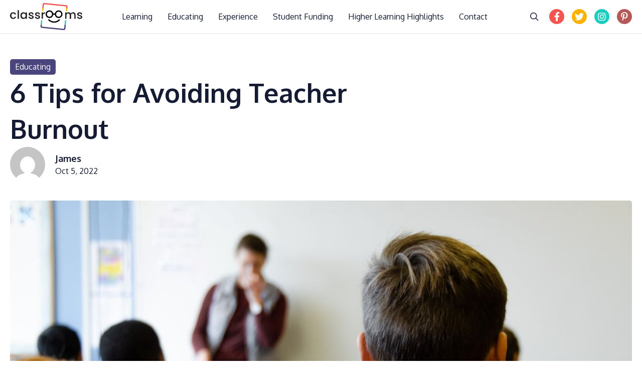

--- FILE ---
content_type: text/html; charset=UTF-8
request_url: https://classrooms.com/how-to-avoid-teacher-burnout/
body_size: 44233
content:
<!DOCTYPE html>
<html lang="en-US">
<head>
<meta charset="UTF-8" />
<meta name='viewport' content='width=device-width, initial-scale=1.0' />
<meta http-equiv='X-UA-Compatible' content='IE=edge' />
<link rel="profile" href="https://gmpg.org/xfn/11" />
<script data-cfasync="false" data-no-defer="1" data-no-minify="1" data-no-optimize="1">var ewww_webp_supported=!1;function check_webp_feature(A,e){var w;e=void 0!==e?e:function(){},ewww_webp_supported?e(ewww_webp_supported):((w=new Image).onload=function(){ewww_webp_supported=0<w.width&&0<w.height,e&&e(ewww_webp_supported)},w.onerror=function(){e&&e(!1)},w.src="data:image/webp;base64,"+{alpha:"UklGRkoAAABXRUJQVlA4WAoAAAAQAAAAAAAAAAAAQUxQSAwAAAARBxAR/Q9ERP8DAABWUDggGAAAABQBAJ0BKgEAAQAAAP4AAA3AAP7mtQAAAA=="}[A])}check_webp_feature("alpha");</script><script data-cfasync="false" data-no-defer="1" data-no-minify="1" data-no-optimize="1">var Arrive=function(c,w){"use strict";if(c.MutationObserver&&"undefined"!=typeof HTMLElement){var r,a=0,u=(r=HTMLElement.prototype.matches||HTMLElement.prototype.webkitMatchesSelector||HTMLElement.prototype.mozMatchesSelector||HTMLElement.prototype.msMatchesSelector,{matchesSelector:function(e,t){return e instanceof HTMLElement&&r.call(e,t)},addMethod:function(e,t,r){var a=e[t];e[t]=function(){return r.length==arguments.length?r.apply(this,arguments):"function"==typeof a?a.apply(this,arguments):void 0}},callCallbacks:function(e,t){t&&t.options.onceOnly&&1==t.firedElems.length&&(e=[e[0]]);for(var r,a=0;r=e[a];a++)r&&r.callback&&r.callback.call(r.elem,r.elem);t&&t.options.onceOnly&&1==t.firedElems.length&&t.me.unbindEventWithSelectorAndCallback.call(t.target,t.selector,t.callback)},checkChildNodesRecursively:function(e,t,r,a){for(var i,n=0;i=e[n];n++)r(i,t,a)&&a.push({callback:t.callback,elem:i}),0<i.childNodes.length&&u.checkChildNodesRecursively(i.childNodes,t,r,a)},mergeArrays:function(e,t){var r,a={};for(r in e)e.hasOwnProperty(r)&&(a[r]=e[r]);for(r in t)t.hasOwnProperty(r)&&(a[r]=t[r]);return a},toElementsArray:function(e){return e=void 0!==e&&("number"!=typeof e.length||e===c)?[e]:e}}),e=(l.prototype.addEvent=function(e,t,r,a){a={target:e,selector:t,options:r,callback:a,firedElems:[]};return this._beforeAdding&&this._beforeAdding(a),this._eventsBucket.push(a),a},l.prototype.removeEvent=function(e){for(var t,r=this._eventsBucket.length-1;t=this._eventsBucket[r];r--)e(t)&&(this._beforeRemoving&&this._beforeRemoving(t),(t=this._eventsBucket.splice(r,1))&&t.length&&(t[0].callback=null))},l.prototype.beforeAdding=function(e){this._beforeAdding=e},l.prototype.beforeRemoving=function(e){this._beforeRemoving=e},l),t=function(i,n){var o=new e,l=this,s={fireOnAttributesModification:!1};return o.beforeAdding(function(t){var e=t.target;e!==c.document&&e!==c||(e=document.getElementsByTagName("html")[0]);var r=new MutationObserver(function(e){n.call(this,e,t)}),a=i(t.options);r.observe(e,a),t.observer=r,t.me=l}),o.beforeRemoving(function(e){e.observer.disconnect()}),this.bindEvent=function(e,t,r){t=u.mergeArrays(s,t);for(var a=u.toElementsArray(this),i=0;i<a.length;i++)o.addEvent(a[i],e,t,r)},this.unbindEvent=function(){var r=u.toElementsArray(this);o.removeEvent(function(e){for(var t=0;t<r.length;t++)if(this===w||e.target===r[t])return!0;return!1})},this.unbindEventWithSelectorOrCallback=function(r){var a=u.toElementsArray(this),i=r,e="function"==typeof r?function(e){for(var t=0;t<a.length;t++)if((this===w||e.target===a[t])&&e.callback===i)return!0;return!1}:function(e){for(var t=0;t<a.length;t++)if((this===w||e.target===a[t])&&e.selector===r)return!0;return!1};o.removeEvent(e)},this.unbindEventWithSelectorAndCallback=function(r,a){var i=u.toElementsArray(this);o.removeEvent(function(e){for(var t=0;t<i.length;t++)if((this===w||e.target===i[t])&&e.selector===r&&e.callback===a)return!0;return!1})},this},i=new function(){var s={fireOnAttributesModification:!1,onceOnly:!1,existing:!1};function n(e,t,r){return!(!u.matchesSelector(e,t.selector)||(e._id===w&&(e._id=a++),-1!=t.firedElems.indexOf(e._id)))&&(t.firedElems.push(e._id),!0)}var c=(i=new t(function(e){var t={attributes:!1,childList:!0,subtree:!0};return e.fireOnAttributesModification&&(t.attributes=!0),t},function(e,i){e.forEach(function(e){var t=e.addedNodes,r=e.target,a=[];null!==t&&0<t.length?u.checkChildNodesRecursively(t,i,n,a):"attributes"===e.type&&n(r,i)&&a.push({callback:i.callback,elem:r}),u.callCallbacks(a,i)})})).bindEvent;return i.bindEvent=function(e,t,r){t=void 0===r?(r=t,s):u.mergeArrays(s,t);var a=u.toElementsArray(this);if(t.existing){for(var i=[],n=0;n<a.length;n++)for(var o=a[n].querySelectorAll(e),l=0;l<o.length;l++)i.push({callback:r,elem:o[l]});if(t.onceOnly&&i.length)return r.call(i[0].elem,i[0].elem);setTimeout(u.callCallbacks,1,i)}c.call(this,e,t,r)},i},o=new function(){var a={};function i(e,t){return u.matchesSelector(e,t.selector)}var n=(o=new t(function(){return{childList:!0,subtree:!0}},function(e,r){e.forEach(function(e){var t=e.removedNodes,e=[];null!==t&&0<t.length&&u.checkChildNodesRecursively(t,r,i,e),u.callCallbacks(e,r)})})).bindEvent;return o.bindEvent=function(e,t,r){t=void 0===r?(r=t,a):u.mergeArrays(a,t),n.call(this,e,t,r)},o};d(HTMLElement.prototype),d(NodeList.prototype),d(HTMLCollection.prototype),d(HTMLDocument.prototype),d(Window.prototype);var n={};return s(i,n,"unbindAllArrive"),s(o,n,"unbindAllLeave"),n}function l(){this._eventsBucket=[],this._beforeAdding=null,this._beforeRemoving=null}function s(e,t,r){u.addMethod(t,r,e.unbindEvent),u.addMethod(t,r,e.unbindEventWithSelectorOrCallback),u.addMethod(t,r,e.unbindEventWithSelectorAndCallback)}function d(e){e.arrive=i.bindEvent,s(i,e,"unbindArrive"),e.leave=o.bindEvent,s(o,e,"unbindLeave")}}(window,void 0),ewww_webp_supported=!1;function check_webp_feature(e,t){var r;ewww_webp_supported?t(ewww_webp_supported):((r=new Image).onload=function(){ewww_webp_supported=0<r.width&&0<r.height,t(ewww_webp_supported)},r.onerror=function(){t(!1)},r.src="data:image/webp;base64,"+{alpha:"UklGRkoAAABXRUJQVlA4WAoAAAAQAAAAAAAAAAAAQUxQSAwAAAARBxAR/Q9ERP8DAABWUDggGAAAABQBAJ0BKgEAAQAAAP4AAA3AAP7mtQAAAA==",animation:"UklGRlIAAABXRUJQVlA4WAoAAAASAAAAAAAAAAAAQU5JTQYAAAD/////AABBTk1GJgAAAAAAAAAAAAAAAAAAAGQAAABWUDhMDQAAAC8AAAAQBxAREYiI/gcA"}[e])}function ewwwLoadImages(e){if(e){for(var t=document.querySelectorAll(".batch-image img, .image-wrapper a, .ngg-pro-masonry-item a, .ngg-galleria-offscreen-seo-wrapper a"),r=0,a=t.length;r<a;r++)ewwwAttr(t[r],"data-src",t[r].getAttribute("data-webp")),ewwwAttr(t[r],"data-thumbnail",t[r].getAttribute("data-webp-thumbnail"));for(var i=document.querySelectorAll("div.woocommerce-product-gallery__image"),r=0,a=i.length;r<a;r++)ewwwAttr(i[r],"data-thumb",i[r].getAttribute("data-webp-thumb"))}for(var n=document.querySelectorAll("video"),r=0,a=n.length;r<a;r++)ewwwAttr(n[r],"poster",e?n[r].getAttribute("data-poster-webp"):n[r].getAttribute("data-poster-image"));for(var o,l=document.querySelectorAll("img.ewww_webp_lazy_load"),r=0,a=l.length;r<a;r++)e&&(ewwwAttr(l[r],"data-lazy-srcset",l[r].getAttribute("data-lazy-srcset-webp")),ewwwAttr(l[r],"data-srcset",l[r].getAttribute("data-srcset-webp")),ewwwAttr(l[r],"data-lazy-src",l[r].getAttribute("data-lazy-src-webp")),ewwwAttr(l[r],"data-src",l[r].getAttribute("data-src-webp")),ewwwAttr(l[r],"data-orig-file",l[r].getAttribute("data-webp-orig-file")),ewwwAttr(l[r],"data-medium-file",l[r].getAttribute("data-webp-medium-file")),ewwwAttr(l[r],"data-large-file",l[r].getAttribute("data-webp-large-file")),null!=(o=l[r].getAttribute("srcset"))&&!1!==o&&o.includes("R0lGOD")&&ewwwAttr(l[r],"src",l[r].getAttribute("data-lazy-src-webp"))),l[r].className=l[r].className.replace(/\bewww_webp_lazy_load\b/,"");for(var s=document.querySelectorAll(".ewww_webp"),r=0,a=s.length;r<a;r++)e?(ewwwAttr(s[r],"srcset",s[r].getAttribute("data-srcset-webp")),ewwwAttr(s[r],"src",s[r].getAttribute("data-src-webp")),ewwwAttr(s[r],"data-orig-file",s[r].getAttribute("data-webp-orig-file")),ewwwAttr(s[r],"data-medium-file",s[r].getAttribute("data-webp-medium-file")),ewwwAttr(s[r],"data-large-file",s[r].getAttribute("data-webp-large-file")),ewwwAttr(s[r],"data-large_image",s[r].getAttribute("data-webp-large_image")),ewwwAttr(s[r],"data-src",s[r].getAttribute("data-webp-src"))):(ewwwAttr(s[r],"srcset",s[r].getAttribute("data-srcset-img")),ewwwAttr(s[r],"src",s[r].getAttribute("data-src-img"))),s[r].className=s[r].className.replace(/\bewww_webp\b/,"ewww_webp_loaded");window.jQuery&&jQuery.fn.isotope&&jQuery.fn.imagesLoaded&&(jQuery(".fusion-posts-container-infinite").imagesLoaded(function(){jQuery(".fusion-posts-container-infinite").hasClass("isotope")&&jQuery(".fusion-posts-container-infinite").isotope()}),jQuery(".fusion-portfolio:not(.fusion-recent-works) .fusion-portfolio-wrapper").imagesLoaded(function(){jQuery(".fusion-portfolio:not(.fusion-recent-works) .fusion-portfolio-wrapper").isotope()}))}function ewwwWebPInit(e){ewwwLoadImages(e),ewwwNggLoadGalleries(e),document.arrive(".ewww_webp",function(){ewwwLoadImages(e)}),document.arrive(".ewww_webp_lazy_load",function(){ewwwLoadImages(e)}),document.arrive("videos",function(){ewwwLoadImages(e)}),"loading"==document.readyState?document.addEventListener("DOMContentLoaded",ewwwJSONParserInit):("undefined"!=typeof galleries&&ewwwNggParseGalleries(e),ewwwWooParseVariations(e))}function ewwwAttr(e,t,r){null!=r&&!1!==r&&e.setAttribute(t,r)}function ewwwJSONParserInit(){"undefined"!=typeof galleries&&check_webp_feature("alpha",ewwwNggParseGalleries),check_webp_feature("alpha",ewwwWooParseVariations)}function ewwwWooParseVariations(e){if(e)for(var t=document.querySelectorAll("form.variations_form"),r=0,a=t.length;r<a;r++){var i=t[r].getAttribute("data-product_variations"),n=!1;try{for(var o in i=JSON.parse(i))void 0!==i[o]&&void 0!==i[o].image&&(void 0!==i[o].image.src_webp&&(i[o].image.src=i[o].image.src_webp,n=!0),void 0!==i[o].image.srcset_webp&&(i[o].image.srcset=i[o].image.srcset_webp,n=!0),void 0!==i[o].image.full_src_webp&&(i[o].image.full_src=i[o].image.full_src_webp,n=!0),void 0!==i[o].image.gallery_thumbnail_src_webp&&(i[o].image.gallery_thumbnail_src=i[o].image.gallery_thumbnail_src_webp,n=!0),void 0!==i[o].image.thumb_src_webp&&(i[o].image.thumb_src=i[o].image.thumb_src_webp,n=!0));n&&ewwwAttr(t[r],"data-product_variations",JSON.stringify(i))}catch(e){}}}function ewwwNggParseGalleries(e){if(e)for(var t in galleries){var r=galleries[t];galleries[t].images_list=ewwwNggParseImageList(r.images_list)}}function ewwwNggLoadGalleries(e){e&&document.addEventListener("ngg.galleria.themeadded",function(e,t){window.ngg_galleria._create_backup=window.ngg_galleria.create,window.ngg_galleria.create=function(e,t){var r=$(e).data("id");return galleries["gallery_"+r].images_list=ewwwNggParseImageList(galleries["gallery_"+r].images_list),window.ngg_galleria._create_backup(e,t)}})}function ewwwNggParseImageList(e){for(var t in e){var r=e[t];if(void 0!==r["image-webp"]&&(e[t].image=r["image-webp"],delete e[t]["image-webp"]),void 0!==r["thumb-webp"]&&(e[t].thumb=r["thumb-webp"],delete e[t]["thumb-webp"]),void 0!==r.full_image_webp&&(e[t].full_image=r.full_image_webp,delete e[t].full_image_webp),void 0!==r.srcsets)for(var a in r.srcsets)nggSrcset=r.srcsets[a],void 0!==r.srcsets[a+"-webp"]&&(e[t].srcsets[a]=r.srcsets[a+"-webp"],delete e[t].srcsets[a+"-webp"]);if(void 0!==r.full_srcsets)for(var i in r.full_srcsets)nggFSrcset=r.full_srcsets[i],void 0!==r.full_srcsets[i+"-webp"]&&(e[t].full_srcsets[i]=r.full_srcsets[i+"-webp"],delete e[t].full_srcsets[i+"-webp"])}return e}check_webp_feature("alpha",ewwwWebPInit);</script><link rel="dns-prefetch" href="//cdn.hu-manity.co" />
		<!-- Cookie Compliance -->
		<script type="text/javascript">var huOptions = {"appID":"classroomscom-bc42f5c","currentLanguage":"en","blocking":false,"globalCookie":false,"privacyConsent":true,"forms":[]};</script>
		<script type="text/javascript" src="https://cdn.hu-manity.co/hu-banner.min.js" data-rocket-defer defer></script><meta name='robots' content='index, follow, max-image-preview:large, max-snippet:-1, max-video-preview:-1' />
	<style>img:is([sizes="auto" i], [sizes^="auto," i]) { contain-intrinsic-size: 3000px 1500px }</style>
	
<!-- Google Tag Manager for WordPress by gtm4wp.com -->
<script data-cfasync="false" data-pagespeed-no-defer>
	var gtm4wp_datalayer_name = "dataLayer";
	var dataLayer = dataLayer || [];
</script>
<!-- End Google Tag Manager for WordPress by gtm4wp.com -->
	<!-- This site is optimized with the Yoast SEO plugin v25.8 - https://yoast.com/wordpress/plugins/seo/ -->
	<title>6 Tips for Avoiding Teacher Burnout - Classrooms</title>
<link crossorigin data-rocket-preconnect href="https://www.google-analytics.com" rel="preconnect">
<link crossorigin data-rocket-preconnect href="https://pagead2.googlesyndication.com" rel="preconnect">
<link crossorigin data-rocket-preconnect href="https://www.googletagmanager.com" rel="preconnect">
<link crossorigin data-rocket-preconnect href="https://cdn.hu-manity.co" rel="preconnect">
<link crossorigin data-rocket-preconnect href="https://fonts.googleapis.com" rel="preconnect">
<link crossorigin data-rocket-preconnect href="https://fundingchoicesmessages.google.com" rel="preconnect">
<link crossorigin data-rocket-preconnect href="https://stats.wp.com" rel="preconnect">
<link crossorigin data-rocket-preconnect href="https://googleads.g.doubleclick.net" rel="preconnect"><link rel="preload" data-rocket-preload as="image" href="https://classrooms.com/wp-content/uploads/sites/3/2022/06/how-to-avoid-teacher-burnout.jpg" imagesrcset="https://classrooms.com/wp-content/uploads/sites/3/2022/06/how-to-avoid-teacher-burnout.jpg 1200w, https://classrooms.com/wp-content/uploads/sites/3/2022/06/how-to-avoid-teacher-burnout-300x199.jpg 300w, https://classrooms.com/wp-content/uploads/sites/3/2022/06/how-to-avoid-teacher-burnout-1024x678.jpg 1024w, https://classrooms.com/wp-content/uploads/sites/3/2022/06/how-to-avoid-teacher-burnout-768x509.jpg 768w" imagesizes="(max-width: 1200px) 100vw, 1200px" fetchpriority="high">
	<meta name="description" content="Feeling stuck, stresses, or anxious in your current position? Use these methods to learn how to avoid teacher burnout." />
	<link rel="canonical" href="https://classrooms.com/how-to-avoid-teacher-burnout/" />
	<meta property="og:locale" content="en_US" />
	<meta property="og:type" content="article" />
	<meta property="og:title" content="6 Tips for Avoiding Teacher Burnout - Classrooms" />
	<meta property="og:description" content="Feeling stuck, stresses, or anxious in your current position? Use these methods to learn how to avoid teacher burnout." />
	<meta property="og:url" content="https://classrooms.com/how-to-avoid-teacher-burnout/" />
	<meta property="og:site_name" content="Classrooms" />
	<meta property="article:published_time" content="2022-10-05T15:41:00+00:00" />
	<meta property="og:image" content="https://classrooms.com/wp-content/uploads/sites/3/2022/06/how-to-avoid-teacher-burnout.jpg" />
	<meta property="og:image:width" content="1200" />
	<meta property="og:image:height" content="795" />
	<meta property="og:image:type" content="image/jpeg" />
	<meta name="author" content="james" />
	<meta name="twitter:card" content="summary_large_image" />
	<meta name="twitter:label1" content="Written by" />
	<meta name="twitter:data1" content="james" />
	<meta name="twitter:label2" content="Est. reading time" />
	<meta name="twitter:data2" content="4 minutes" />
	<!-- / Yoast SEO plugin. -->


<link rel='dns-prefetch' href='//stats.wp.com' />
<link rel='dns-prefetch' href='//fonts.googleapis.com' />
<link href='https://fonts.gstatic.com' crossorigin rel='preconnect' />
<link rel="alternate" type="application/rss+xml" title="Classrooms &raquo; Feed" href="https://classrooms.com/feed/" />
<link rel="alternate" type="application/rss+xml" title="Classrooms &raquo; Comments Feed" href="https://classrooms.com/comments/feed/" />
<link rel="alternate" type="application/rss+xml" title="Classrooms &raquo; 6 Tips for Avoiding Teacher Burnout Comments Feed" href="https://classrooms.com/how-to-avoid-teacher-burnout/feed/" />
<link rel="preload" href="https://classrooms.com/wp-content/plugins/bb-plugin/fonts/fontawesome/5.15.4/webfonts/fa-brands-400.woff2" as="font" type="font/woff2" crossorigin="anonymous">
<link rel="preload" href="https://classrooms.com/wp-content/plugins/bb-plugin/fonts/fontawesome/5.15.4/webfonts/fa-solid-900.woff2" as="font" type="font/woff2" crossorigin="anonymous">
<link rel="preload" href="https://classrooms.com/wp-content/plugins/bb-plugin/fonts/fontawesome/5.15.4/webfonts/fa-regular-400.woff2" as="font" type="font/woff2" crossorigin="anonymous">
<script>
window._wpemojiSettings = {"baseUrl":"https:\/\/s.w.org\/images\/core\/emoji\/16.0.1\/72x72\/","ext":".png","svgUrl":"https:\/\/s.w.org\/images\/core\/emoji\/16.0.1\/svg\/","svgExt":".svg","source":{"concatemoji":"https:\/\/classrooms.com\/wp-includes\/js\/wp-emoji-release.min.js"}};
/*! This file is auto-generated */
!function(s,n){var o,i,e;function c(e){try{var t={supportTests:e,timestamp:(new Date).valueOf()};sessionStorage.setItem(o,JSON.stringify(t))}catch(e){}}function p(e,t,n){e.clearRect(0,0,e.canvas.width,e.canvas.height),e.fillText(t,0,0);var t=new Uint32Array(e.getImageData(0,0,e.canvas.width,e.canvas.height).data),a=(e.clearRect(0,0,e.canvas.width,e.canvas.height),e.fillText(n,0,0),new Uint32Array(e.getImageData(0,0,e.canvas.width,e.canvas.height).data));return t.every(function(e,t){return e===a[t]})}function u(e,t){e.clearRect(0,0,e.canvas.width,e.canvas.height),e.fillText(t,0,0);for(var n=e.getImageData(16,16,1,1),a=0;a<n.data.length;a++)if(0!==n.data[a])return!1;return!0}function f(e,t,n,a){switch(t){case"flag":return n(e,"\ud83c\udff3\ufe0f\u200d\u26a7\ufe0f","\ud83c\udff3\ufe0f\u200b\u26a7\ufe0f")?!1:!n(e,"\ud83c\udde8\ud83c\uddf6","\ud83c\udde8\u200b\ud83c\uddf6")&&!n(e,"\ud83c\udff4\udb40\udc67\udb40\udc62\udb40\udc65\udb40\udc6e\udb40\udc67\udb40\udc7f","\ud83c\udff4\u200b\udb40\udc67\u200b\udb40\udc62\u200b\udb40\udc65\u200b\udb40\udc6e\u200b\udb40\udc67\u200b\udb40\udc7f");case"emoji":return!a(e,"\ud83e\udedf")}return!1}function g(e,t,n,a){var r="undefined"!=typeof WorkerGlobalScope&&self instanceof WorkerGlobalScope?new OffscreenCanvas(300,150):s.createElement("canvas"),o=r.getContext("2d",{willReadFrequently:!0}),i=(o.textBaseline="top",o.font="600 32px Arial",{});return e.forEach(function(e){i[e]=t(o,e,n,a)}),i}function t(e){var t=s.createElement("script");t.src=e,t.defer=!0,s.head.appendChild(t)}"undefined"!=typeof Promise&&(o="wpEmojiSettingsSupports",i=["flag","emoji"],n.supports={everything:!0,everythingExceptFlag:!0},e=new Promise(function(e){s.addEventListener("DOMContentLoaded",e,{once:!0})}),new Promise(function(t){var n=function(){try{var e=JSON.parse(sessionStorage.getItem(o));if("object"==typeof e&&"number"==typeof e.timestamp&&(new Date).valueOf()<e.timestamp+604800&&"object"==typeof e.supportTests)return e.supportTests}catch(e){}return null}();if(!n){if("undefined"!=typeof Worker&&"undefined"!=typeof OffscreenCanvas&&"undefined"!=typeof URL&&URL.createObjectURL&&"undefined"!=typeof Blob)try{var e="postMessage("+g.toString()+"("+[JSON.stringify(i),f.toString(),p.toString(),u.toString()].join(",")+"));",a=new Blob([e],{type:"text/javascript"}),r=new Worker(URL.createObjectURL(a),{name:"wpTestEmojiSupports"});return void(r.onmessage=function(e){c(n=e.data),r.terminate(),t(n)})}catch(e){}c(n=g(i,f,p,u))}t(n)}).then(function(e){for(var t in e)n.supports[t]=e[t],n.supports.everything=n.supports.everything&&n.supports[t],"flag"!==t&&(n.supports.everythingExceptFlag=n.supports.everythingExceptFlag&&n.supports[t]);n.supports.everythingExceptFlag=n.supports.everythingExceptFlag&&!n.supports.flag,n.DOMReady=!1,n.readyCallback=function(){n.DOMReady=!0}}).then(function(){return e}).then(function(){var e;n.supports.everything||(n.readyCallback(),(e=n.source||{}).concatemoji?t(e.concatemoji):e.wpemoji&&e.twemoji&&(t(e.twemoji),t(e.wpemoji)))}))}((window,document),window._wpemojiSettings);
</script>
<!-- classrooms.com is managing ads with Advanced Ads 1.56.1 --><!--noptimize--><script id="class-ready">
			window.advanced_ads_ready=function(e,a){a=a||"complete";var d=function(e){return"interactive"===a?"loading"!==e:"complete"===e};d(document.readyState)?e():document.addEventListener("readystatechange",(function(a){d(a.target.readyState)&&e()}),{once:"interactive"===a})},window.advanced_ads_ready_queue=window.advanced_ads_ready_queue||[];		</script>
		<!--/noptimize--><style id='wp-block-paragraph-inline-css'>
.is-small-text{font-size:.875em}.is-regular-text{font-size:1em}.is-large-text{font-size:2.25em}.is-larger-text{font-size:3em}.has-drop-cap:not(:focus):first-letter{float:left;font-size:8.4em;font-style:normal;font-weight:100;line-height:.68;margin:.05em .1em 0 0;text-transform:uppercase}body.rtl .has-drop-cap:not(:focus):first-letter{float:none;margin-left:.1em}p.has-drop-cap.has-background{overflow:hidden}:root :where(p.has-background){padding:1.25em 2.375em}:where(p.has-text-color:not(.has-link-color)) a{color:inherit}p.has-text-align-left[style*="writing-mode:vertical-lr"],p.has-text-align-right[style*="writing-mode:vertical-rl"]{rotate:180deg}
</style>
<style id='wp-block-heading-inline-css'>
h1.has-background,h2.has-background,h3.has-background,h4.has-background,h5.has-background,h6.has-background{padding:1.25em 2.375em}h1.has-text-align-left[style*=writing-mode]:where([style*=vertical-lr]),h1.has-text-align-right[style*=writing-mode]:where([style*=vertical-rl]),h2.has-text-align-left[style*=writing-mode]:where([style*=vertical-lr]),h2.has-text-align-right[style*=writing-mode]:where([style*=vertical-rl]),h3.has-text-align-left[style*=writing-mode]:where([style*=vertical-lr]),h3.has-text-align-right[style*=writing-mode]:where([style*=vertical-rl]),h4.has-text-align-left[style*=writing-mode]:where([style*=vertical-lr]),h4.has-text-align-right[style*=writing-mode]:where([style*=vertical-rl]),h5.has-text-align-left[style*=writing-mode]:where([style*=vertical-lr]),h5.has-text-align-right[style*=writing-mode]:where([style*=vertical-rl]),h6.has-text-align-left[style*=writing-mode]:where([style*=vertical-lr]),h6.has-text-align-right[style*=writing-mode]:where([style*=vertical-rl]){rotate:180deg}
</style>
<style id='wp-emoji-styles-inline-css'>

	img.wp-smiley, img.emoji {
		display: inline !important;
		border: none !important;
		box-shadow: none !important;
		height: 1em !important;
		width: 1em !important;
		margin: 0 0.07em !important;
		vertical-align: -0.1em !important;
		background: none !important;
		padding: 0 !important;
	}
</style>
<style id='wp-block-library-inline-css'>
:root{--wp-admin-theme-color:#007cba;--wp-admin-theme-color--rgb:0,124,186;--wp-admin-theme-color-darker-10:#006ba1;--wp-admin-theme-color-darker-10--rgb:0,107,161;--wp-admin-theme-color-darker-20:#005a87;--wp-admin-theme-color-darker-20--rgb:0,90,135;--wp-admin-border-width-focus:2px;--wp-block-synced-color:#7a00df;--wp-block-synced-color--rgb:122,0,223;--wp-bound-block-color:var(--wp-block-synced-color)}@media (min-resolution:192dpi){:root{--wp-admin-border-width-focus:1.5px}}.wp-element-button{cursor:pointer}:root{--wp--preset--font-size--normal:16px;--wp--preset--font-size--huge:42px}:root .has-very-light-gray-background-color{background-color:#eee}:root .has-very-dark-gray-background-color{background-color:#313131}:root .has-very-light-gray-color{color:#eee}:root .has-very-dark-gray-color{color:#313131}:root .has-vivid-green-cyan-to-vivid-cyan-blue-gradient-background{background:linear-gradient(135deg,#00d084,#0693e3)}:root .has-purple-crush-gradient-background{background:linear-gradient(135deg,#34e2e4,#4721fb 50%,#ab1dfe)}:root .has-hazy-dawn-gradient-background{background:linear-gradient(135deg,#faaca8,#dad0ec)}:root .has-subdued-olive-gradient-background{background:linear-gradient(135deg,#fafae1,#67a671)}:root .has-atomic-cream-gradient-background{background:linear-gradient(135deg,#fdd79a,#004a59)}:root .has-nightshade-gradient-background{background:linear-gradient(135deg,#330968,#31cdcf)}:root .has-midnight-gradient-background{background:linear-gradient(135deg,#020381,#2874fc)}.has-regular-font-size{font-size:1em}.has-larger-font-size{font-size:2.625em}.has-normal-font-size{font-size:var(--wp--preset--font-size--normal)}.has-huge-font-size{font-size:var(--wp--preset--font-size--huge)}.has-text-align-center{text-align:center}.has-text-align-left{text-align:left}.has-text-align-right{text-align:right}#end-resizable-editor-section{display:none}.aligncenter{clear:both}.items-justified-left{justify-content:flex-start}.items-justified-center{justify-content:center}.items-justified-right{justify-content:flex-end}.items-justified-space-between{justify-content:space-between}.screen-reader-text{border:0;clip-path:inset(50%);height:1px;margin:-1px;overflow:hidden;padding:0;position:absolute;width:1px;word-wrap:normal!important}.screen-reader-text:focus{background-color:#ddd;clip-path:none;color:#444;display:block;font-size:1em;height:auto;left:5px;line-height:normal;padding:15px 23px 14px;text-decoration:none;top:5px;width:auto;z-index:100000}html :where(.has-border-color){border-style:solid}html :where([style*=border-top-color]){border-top-style:solid}html :where([style*=border-right-color]){border-right-style:solid}html :where([style*=border-bottom-color]){border-bottom-style:solid}html :where([style*=border-left-color]){border-left-style:solid}html :where([style*=border-width]){border-style:solid}html :where([style*=border-top-width]){border-top-style:solid}html :where([style*=border-right-width]){border-right-style:solid}html :where([style*=border-bottom-width]){border-bottom-style:solid}html :where([style*=border-left-width]){border-left-style:solid}html :where(img[class*=wp-image-]){height:auto;max-width:100%}:where(figure){margin:0 0 1em}html :where(.is-position-sticky){--wp-admin--admin-bar--position-offset:var(--wp-admin--admin-bar--height,0px)}@media screen and (max-width:600px){html :where(.is-position-sticky){--wp-admin--admin-bar--position-offset:0px}}
</style>
<style id='classic-theme-styles-inline-css'>
/*! This file is auto-generated */
.wp-block-button__link{color:#fff;background-color:#32373c;border-radius:9999px;box-shadow:none;text-decoration:none;padding:calc(.667em + 2px) calc(1.333em + 2px);font-size:1.125em}.wp-block-file__button{background:#32373c;color:#fff;text-decoration:none}
</style>
<link data-minify="1" rel='stylesheet' id='dashicons-css' href='https://classrooms.com/wp-content/cache/min/3/wp-includes/css/dashicons.min.css?ver=1751901868' media='all' />
<link rel='stylesheet' id='post-views-counter-frontend-css' href='https://classrooms.com/wp-content/plugins/post-views-counter/css/frontend.min.css' media='all' />
<link data-minify="1" rel='stylesheet' id='shop-page-wp-grid-css' href='https://classrooms.com/wp-content/cache/min/3/wp-content/plugins/shop-page-wp/assets/css/shop-page-wp-grid.css?ver=1751901868' media='all' />
<link data-minify="1" rel='stylesheet' id='shop-page-wp-base-styles-css' href='https://classrooms.com/wp-content/cache/min/3/wp-content/plugins/shop-page-wp/assets/css/shop-page-wp-base-styles.css?ver=1751901868' media='all' />
<link data-minify="1" rel='stylesheet' id='usa-html5-map-style-css' href='https://classrooms.com/wp-content/cache/min/3/wp-content/plugins/usahtmlmap/static/css/map.css?ver=1751901868' media='all' />
<link data-minify="1" rel='stylesheet' id='font-awesome-5-css' href='https://classrooms.com/wp-content/cache/min/3/wp-content/plugins/bb-plugin/fonts/fontawesome/5.15.4/css/all.min.css?ver=1751901868' media='all' />
<link data-minify="1" rel='stylesheet' id='ultimate-icons-css' href='https://classrooms.com/wp-content/cache/min/3/wp-content/uploads/bb-plugin/icons/ultimate-icons/style.css?ver=1751901868' media='all' />
<link data-minify="1" rel='stylesheet' id='fl-builder-layout-bundle-6c190c090cb660b5157fd6c275da1b54-css' href='https://classrooms.com/wp-content/cache/min/3/wp-content/uploads/sites/3/bb-plugin/cache/6c190c090cb660b5157fd6c275da1b54-layout-bundle.css?ver=1751901890' media='all' />
<link rel='stylesheet' id='font-awesome-css' href='https://classrooms.com/wp-content/plugins/bb-plugin/fonts/fontawesome/5.15.4/css/v4-shims.min.css' media='all' />
<link data-minify="1" rel='stylesheet' id='wp-affiliate-disclosure-css' href='https://classrooms.com/wp-content/cache/min/3/wp-content/plugins/wp-affiliate-disclosure/assets/css/core.css?ver=1751901868' media='all' />
<link data-minify="1" rel='stylesheet' id='jquery-magnificpopup-css' href='https://classrooms.com/wp-content/cache/min/3/wp-content/plugins/bb-plugin/css/jquery.magnificpopup.css?ver=1751901868' media='all' />
<link rel='stylesheet' id='bootstrap-4-css' href='https://classrooms.com/wp-content/themes/bb-theme/css/bootstrap-4.min.css' media='all' />
<link data-minify="1" rel='stylesheet' id='fl-automator-skin-css' href='https://classrooms.com/wp-content/cache/min/3/wp-content/uploads/sites/3/bb-theme/skin-675306d771574.css?ver=1751901868' media='all' />
<link data-minify="1" rel='stylesheet' id='renovated-styles-css' href='https://classrooms.com/wp-content/cache/min/3/wp-content/themes/classrooms/style.css?ver=1751901868' media='all' />
<link rel='stylesheet' id='fl-builder-google-fonts-da975b50c2994b19e74b7c6a161248cb-css' href='//fonts.googleapis.com/css?family=Oxygen%3A300%2C400%2C700%2C700' media='all' />
<style id='rocket-lazyload-inline-css'>
.rll-youtube-player{position:relative;padding-bottom:56.23%;height:0;overflow:hidden;max-width:100%;}.rll-youtube-player:focus-within{outline: 2px solid currentColor;outline-offset: 5px;}.rll-youtube-player iframe{position:absolute;top:0;left:0;width:100%;height:100%;z-index:100;background:0 0}.rll-youtube-player img{bottom:0;display:block;left:0;margin:auto;max-width:100%;width:100%;position:absolute;right:0;top:0;border:none;height:auto;-webkit-transition:.4s all;-moz-transition:.4s all;transition:.4s all}.rll-youtube-player img:hover{-webkit-filter:brightness(75%)}.rll-youtube-player .play{height:100%;width:100%;left:0;top:0;position:absolute;background:url(https://classrooms.com/wp-content/plugins/wp-rocket/assets/img/youtube.png) no-repeat center;background-color: transparent !important;cursor:pointer;border:none;}
</style>
<script id="post-views-counter-frontend-js-before">
var pvcArgsFrontend = {"mode":"rest_api","postID":5200,"requestURL":"https:\/\/classrooms.com\/wp-json\/post-views-counter\/view-post\/5200","nonce":"a781434693","dataStorage":"cookies","multisite":3,"path":"\/","domain":"classrooms.com"};
</script>
<script src="https://classrooms.com/wp-content/plugins/post-views-counter/js/frontend.min.js" id="post-views-counter-frontend-js" data-rocket-defer defer></script>
<script src="https://classrooms.com/wp-includes/js/jquery/jquery.min.js" id="jquery-core-js"></script>
<script src="https://classrooms.com/wp-includes/js/jquery/jquery-migrate.min.js" id="jquery-migrate-js" data-rocket-defer defer></script>
<script data-minify="1" src="https://classrooms.com/wp-content/cache/min/3/wp-content/plugins/usahtmlmap/static/js/jquery.nicescroll.js?ver=1751901869" id="usa-html5-map-nicescroll-js" data-rocket-defer defer></script>
<link rel="https://api.w.org/" href="https://classrooms.com/wp-json/" /><link rel="alternate" title="JSON" type="application/json" href="https://classrooms.com/wp-json/wp/v2/posts/5200" /><link rel="EditURI" type="application/rsd+xml" title="RSD" href="https://classrooms.com/xmlrpc.php?rsd" />
<link rel='shortlink' href='https://classrooms.com/?p=5200' />
<link rel="alternate" title="oEmbed (JSON)" type="application/json+oembed" href="https://classrooms.com/wp-json/oembed/1.0/embed?url=https%3A%2F%2Fclassrooms.com%2Fhow-to-avoid-teacher-burnout%2F" />
<link rel="alternate" title="oEmbed (XML)" type="text/xml+oembed" href="https://classrooms.com/wp-json/oembed/1.0/embed?url=https%3A%2F%2Fclassrooms.com%2Fhow-to-avoid-teacher-burnout%2F&#038;format=xml" />


<!-- This site is optimized with the Schema plugin v1.7.9.6 - https://schema.press -->
<script type="application/ld+json">{"@context":"https:\/\/schema.org\/","@type":"BlogPosting","mainEntityOfPage":{"@type":"WebPage","@id":"https:\/\/classrooms.com\/how-to-avoid-teacher-burnout\/"},"url":"https:\/\/classrooms.com\/how-to-avoid-teacher-burnout\/","headline":"6 Tips for Avoiding Teacher Burnout","datePublished":"2022-10-05T15:41:00+00:00","dateModified":"2022-07-26T16:00:52+00:00","publisher":{"@type":"Organization","@id":"https:\/\/classrooms.com\/#organization","name":"Classrooms","logo":{"@type":"ImageObject","url":"","width":600,"height":60}},"image":{"@type":"ImageObject","url":"https:\/\/classrooms.com\/wp-content\/uploads\/sites\/3\/2022\/06\/how-to-avoid-teacher-burnout.jpg","width":1200,"height":795},"articleSection":"Educating","description":"The last few years have been especially difficult for teachers —finding a way to deliver instruction virtually, hybrid, and now with the ever-looming threat of it all happening again. Teacher burnout is at an all-time high, with 90% of educators recently polled by the NEA labeling burnout as somewhat","author":{"@type":"Person","name":"james","url":"https:\/\/classrooms.com\/author\/james\/","image":{"@type":"ImageObject","url":"https:\/\/secure.gravatar.com\/avatar\/c5560b2764271684ddb2b9f966496c07458736a11b3677b9c3568129b2b811e1?s=96&d=mm&r=g","height":96,"width":96}}}</script>

	<style>img#wpstats{display:none}</style>
		
<!-- Google Tag Manager for WordPress by gtm4wp.com -->
<!-- GTM Container placement set to automatic -->
<script data-cfasync="false" data-pagespeed-no-defer type="text/javascript">
	var dataLayer_content = {"pagePostType":"post","pagePostType2":"single-post","pageCategory":["educating"],"pagePostAuthor":"james"};
	dataLayer.push( dataLayer_content );
</script>
<script data-cfasync="false">
(function(w,d,s,l,i){w[l]=w[l]||[];w[l].push({'gtm.start':
new Date().getTime(),event:'gtm.js'});var f=d.getElementsByTagName(s)[0],
j=d.createElement(s),dl=l!='dataLayer'?'&l='+l:'';j.async=true;j.src=
'//www.googletagmanager.com/gtm.js?id='+i+dl;f.parentNode.insertBefore(j,f);
})(window,document,'script','dataLayer','GTM-PMBNT939');
</script>
<!-- End Google Tag Manager for WordPress by gtm4wp.com --><style>.category-educating .archive-banner .fl-row-content-wrap{border-color:#4a457c;}.parent-category-educating .archive-banner .fl-row-content-wrap{border-color:#4a457c;}.single-post-categories a.educating{background:#4a457c;}.post.category-educating .card-terms{background:#4a457c;}.post.category-educating .media-terms{background:#4a457c;}#category-list .list-group-item.cat-educating .badge{background:#4a457c;}.category-experience .archive-banner .fl-row-content-wrap{border-color:#b55858;}.parent-category-experience .archive-banner .fl-row-content-wrap{border-color:#b55858;}.single-post-categories a.experience{background:#b55858;}.post.category-experience .card-terms{background:#b55858;}.post.category-experience .media-terms{background:#b55858;}#category-list .list-group-item.cat-experience .badge{background:#b55858;}.category-higher-learning-highlights .archive-banner .fl-row-content-wrap{border-color:#1cccbf;}.parent-category-higher-learning-highlights .archive-banner .fl-row-content-wrap{border-color:#1cccbf;}.single-post-categories a.higher-learning-highlights{background:#1cccbf;}.post.category-higher-learning-highlights .card-terms{background:#1cccbf;}.post.category-higher-learning-highlights .media-terms{background:#1cccbf;}#category-list .list-group-item.cat-higher-learning-highlights .badge{background:#1cccbf;}.category-learning .archive-banner .fl-row-content-wrap{border-color:#f25653;}.parent-category-learning .archive-banner .fl-row-content-wrap{border-color:#f25653;}.single-post-categories a.learning{background:#f25653;}.post.category-learning .card-terms{background:#f25653;}.post.category-learning .media-terms{background:#f25653;}#category-list .list-group-item.cat-learning .badge{background:#f25653;}.category-student-funding .archive-banner .fl-row-content-wrap{border-color:#fcb300;}.parent-category-student-funding .archive-banner .fl-row-content-wrap{border-color:#fcb300;}.single-post-categories a.student-funding{background:#fcb300;}.post.category-student-funding .card-terms{background:#fcb300;}.post.category-student-funding .media-terms{background:#fcb300;}#category-list .list-group-item.cat-student-funding .badge{background:#fcb300;}</style><link rel="pingback" href="https://classrooms.com/xmlrpc.php">
<noscript><style>.lazyload[data-src]{display:none !important;}</style></noscript><style>.lazyload{background-image:none !important;}.lazyload:before{background-image:none !important;}</style><style>.wp-block-gallery.is-cropped .blocks-gallery-item picture{height:100%;width:100%;}</style><style>.sticky-post-section>div{background-image:url("https://classrooms.com/wp-content/uploads/sites/3/2022/02/handful-of-money.jpg") !important}</style><style>ins.adsbygoogle { background-color: transparent; padding: 0; }</style><link rel="icon" href="https://classrooms.com/wp-content/uploads/sites/3/2020/10/cropped-favicon-32x32.png" sizes="32x32" />
<link rel="icon" href="https://classrooms.com/wp-content/uploads/sites/3/2020/10/cropped-favicon-192x192.png" sizes="192x192" />
<link rel="apple-touch-icon" href="https://classrooms.com/wp-content/uploads/sites/3/2020/10/cropped-favicon-180x180.png" />
<meta name="msapplication-TileImage" content="https://classrooms.com/wp-content/uploads/sites/3/2020/10/cropped-favicon-270x270.png" />
		<style id="wp-custom-css">
			/***********************************
 * HEADER
 * ********************************/

#site-search {
	display: none;
	position: absolute;
	right: 100%;
	width: 280px;
	top: 50%;
	-webkit-transform: translateY(-50%);
	    -ms-transform: translateY(-50%);
	        transform: translateY(-50%);
	margin-right: -30px;
	border-radius: 5px;
	border: 1px solid #A5A6B9;
	background: #ffffff;
	z-index: 10;
}

#site-search .form-control {
	height: 36px;
	background: none;
	border: none;
}

#site-search .form-control::-webkit-input-placeholder {
  color: #A5A6B9;
}

#site-search .form-control::-moz-placeholder {
  color: #A5A6B9;
}

#site-search .form-control:-ms-input-placeholder {
  color: #A5A6B9;
}

#site-search .form-control:-moz-placeholder {
  color: #A5A6B9;
}

#site-search .btn {
	height: 36px;
	line-height: 40px;
	padding-top: 0;
	padding-bottom: 0;
	background: none;
	border: none;
	color: #A5A6B9;
}

.header-row .header-logo {
	-webkit-box-flex: 0;
	    -ms-flex: 0 0 auto;
	        flex: 0 0 auto;
	width: 203px !important;
	clear: none;
	float: left;
}

.header-row .header-nav-wrap,
.header-row .header-nav {
	-webkit-box-flex: 1;
	    -ms-flex: 1 1 auto;
	        flex: 1 1 auto;
	clear: none;
	float: left;
}

.header-row .header-nav-wrap {
	width: 90% !important;
}

.header-row .fl-col-group,
.header-row .header-nav-wrap .fl-col-group {
	-ms-flex-wrap: nowrap;
	    flex-wrap: nowrap;
	display: -webkit-box !important;
	display: -ms-flexbox !important;
	display: flex !important;
}

.header-row .header-social {
	-webkit-box-flex: 0;
	    -ms-flex: 0 0 auto;
	        flex: 0 0 auto;
	width: 265px !important;
	position: relative;
}

.fl-builder-content[data-type="header"].fl-theme-builder-header-shrink .fl-row-content-wrap {
	-webkit-box-shadow: 0px 10px 10px 0px rgba(75,82,104,0.08);
	        box-shadow: 0px 10px 10px 0px rgba(75,82,104,0.08);
}

.header-social .adv-icon-horizontal .adv-icon-link:last-child {
	margin-right: 0;
}

.header-social .adv-icon-horizontal .adv-icon-link {
	margin-bottom: 0;
}

#menu-header-menu .uabb-has-submenu .sub-menu {
	border-radius: 10px;
	overflow: visible;
	padding: 10px 0;
	background: #ffffff;
	border: 1px solid #E8EFF5;
	-webkit-box-shadow: 0 5px 10px rgba(48,47,91,0.05);
	        box-shadow: 0 5px 10px rgba(48,47,91,0.05);
	left: 50%;
	top: 120%;
	-webkit-transform: translateX(-50%);
	    -ms-transform: translateX(-50%);
	        transform: translateX(-50%);
}

#menu-header-menu > li > a::after,
#menu-header-menu > li > .uabb-has-submenu-container > a::after {
    content: '';
    width: 100%;
    height: 20%;
    background: none;
    top: 100%;
    left: 0;
    display: block;
    position: absolute;
}

#menu-header-menu .uabb-has-submenu .sub-menu::before {
    content: '';
    display: block;
    height: 20px;
    width: 20px;
    background: #fff;
    border: inherit;
    position: absolute;
    top: -10px;
    left: calc(50% - 10px);
    -webkit-clip-path: polygon(0% 0%, 100% 100%, 0% 100%);
            clip-path: polygon(0% 0%, 100% 100%, 0% 100%);
    -webkit-transform: rotate(135deg);
        -ms-transform: rotate(135deg);
            transform: rotate(135deg);
    border-radius: 0 0 0 6px;
}

@media (max-width:1199px) {
	#menu-header-menu .uabb-has-submenu .sub-menu {
		left: auto;
		top: auto;
		-webkit-transform: none;
		    -ms-transform: none;
		        transform: none;
		position: relative;
	}
}

@media (max-width: 599px) {
	#site-search {
		width: 220px;
	}
	.header-row .header-logo {
		width: 183px !important;
	}
	.header-row .header-social {
		width: 85px !important;
	}
	
	.header-social .adv-icon-horizontal .adv-icon-link:not(:first-child) {
		display: none;
	}
}

/***********************************
 * FOOTER
 * ********************************/

#menu-header-menu-1 .sub-menu {
	display: none !important;
	opacity: 0 !important;
}

#menu-footer-social .fab {
    color: #ffffff;
    font-size: 18px;
    height: auto;
    width: auto;
    border-radius: 40px;
    -moz-border-radius: 40px;
    -webkit-border-radius: 40px;
    line-height: 30px;
    height: 30px;
    width: 30px;
    text-align: center;
	margin-right: 5px
}

#menu-footer-social .fa-facebook-f {
	background: #F25653;
}

#menu-footer-social .fa-twitter {
	background: #FCB300;
}

#menu-footer-social .fa-instagram {
	background: #1CCCBF;
}

#menu-footer-social .fa-pinterest {
	background: #B55858;
}

.footer-newsletter .uabb-subscribe-form-inline .uabb-form-wrap {
	margin: 0;
	-webkit-box-shadow: 0 24px 30px rgba(72,74,149,0.05);
	        box-shadow: 0 24px 30px rgba(72,74,149,0.05);
}

.footer-newsletter .uabb-subscribe-form-inline .uabb-form-field {
	width: 100% !important;
}

.footer-newsletter .uabb-subscribe-form-inline .uabb-form-button {
	-ms-flex-negative: 0;
	    flex-shrink: 0
}

#newsletter-modal-overlay .uabb-close-custom-popup-top-left {
    bottom: auto;
    right: auto;
    left: -20px;
    top: -10px;
}

#newsletter-modal-overlay .uabb-close-icon {
	background: #FCB300;
	border-radius: 100%;
	padding: 10px;
}

#newsletter-modal-overlay .uabb-modal {
	top: auto !important;
	bottom: 40px;
	-webkit-transform: none !important;
	    -ms-transform: none !important;
	        transform: none !important;
}

#newsletter-modal-overlay .uabb-content {
	margin-right: 40px;
}

/***********************************
 * PAGES
 * ********************************/

.home-hero .uabb-infobox-title-prefix {
    width: -webkit-fit-content;
    width: -moz-fit-content;
    width: fit-content;
    background: #1cccbf;
    color: #fff;
    padding: 4px 10px;
    border-radius: 5px;
}

.sidebar-banner .uabb-module-content.uabb-ultb3-box {
	border-radius: 5px;
	position: relative;
}

.sidebar-banner .uabb-module-content.uabb-ultb3-box::after {
	content: '';
	position: absolute;
	top: 0;
	left: 0;
	right: 0;
	bottom: 0;
	background: rgb(255,255,255, 0.3);
	background: -webkit-gradient(linear, left bottom, left top, from(rgba(255,255,255,1)), color-stop(75%, rgba(255,255,255,0)), color-stop(150%, rgba(255,255,255,0.85)));
	background: -o-linear-gradient(bottom, rgba(255,255,255,1) 0%, rgba(255,255,255,0) 75%, rgba(255,255,255,0.85) 150%);
	background: linear-gradient(0deg, rgba(255,255,255,1) 0%, rgba(255,255,255,0) 75%, rgba(255,255,255,0.85) 150%);
	z-index: 1;
}

.sidebar-banner.sidebar-banner--left-glow .uabb-module-content.uabb-ultb3-box::after {
	background: -webkit-gradient(linear, left top, right top, from(rgba(255,255,255,1)), color-stop(75%, rgba(255,255,255,0)), color-stop(150%, rgba(255,255,255,0.85)));
	background: -o-linear-gradient(left, rgba(255,255,255,1) 0%, rgba(255,255,255,0) 75%, rgba(255,255,255,0.85) 150%);
	background: linear-gradient(90deg, rgba(255,255,255,1) 0%, rgba(255,255,255,0) 75%, rgba(255,255,255,0.85) 150%);
}

.sidebar-banner .uabb-ultb3-info {
    padding-right: 0;
    max-width: 60%;
}

.fl-builder-pagination li a.page-numbers, .fl-builder-pagination li span.page-numbers {
	border: none;
	border-radius: 5px;
	color: #f25653;
	padding: 0;
	width: 36px;
	height: 36px;
	line-height: 36px;
	margin: 0 5px;
}

.fl-builder-pagination li a.page-numbers.next,
.fl-builder-pagination li a.page-numbers.prev {
	width: auto;
	padding: 0 10px;
}

.fl-builder-pagination li a.page-numbers:hover,
.fl-builder-pagination li span.current {
	background: #f25653;
	color: #ffffff;
}

.fl-module-blog-posts .slick-slider {
	margin-left: -20px;
	margin-right: -20px;
}

.fl-module-blog-posts .uabb-blog-posts ul.slick-dots li button::before {
	opacity: 1;
}

.fl-module-blog-posts .uabb-blog-posts ul.slick-dots li.slick-active button::before {
	color: #F25653;
}

.fl-module-blog-posts .uabb-blog-posts .slick-next,
.fl-module-blog-posts .uabb-blog-posts .slick-next:hover,
.fl-module-blog-posts .uabb-blog-posts .slick-next:focus,
.fl-module-blog-posts .uabb-blog-posts .slick-prev,
.fl-module-blog-posts .uabb-blog-posts .slick-prev:hover,
.fl-module-blog-posts .uabb-blog-posts .slick-prev:focus {
	top: -50px;
	right: 20px;
	width: 80px;
	height: 52px;
	border-radius: 0 5px 5px 0;
	background: #eeeeee;
	color: #141b32;
}

.fl-module-blog-posts .uabb-blog-posts .slick-prev,
.fl-module-blog-posts .uabb-blog-posts .slick-prev:hover,
.fl-module-blog-posts .uabb-blog-posts .slick-prev:focus {
	right: 100px;
	left: auto;
	border-radius: 5px 0 0 5px;
	background: #f25653;
	color: #ffffff;
}

.fl-module-blog-posts .uabb-blog-posts .slick-next:hover,
.fl-module-blog-posts .uabb-blog-posts .slick-next:focus,
.fl-module-blog-posts .uabb-blog-posts .slick-prev:hover,
.fl-module-blog-posts .uabb-blog-posts .slick-prev:focus {
	color: #ffffff;
	background: #cc302d; 
}

.uabb-blog-posts .slick-prev i,
.uabb-blog-posts .slick-next i,
.uabb-blog-posts .slick-prev i:hover,
.uabb-blog-posts .slick-next i:hover,
.uabb-blog-posts .slick-prev i:focus,
.uabb-blog-posts .slick-next i:focus {
	color: inherit;
	background-color: inherit;
}

@media (max-width:1279px) and (min-width:768px) {
	h4.uabb-divider-text {
		white-space: normal !important;
	}
	
	.uabb-separator-wrap .uabb-side-right {
		display: none;
	}
}

@media (max-width:767px) {
	.home-sidebar.fl-col > .fl-col-content {
		display: flex;
    flex: 1 0 auto;
    flex-wrap: wrap;
    align-items: flex-start;
    justify-content: flex-start;
    margin-left: 0;
    margin-right: 0;
	}
	
	.home-sidebar.fl-col > .fl-col-content > .fl-col-group {
    width: 350px;
    padding: 0 20px;
}

.home-sidebar.fl-col > .fl-col-content > .fl-col-group:first-child {
    width: 100%;
}
	
	.author .home-sidebar.fl-col > .fl-col-content > .fl-col-group {
		padding: 0;
	}
	
	.fl-module-blog-posts .uabb-blog-posts .slick-next, .fl-module-blog-posts .uabb-blog-posts .slick-next:hover, .fl-module-blog-posts .uabb-blog-posts .slick-next:focus, .fl-module-blog-posts .uabb-blog-posts .slick-prev, .fl-module-blog-posts .uabb-blog-posts .slick-prev:hover, .fl-module-blog-posts .uabb-blog-posts .slick-prev:focus {
		top: -42px;
		width: 42px;
		height: 27px;
	}
	
	.fl-module-blog-posts .uabb-blog-posts .slick-prev, .fl-module-blog-posts .uabb-blog-posts .slick-prev:hover, .fl-module-blog-posts .uabb-blog-posts .slick-prev:focus {
		right: 62px;
	}
}

/***********************************
 * CARDS
 * ********************************/

.fl-post-grid {
	margin-left: -20px !important;
	margin-right: -20px !important;
	display: -ms-flexbox;
	display: -webkit-box;
	display: flex;
	-ms-flex-flow: row wrap;
	-webkit-box-orient: horizontal;
	-webkit-box-direction: normal;
	        flex-flow: row wrap;
}

.fl-post-column {
	float: none;
	clear: none;
	-ms-flex: 0 0 auto;
	-webkit-box-flex: 0;
	        flex: 0 0 auto;
	position: relative;
	display: -ms-flexbox;
	display: -webkit-box;
	display: flex;
	-ms-flex-direction: column;
	-webkit-box-orient: vertical;
	-webkit-box-direction: normal;
	        flex-direction: column;
}

.fl-post-grid-post {
	overflow: visible;
	height: 100%;
}

.card,
.media {
	padding: 20px;
	border-radius: 0;
	background: none;
	border: none;
	height: 100%;
}

.card-body {
	padding: 0;
}

.card-title {
	margin-bottom: 1.5rem !important;
}

.card-meta,
.media-meta {
	font-size: 0.85em;
}

.card-terms,
.media-terms {
	margin-bottom: 10px;
	display: inline-block;
	background: #9499A8;
	border-radius: 5px;
}

.card-terms a,
.media-terms a {
	display: inline-block;
	padding: 4px 10px;
	background: inherit;
	color: #ffffff;
	border-radius: inherit;
}

.card-meta a,
.media-meta a {
	color: inherit;
}

.card-text,
.media-text {
	margin-top: 10px;
}

.card-text p:last-child,
.media-text p:last-child {
	margin-bottom: 0;
}

.card-img-top,
.media-img {
	border-radius: 5px;
	margin-bottom: 25px;
	height: 200px;
	-o-object-fit: cover;
	   object-fit: cover;
}

.media-img {
	width: 300px;
	margin-bottom: 0;
}

@media (max-width: 1439px) {
	.card-img-top,
	.media-img {
		height: calc(((100vw / 4) - 60px) * 0.6667);
	}
	
	.media-img {
		width: calc((100vw / 4) - 60px);
	}
}


@media (max-width: 1199px) {
	.media-img {
		height: calc(((100vw / 4) - 100px) * 0.6667);
		width: calc((100vw / 4) - 100px);
	}
}

@media (max-width: 991px) {
	.card-img-top,
	.media-img {
		height: calc(((100vw / 3) - 60px) * 0.6667);
	}
	.media-img {
			width: 150px;
			height: 100px;
	}
}

@media (max-width: 991px) and (min-width: 768px) {
	.archive.author .card-img-top,
	.archive.author .media-img {
		height: calc(((100vw / 3) - 60px) * 0.6667);
	}
	.single-post-sidebar .card-img-top,
	.single-post-sidebar .media-img {
		height: calc(((100vw / 3) - 60px) * 0.6667);
	}
}

@media (max-width: 767px) {
	.card-img-top,
	.media-img {
		height: calc((100vw - 60px) * 0.6667);
	}
	.media-img {
			width: 150px;
			height: 100px;
	}
}

@media (max-width: 575px) {
	.media-img {
			width: 100%;
		height: calc((100vw - 40px) * 0.6667);
		margin-bottom: 20px;
	}
	
	.media {
		-webkit-box-orient: vertical;
		-webkit-box-direction: normal;
		    -ms-flex-direction: column;
		        flex-direction: column;
	}
	
	.media > a {
		width: 100%;
	}
}

/***********************************
 * ARCHIVE
 * ********************************/

.fl-post-grid .fl-builder-module-template {
	width: 100%;
	max-width: 1400px;
	margin: 60px auto;
}

.archive-banner .uabb-infobox-text.uabb-text-editor {
    max-width: 380px;
}

.archive-banner .uabb-separator {
    position: relative;
    width: 128px;
    border-radius: 5px;
}

.archive-banner .uabb-separator::before {
    content: '';
    background: #f25653;
    width: 20px;
    height: 6px;
    display: block;
    -webkit-transform: translateY(-6px);
        -ms-transform: translateY(-6px);
            transform: translateY(-6px);
    margin-bottom: -6px;
    border-radius: 5px 0 0 5px;
}

.search-results .archive-banner .fl-row-content-wrap {
	min-height: 1px;
}

.search-results .single-post-sidebar > .fl-col-content {
    margin-top: 20px;
}

.ad-box .uabb-infobox {
    text-align: left;
}

@media (max-width:767px) {
	.fl-builder-shape-layer {
		display: none !important
	}
}

@media (max-width:575px) {
    .ad-box .uabb-infobox-left-right-wrap {
        display: flex;
        flex-direction: column;
        flex: 1 0 auto;
        align-items: flex-start;
        justify-content: flex-start;
    }

    .ad-box .uabb-infobox-left-right-wrap > div {
        width: 100% !important;
    }
}

/***********************************
 * SINGLE
 * ********************************/

.single-post-image img {
	height: calc(1400px * 0.53);
	-o-object-fit: cover;
	   object-fit: cover;
}

@media (max-width: 1439px) {
	.single-post-image img {
		height: calc((100vw - 40px) * 0.53);
	}
}

.single-post-content {
	font-size: 18px;
	line-height: 1.8;
}

.uabb-separator-wrap .uabb-side-right {
	padding-left: 10%;
}

.single-post-author .uabb-infobox-text-wrap {
	padding-left: 90px;
	padding-right: 90px;
}

.single-post-categories span,
.single-post-tags span {
    margin-right: 20px;
}

.single-post-categories a,
.single-post-tags a {
	color: #fff;
	background: #4A457C;
	padding: 4px 10px;
	border-radius: 5px;
	display: inline-block;
}

.single-post-categories a:hover,
.single-post-tags a:hover {
	background: #9499A8;
}

.post-share .uabb-social-share-wrap::before {
	content: 'Share On:';
	margin-right: 10px;
	font-weight: 700;
	font-family: "Oxygen",sans-serif;
	font-size: 18px;
	line-height: 1;
}

#category-list .list-group-item a {
	font-weight: 700;
	color: inherit;
}

#category-list .list-group-item a:hover {
	color: #f25653;
}

#category-list .list-group-item .badge {
	padding: 4px 10px;
	margin-left: 10px;
	background: #4A457C;
	color: #ffffff;
}

.cn-button.bootstrap {
	background: #fcb300;
	font-weight: 700;
}		</style>
		<noscript><style id="rocket-lazyload-nojs-css">.rll-youtube-player, [data-lazy-src]{display:none !important;}</style></noscript><!-- Google tag (gtag.js) -->
<script async src="https://www.googletagmanager.com/gtag/js?id=G-CGV4B84LES"></script>
<script>
  window.dataLayer = window.dataLayer || [];
  function gtag(){dataLayer.push(arguments);}
  gtag('js', new Date());

  gtag('config', 'G-CGV4B84LES');
</script>
<meta name="generator" content="WP Rocket 3.19.0.1" data-wpr-features="wpr_defer_js wpr_minify_js wpr_lazyload_images wpr_lazyload_iframes wpr_preconnect_external_domains wpr_oci wpr_minify_css" /></head>
<body data-rsssl=1 class="wp-singular post-template-default single single-post postid-5200 single-format-standard wp-theme-bb-theme wp-child-theme-classrooms fl-builder-2-8-5-3 fl-themer-1-4-11-2 fl-theme-1-7-17-1 cookies-not-set fl-theme-builder-header fl-theme-builder-header-header fl-theme-builder-footer fl-theme-builder-footer-footer fl-theme-builder-singular fl-theme-builder-singular-single-post fl-framework-bootstrap-4 fl-preset-default fl-full-width fl-has-sidebar fl-search-active has-blocks aa-prefix-class-" itemscope="itemscope" itemtype="https://schema.org/WebPage">
<script data-cfasync="false" data-no-defer="1" data-no-minify="1" data-no-optimize="1">if(typeof ewww_webp_supported==="undefined"){var ewww_webp_supported=!1}if(ewww_webp_supported){document.body.classList.add("webp-support")}</script>

<!-- GTM Container placement set to automatic -->
<!-- Google Tag Manager (noscript) -->
				<noscript><iframe src="https://www.googletagmanager.com/ns.html?id=GTM-PMBNT939" height="0" width="0" style="display:none;visibility:hidden" aria-hidden="true"></iframe></noscript>
<!-- End Google Tag Manager (noscript) --><a aria-label="Skip to content" class="fl-screen-reader-text" href="#fl-main-content">Skip to content</a><div class="fl-page">
	<div id="site-search" class="site-search-overlay fade show">
    <div class="site-search-content">
		<form action="https://classrooms.com/" method="get">
			<div class="input-group">
				<input name="s" type="search" class="form-control" placeholder="Search" aria-label="Search" aria-describedby="search">
				<div class="input-group-append">
					<button class="btn" type="submit" id="search"><span class="uabb-icon-wrap"><span class="uabb-icon"><i class="ua-icon ua-icon-search"></i></span></span></button>
				</div>
			</div>
		</form>
    </div>
</div><header class="fl-builder-content fl-builder-content-8 fl-builder-global-templates-locked" data-post-id="8" data-type="header" data-sticky="1" data-sticky-on="" data-sticky-breakpoint="medium" data-shrink="1" data-overlay="0" data-overlay-bg="default" data-shrink-image-height="50px" role="banner" itemscope="itemscope" itemtype="http://schema.org/WPHeader"><div class="fl-row fl-row-full-width fl-row-bg-color fl-node-5f693d9f768b5 fl-row-default-height fl-row-align-center header-row" data-node="5f693d9f768b5">
	<div class="fl-row-content-wrap">
								<div class="fl-row-content fl-row-fixed-width fl-node-content">
		
<div class="fl-col-group fl-node-5f693dca56e78 fl-col-group-equal-height fl-col-group-align-center" data-node="5f693dca56e78">
			<div class="fl-col fl-node-5f693dca56f51 fl-col-bg-color fl-col-has-cols header-nav-wrap" data-node="5f693dca56f51">
	<div class="fl-col-content fl-node-content">
<div class="fl-col-group fl-node-5f693dd06148a fl-col-group-nested fl-col-group-equal-height fl-col-group-align-center" data-node="5f693dd06148a">
			<div class="fl-col fl-node-5f693dd061529 fl-col-bg-color fl-col-small fl-col-small-full-width header-logo" data-node="5f693dd061529">
	<div class="fl-col-content fl-node-content"><div class="fl-module fl-module-html fl-node-5f8723b78ca10" data-node="5f8723b78ca10">
	<div class="fl-module-content fl-node-content">
		<div class="fl-html">
	<a href="/">
    <svg xmlns="http://www.w3.org/2000/svg" viewBox="0 0 1774.76 665.56" style="max-width:144px"><defs><style>.logo-1{fill:#4a457c;}.logo-2{fill:#1cccbf;}.logo-3{fill:#f25653;}.logo-4{fill:#212121;}.logo-5{fill:#fcb300;}</style></defs><g id="Layer_2" data-name="Layer 2"><g id="Capa_2" data-name="Capa 2"><path class="logo-1" d="M1371.35,532.45l-9.07,90.91a46.86,46.86,0,0,1-51.27,42L791,613.46a46.9,46.9,0,0,1-42-51.26l3-29.75h31.45l-3.28,32.85a15.57,15.57,0,0,0,13.93,17l520,51.87a15.56,15.56,0,0,0,17-13.94l8.76-87.8Z"/><polygon class="logo-2" points="763.07 421.53 794.21 424.63 783.46 532.45 752.01 532.45 763.07 421.53"/><polygon class="logo-2" points="1382.1 424.63 1371.35 532.45 1339.89 532.45 1350.95 421.53 1382.1 424.63"/><path class="logo-3" d="M1414.37,98.68a46.11,46.11,0,0,1-.23,4.68l-3,29.75h-31.45l3.28-32.86a15.57,15.57,0,0,0-13.94-17l-520-51.86A15.57,15.57,0,0,0,832,45.3l-8.76,87.81H791.83L800.9,42.2a46.91,46.91,0,0,1,51.27-42l520,51.86A46.92,46.92,0,0,1,1414.37,98.68Z"/><path class="logo-4" d="M77.64,228.05c38.82,0,64.12,19.27,73,52.62H115.31c-5.47-15.24-18.12-25-37.67-25-26.46,0-44,19.55-44,54.06,0,34.79,17.54,54.34,44,54.34,19.55,0,31.63-8.62,37.67-25h35.37c-8.92,31.05-34.22,52.62-73,52.62C32.21,391.67,0,359.46,0,309.72,0,260.26,32.21,228.05,77.64,228.05Z"/><path class="logo-4" d="M186.33,176.29h32.78V389.08H186.33Z"/><path class="logo-4" d="M329,228.05c26.74,0,45.14,12.65,54.92,25.59v-23H417V389.08H383.88V365.5c-10.07,13.52-29,26.17-55.5,26.17-41.12,0-74.19-33.64-74.19-82.53S287.26,228.05,329,228.05Zm6.9,28.47c-24.44,0-48,18.4-48,52.62s23.58,54.06,48,54.06c24.73,0,48-19.26,48-53.48C383.88,275.78,360.59,256.52,335.86,256.52Z"/><path class="logo-4" d="M520.47,391.67c-38,0-64.7-22.43-66.14-51.19h33.93c1.15,12.94,13.51,23.58,31.63,23.58,19,0,29-8.05,29-19,0-31.06-92-13.23-92-71.32,0-25.3,23.58-45.72,61-45.72,35.94,0,59.52,19.27,61.25,50.9H546.35c-1.15-13.8-11.79-23.29-29.62-23.29-17.54,0-26.74,7.19-26.74,17.83,0,31.91,89.42,14.08,91.15,71.31C581.14,371.54,557.85,391.67,520.47,391.67Z"/><path class="logo-4" d="M676.89,391.67c-37.95,0-64.69-22.43-66.13-51.19h33.93c1.15,12.94,13.51,23.58,31.63,23.58,19,0,29-8.05,29-19,0-31.06-92-13.23-92-71.32,0-25.3,23.57-45.72,61-45.72,35.94,0,59.52,19.27,61.25,50.9H702.77c-1.15-13.8-11.79-23.29-29.61-23.29-17.54,0-26.75,7.19-26.75,17.83,0,31.91,89.43,14.08,91.16,71.31C737.57,371.54,714.28,391.67,676.89,391.67Z"/><path class="logo-4" d="M808.59,389.08H775.81V230.64h32.78v23c9.2-15.81,25-25.59,47.45-25.59V262H847.7c-24.15,0-39.11,10.07-39.11,43.71Z"/><path class="logo-4" d="M1579.51,300.51c0-29-15.81-44-39.68-44-24.15,0-40,15-40,44v88.57h-32.49V300.51c0-29-15.82-44-39.69-44-24.15,0-40,15-40,44v88.57h-32.78V230.64h32.78v18.12c10.64-12.94,27.9-20.71,46.88-20.71,25,0,46,10.64,56.93,31.35,9.78-19.27,32.21-31.35,55.21-31.35,37.1,0,65.28,23.29,65.28,67.58v93.45h-32.5Z"/><path class="logo-4" d="M1714.09,391.67c-38,0-64.7-22.43-66.14-51.19h33.93c1.15,12.94,13.51,23.58,31.63,23.58,19,0,29-8.05,29-19,0-31.06-92-13.23-92-71.32,0-25.3,23.58-45.72,61-45.72,35.94,0,59.52,19.27,61.25,50.9H1740c-1.14-13.8-11.78-23.29-29.61-23.29-17.54,0-26.74,7.19-26.74,17.83,0,31.91,89.42,14.08,91.15,71.31C1774.76,371.54,1751.47,391.67,1714.09,391.67Z"/><path d="M1194.56,180.61a94.8,94.8,0,0,0-93,76.81,81.61,81.61,0,0,0-40,0,94.67,94.67,0,1,0,.52,32.72,50.51,50.51,0,0,1,39,0,94.66,94.66,0,1,0,93.49-109.53Zm-225.94,158A63.37,63.37,0,1,1,1032,275.27,63.43,63.43,0,0,1,968.62,338.63Zm225.94,0a63.37,63.37,0,1,1,63.36-63.36A63.43,63.43,0,0,1,1194.56,338.63Z"/><path d="M1084.89,485c-28.33,0-57.07-6.55-85.59-19.54A215.88,215.88,0,0,1,932,417.36l22.69-21.56a184.78,184.78,0,0,0,57.56,41.13c10.26,4.67,41.47,18.87,81.75,16.45,59.17-3.57,99.59-41.29,114.22-57.34l23.13,21.08c-17.2,18.88-64.84,63.24-135.47,67.5Q1090.41,484.95,1084.89,485Z"/><polygon class="logo-5" points="791.83 133.11 823.28 133.11 816.83 197.8 785.69 194.7 791.83 133.11"/><polygon class="logo-5" points="1411.17 133.11 1404.72 197.8 1373.58 194.7 1379.72 133.11 1411.17 133.11"/></g></g></svg>
</a></div>
	</div>
</div>
</div>
</div>
			<div class="fl-col fl-node-5f693dd06152d fl-col-bg-color header-nav" data-node="5f693dd06152d">
	<div class="fl-col-content fl-node-content"><div class="fl-module fl-module-uabb-advanced-menu fl-node-5f693dffe4cd4" data-node="5f693dffe4cd4">
	<div class="fl-module-content fl-node-content">
			<div class="uabb-creative-menu
	 uabb-creative-menu-accordion-collapse	uabb-menu-default">
		<div class="uabb-creative-menu-mobile-toggle-container"><div class="uabb-creative-menu-mobile-toggle hamburger" tabindex="0"><div class="uabb-svg-container"><svg title="uabb-menu-toggle" version="1.1" class="hamburger-menu" xmlns="https://www.w3.org/2000/svg" xmlns:xlink="https://www.w3.org/1999/xlink" viewBox="0 0 50 50">
<rect class="uabb-hamburger-menu-top" width="50" height="10"/>
<rect class="uabb-hamburger-menu-middle" y="20" width="50" height="10"/>
<rect class="uabb-hamburger-menu-bottom" y="40" width="50" height="10"/>
</svg>
</div></div></div>			<div class="uabb-clear"></div>
					<ul id="menu-header-menu" class="menu uabb-creative-menu-horizontal uabb-toggle-none"><li id="menu-item-633" class="menu-item menu-item-type-taxonomy menu-item-object-category menu-item-has-children uabb-has-submenu uabb-creative-menu uabb-cm-style" aria-haspopup="true"><div class="uabb-has-submenu-container"><a href="https://classrooms.com/learning/"><span class="menu-item-text">Learning<span class="uabb-menu-toggle"></span></span></a></div>
<ul class="sub-menu">
	<li id="menu-item-847" class="menu-item menu-item-type-taxonomy menu-item-object-category uabb-creative-menu uabb-cm-style"><a href="https://classrooms.com/learning/college-prep/"><span class="menu-item-text">College Prep</span></a></li>
	<li id="menu-item-848" class="menu-item menu-item-type-taxonomy menu-item-object-category uabb-creative-menu uabb-cm-style"><a href="https://classrooms.com/learning/study-skills/"><span class="menu-item-text">Study Skills</span></a></li>
	<li id="menu-item-845" class="menu-item menu-item-type-taxonomy menu-item-object-category uabb-creative-menu uabb-cm-style"><a href="https://classrooms.com/learning/academics/"><span class="menu-item-text">Academics</span></a></li>
	<li id="menu-item-846" class="menu-item menu-item-type-taxonomy menu-item-object-category uabb-creative-menu uabb-cm-style"><a href="https://classrooms.com/learning/career-continuing-ed/"><span class="menu-item-text">Career &amp; Continuing Ed</span></a></li>
</ul>
</li>
<li id="menu-item-630" class="menu-item menu-item-type-taxonomy menu-item-object-category current-post-ancestor current-menu-parent current-post-parent menu-item-has-children uabb-has-submenu uabb-creative-menu uabb-cm-style" aria-haspopup="true"><div class="uabb-has-submenu-container"><a href="https://classrooms.com/educating/"><span class="menu-item-text">Educating<span class="uabb-menu-toggle"></span></span></a></div>
<ul class="sub-menu">
	<li id="menu-item-933" class="menu-item menu-item-type-taxonomy menu-item-object-category uabb-creative-menu uabb-cm-style"><a href="https://classrooms.com/educating/k-12/"><span class="menu-item-text">K-12</span></a></li>
	<li id="menu-item-932" class="menu-item menu-item-type-taxonomy menu-item-object-category uabb-creative-menu uabb-cm-style"><a href="https://classrooms.com/educating/higher-ed/"><span class="menu-item-text">Higher Ed</span></a></li>
	<li id="menu-item-934" class="menu-item menu-item-type-taxonomy menu-item-object-category uabb-creative-menu uabb-cm-style"><a href="https://classrooms.com/educating/online-learning/"><span class="menu-item-text">Online Learning</span></a></li>
	<li id="menu-item-931" class="menu-item menu-item-type-taxonomy menu-item-object-category uabb-creative-menu uabb-cm-style"><a href="https://classrooms.com/educating/ed-tech/"><span class="menu-item-text">Ed Tech</span></a></li>
</ul>
</li>
<li id="menu-item-631" class="menu-item menu-item-type-taxonomy menu-item-object-category menu-item-has-children uabb-has-submenu uabb-creative-menu uabb-cm-style" aria-haspopup="true"><div class="uabb-has-submenu-container"><a href="https://classrooms.com/experience/"><span class="menu-item-text">Experience<span class="uabb-menu-toggle"></span></span></a></div>
<ul class="sub-menu">
	<li id="menu-item-935" class="menu-item menu-item-type-taxonomy menu-item-object-category uabb-creative-menu uabb-cm-style"><a href="https://classrooms.com/experience/student-life/"><span class="menu-item-text">Student Life</span></a></li>
	<li id="menu-item-936" class="menu-item menu-item-type-taxonomy menu-item-object-category uabb-creative-menu uabb-cm-style"><a href="https://classrooms.com/experience/study-abroad/"><span class="menu-item-text">Study Abroad</span></a></li>
</ul>
</li>
<li id="menu-item-634" class="menu-item menu-item-type-taxonomy menu-item-object-category menu-item-has-children uabb-has-submenu uabb-creative-menu uabb-cm-style" aria-haspopup="true"><div class="uabb-has-submenu-container"><a href="https://classrooms.com/student-funding/"><span class="menu-item-text">Student Funding<span class="uabb-menu-toggle"></span></span></a></div>
<ul class="sub-menu">
	<li id="menu-item-941" class="menu-item menu-item-type-taxonomy menu-item-object-category uabb-creative-menu uabb-cm-style"><a href="https://classrooms.com/student-funding/sponsorships/"><span class="menu-item-text">Sponsorships</span></a></li>
	<li id="menu-item-940" class="menu-item menu-item-type-taxonomy menu-item-object-category uabb-creative-menu uabb-cm-style"><a href="https://classrooms.com/student-funding/scholarships/"><span class="menu-item-text">Scholarships</span></a></li>
	<li id="menu-item-942" class="menu-item menu-item-type-taxonomy menu-item-object-category uabb-creative-menu uabb-cm-style"><a href="https://classrooms.com/student-funding/student-group-shoutout/"><span class="menu-item-text">Student Group Shoutout</span></a></li>
</ul>
</li>
<li id="menu-item-632" class="menu-item menu-item-type-taxonomy menu-item-object-category menu-item-has-children uabb-has-submenu uabb-creative-menu uabb-cm-style" aria-haspopup="true"><div class="uabb-has-submenu-container"><a href="https://classrooms.com/higher-learning-highlights/"><span class="menu-item-text">Higher Learning Highlights<span class="uabb-menu-toggle"></span></span></a></div>
<ul class="sub-menu">
	<li id="menu-item-938" class="menu-item menu-item-type-taxonomy menu-item-object-category uabb-creative-menu uabb-cm-style"><a href="https://classrooms.com/higher-learning-highlights/latest-in-learning/"><span class="menu-item-text">Latest in Learning</span></a></li>
	<li id="menu-item-939" class="menu-item menu-item-type-taxonomy menu-item-object-category uabb-creative-menu uabb-cm-style"><a href="https://classrooms.com/higher-learning-highlights/success-this-semester/"><span class="menu-item-text">Success This Semester</span></a></li>
	<li id="menu-item-937" class="menu-item menu-item-type-taxonomy menu-item-object-category uabb-creative-menu uabb-cm-style"><a href="https://classrooms.com/higher-learning-highlights/educators-making-an-impact/"><span class="menu-item-text">Educators Making an Impact</span></a></li>
	<li id="menu-item-3252" class="menu-item menu-item-type-post_type menu-item-object-page uabb-creative-menu uabb-cm-style"><a href="https://classrooms.com/education-news/"><span class="menu-item-text">Education News</span></a></li>
</ul>
</li>
<li id="menu-item-2068" class="menu-item menu-item-type-post_type menu-item-object-page menu-item-has-children uabb-has-submenu uabb-creative-menu uabb-cm-style" aria-haspopup="true"><div class="uabb-has-submenu-container"><a href="https://classrooms.com/get-in-touch/"><span class="menu-item-text">Contact<span class="uabb-menu-toggle"></span></span></a></div>
<ul class="sub-menu">
	<li id="menu-item-2072" class="menu-item menu-item-type-post_type menu-item-object-page uabb-creative-menu uabb-cm-style"><a href="https://classrooms.com/contribute-to-classrooms/"><span class="menu-item-text">Contribute</span></a></li>
	<li id="menu-item-1825" class="menu-item menu-item-type-post_type menu-item-object-page uabb-creative-menu uabb-cm-style"><a href="https://classrooms.com/about-classrooms/"><span class="menu-item-text">About</span></a></li>
	<li id="menu-item-1729" class="menu-item menu-item-type-post_type menu-item-object-page uabb-creative-menu uabb-cm-style"><a href="https://classrooms.com/subscribe-to-classrooms/"><span class="menu-item-text">Subscribe</span></a></li>
</ul>
</li>
</ul>	</div>

		</div>
</div>
</div>
</div>
	</div>
</div>
</div>
			<div class="fl-col fl-node-5f693dca56f55 fl-col-bg-color fl-col-small fl-col-small-full-width header-social" data-node="5f693dca56f55">
	<div class="fl-col-content fl-node-content"><div class="fl-module fl-module-advanced-icon fl-node-5f6942a474260" data-node="5f6942a474260">
	<div class="fl-module-content fl-node-content">
		
<div class="uabb-module-content adv-icon-wrap adv-icon-horizontal adv-icon-right">
<a class="adv-icon-link adv-icon-1" href="#" target="_self"  aria-label="Go to #"><div class="uabb-module-content uabb-imgicon-wrap">				<span class="uabb-icon-wrap">
			<span class="uabb-icon">
				<i class="ua-icon ua-icon-search"></i>
			</span>
		</span>
	
		</div></a><a class="adv-icon-link adv-icon-2" href="https://www.facebook.com/ClassroomsEd/" target="_blank" rel="noopener" aria-label="Go to https://www.facebook.com/ClassroomsEd/"><div class="uabb-module-content uabb-imgicon-wrap">				<span class="uabb-icon-wrap">
			<span class="uabb-icon">
				<i class="fab fa-facebook-f"></i>
			</span>
		</span>
	
		</div></a><a class="adv-icon-link adv-icon-3" href="https://twitter.com/ClassroomsEd" target="_blank" rel="noopener" aria-label="Go to https://twitter.com/ClassroomsEd"><div class="uabb-module-content uabb-imgicon-wrap">				<span class="uabb-icon-wrap">
			<span class="uabb-icon">
				<i class="fab fa-twitter"></i>
			</span>
		</span>
	
		</div></a><a class="adv-icon-link adv-icon-4" href="https://www.instagram.com/classroomsed/" target="_blank" rel="noopener" aria-label="Go to https://www.instagram.com/classroomsed/"><div class="uabb-module-content uabb-imgicon-wrap">				<span class="uabb-icon-wrap">
			<span class="uabb-icon">
				<i class="fab fa-instagram"></i>
			</span>
		</span>
	
		</div></a><a class="adv-icon-link adv-icon-5" href="https://www.pinterest.com/ClassroomsEd" target="_blank" rel="noopener" aria-label="Go to https://www.pinterest.com/ClassroomsEd"><div class="uabb-module-content uabb-imgicon-wrap">				<span class="uabb-icon-wrap">
			<span class="uabb-icon">
				<i class="fab fa-pinterest-p"></i>
			</span>
		</span>
	
		</div></a></div>
	</div>
</div>
</div>
</div>
	</div>
		</div>
	</div>
</div>
</header><div class="uabb-js-breakpoint" style="display: none;"></div>	<div id="fl-main-content" class="fl-page-content" itemprop="mainContentOfPage" role="main">

		<div class="fl-builder-content fl-builder-content-298 fl-builder-global-templates-locked" data-post-id="298"><div class="fl-row fl-row-full-width fl-row-bg-none fl-node-5f6b90b21a63a fl-row-default-height fl-row-align-center" data-node="5f6b90b21a63a">
	<div class="fl-row-content-wrap">
								<div class="fl-row-content fl-row-fixed-width fl-node-content">
		
<div class="fl-col-group fl-node-5f6b90b21a63b fl-col-group-custom-width" data-node="5f6b90b21a63b">
			<div class="fl-col fl-node-5f6b90b21a63c fl-col-bg-color fl-col-small-custom-width" data-node="5f6b90b21a63c">
	<div class="fl-col-content fl-node-content"><div class="fl-module fl-module-html fl-node-5f6e3c0b0c078 single-post-categories" data-node="5f6e3c0b0c078">
	<div class="fl-module-content fl-node-content">
		<div class="fl-html">
	<div class='fl-category'><span><a href="https://classrooms.com/educating/" rel="tag" class="educating">Educating</a></span></div></div>
	</div>
</div>
<div class="fl-module fl-module-heading fl-node-5f6b90e176030" data-node="5f6b90e176030">
	<div class="fl-module-content fl-node-content">
		<h1 class="fl-heading">
		<span class="fl-heading-text">6 Tips for Avoiding Teacher Burnout</span>
	</h1>
	</div>
</div>
<div class="fl-module fl-module-info-box fl-node-5f6b90b21a63d" data-node="5f6b90b21a63d">
	<div class="fl-module-content fl-node-content">
		<div class="uabb-module-content uabb-infobox infobox-left infobox-has-photo infobox-photo-left-title ">
	<div class="uabb-infobox-left-right-wrap">
	<div class="uabb-infobox-content">
			<div class="left-title-image"><div class="uabb-module-content uabb-imgicon-wrap">		
					<div class="uabb-image
		 uabb-image-crop-custom		" itemscope itemtype="https://schema.org/ImageObject">
			<div class="uabb-image-content">
				<img decoding="async" class="uabb-photo-img" src="data:image/svg+xml,%3Csvg%20xmlns='http://www.w3.org/2000/svg'%20viewBox='0%200%200%200'%3E%3C/svg%3E" alt="" title="" itemprop="image" data-lazy-src="https://secure.gravatar.com/avatar/c5560b2764271684ddb2b9f966496c07458736a11b3677b9c3568129b2b811e1?s=70&#038;d=mm&#038;r=g"/><noscript><img decoding="async" class="uabb-photo-img" src="https://secure.gravatar.com/avatar/c5560b2764271684ddb2b9f966496c07458736a11b3677b9c3568129b2b811e1?s=70&#038;d=mm&#038;r=g" alt="" title="" itemprop="image"/></noscript>
			</div>
		</div>

		</div><div class='uabb-infobox-title-wrap'><h4 class="uabb-infobox-title-prefix"><a href="https://classrooms.com/author/james/">james</a></h4><span class="uabb-infobox-title">Oct 5, 2022</span></div></div>		</div>	</div>
</div>
	</div>
</div>
</div>
</div>
			<div class="fl-col fl-node-5f6b90b21a643 fl-col-bg-color fl-col-small fl-col-small-full-width fl-visible-desktop fl-visible-large" data-node="5f6b90b21a643">
	<div class="fl-col-content fl-node-content"></div>
</div>
	</div>
		</div>
	</div>
</div>
<div class="fl-row fl-row-full-width fl-row-bg-none fl-node-5f6b91e6ba634 fl-row-default-height fl-row-align-center" data-node="5f6b91e6ba634">
	<div class="fl-row-content-wrap">
								<div class="fl-row-content fl-row-fixed-width fl-node-content">
		
<div class="fl-col-group fl-node-5f6b91e6bd800" data-node="5f6b91e6bd800">
			<div class="fl-col fl-node-5f6b91e6bd8fb fl-col-bg-color" data-node="5f6b91e6bd8fb">
	<div class="fl-col-content fl-node-content"><div class="fl-module fl-module-photo fl-node-5f6b91e6ba1cc single-post-image" data-node="5f6b91e6ba1cc">
	<div class="fl-module-content fl-node-content">
		<div class="fl-photo fl-photo-align-left" itemscope itemtype="https://schema.org/ImageObject">
	<div class="fl-photo-content fl-photo-img-jpg">
				<img fetchpriority="high" decoding="async" class="fl-photo-img wp-image-5201 size-full" src="https://classrooms.com/wp-content/uploads/sites/3/2022/06/how-to-avoid-teacher-burnout.jpg" alt="stressed teacher giving lesson who needs to learn how to avoid teacher burnout" itemprop="image" height="795" width="1200" title="how-to-avoid-teacher-burnout" srcset="https://classrooms.com/wp-content/uploads/sites/3/2022/06/how-to-avoid-teacher-burnout.jpg 1200w, https://classrooms.com/wp-content/uploads/sites/3/2022/06/how-to-avoid-teacher-burnout-300x199.jpg 300w, https://classrooms.com/wp-content/uploads/sites/3/2022/06/how-to-avoid-teacher-burnout-1024x678.jpg 1024w, https://classrooms.com/wp-content/uploads/sites/3/2022/06/how-to-avoid-teacher-burnout-768x509.jpg 768w" sizes="(max-width: 1200px) 100vw, 1200px" />
					</div>
	</div>
	</div>
</div>
</div>
</div>
	</div>
		</div>
	</div>
</div>
<div class="fl-row fl-row-full-width fl-row-bg-none fl-node-5f6b9214f349a fl-row-default-height fl-row-align-center" data-node="5f6b9214f349a">
	<div class="fl-row-content-wrap">
								<div class="fl-row-content fl-row-fixed-width fl-node-content">
		
<div class="fl-col-group fl-node-5f6b921502949 fl-col-group-custom-width" data-node="5f6b921502949">
			<div class="fl-col fl-node-5f6b921502a1b fl-col-bg-color fl-col-small-custom-width" data-node="5f6b921502a1b">
	<div class="fl-col-content fl-node-content"><div class="fl-module fl-module-uabb-social-share fl-node-5f6e441e9859b post-share" data-node="5f6e441e9859b">
	<div class="fl-module-content fl-node-content">
		<div class="uabb-social-share-wrap uabb-social-share-horizontal uabb-ss uabb-ss-column-auto uabb-ss-column-medium- uabb-ss-column-responsive-">
<div class="uabb-social-share-link-wrap"><a class="uabb-social-share-link uabb-social-share-1" href="https://www.facebook.com/sharer.php?u=https%3A%2F%2Fclassrooms.com%2Fhow-to-avoid-teacher-burnout%2F" target="_blank" onclick="window.open(this.href,'social-share','left=20,top=20,width=500,height=500,toolbar=1,resizable=0');return false;"><div class="uabb-module-content uabb-imgicon-wrap">				<span class="uabb-icon-wrap">
			<span class="uabb-icon">
				<i class="fab fa-facebook-f"></i>
			</span>
		</span>
	
		</div></a></div><div class="uabb-social-share-link-wrap"><a class="uabb-social-share-link uabb-social-share-2" href="https://twitter.com/share?url=https%3A%2F%2Fclassrooms.com%2Fhow-to-avoid-teacher-burnout%2F" target="_blank" onclick="window.open(this.href,'social-share','left=20,top=20,width=500,height=500,toolbar=1,resizable=0');return false;"><div class="uabb-module-content uabb-imgicon-wrap">				<span class="uabb-icon-wrap">
			<span class="uabb-icon">
				<i class="ua-icon ua-iconx"></i>
			</span>
		</span>
	
		</div></a></div><div class="uabb-social-share-link-wrap"><a class="uabb-social-share-link uabb-social-share-3" href="https://www.linkedin.com/shareArticle?url=https%3A%2F%2Fclassrooms.com%2Fhow-to-avoid-teacher-burnout%2F" target="_blank" onclick="window.open(this.href,'social-share','left=20,top=20,width=500,height=500,toolbar=1,resizable=0');return false;"><div class="uabb-module-content uabb-imgicon-wrap">				<span class="uabb-icon-wrap">
			<span class="uabb-icon">
				<i class="fab fa-linkedin-in"></i>
			</span>
		</span>
	
		</div></a></div><div class="uabb-social-share-link-wrap"><a class="uabb-social-share-link uabb-social-share-4" href="https://www.pinterest.com/pin/create/link/?url=https%3A%2F%2Fclassrooms.com%2Fhow-to-avoid-teacher-burnout%2F&#038;media=https://classrooms.com/wp-content/uploads/sites/3/2022/06/how-to-avoid-teacher-burnout-1024x678.jpg" target="_blank" onclick="window.open(this.href,'social-share','left=20,top=20,width=500,height=500,toolbar=1,resizable=0');return false;"><div class="uabb-module-content uabb-imgicon-wrap">				<span class="uabb-icon-wrap">
			<span class="uabb-icon">
				<i class="fab fa-pinterest-p"></i>
			</span>
		</span>
	
		</div></a></div><div class="uabb-social-share-link-wrap"><a class="uabb-social-share-link uabb-social-share-5" href="mailto:?body=https%3A%2F%2Fclassrooms.com%2Fhow-to-avoid-teacher-burnout%2F" target="_self" ><div class="uabb-module-content uabb-imgicon-wrap">				<span class="uabb-icon-wrap">
			<span class="uabb-icon">
				<i class="fas fa-envelope"></i>
			</span>
		</span>
	
		</div></a></div></div>

	</div>
</div>
<div class="fl-module fl-module-rich-text fl-node-5f6b9221cda61 single-post-content" data-node="5f6b9221cda61">
	<div class="fl-module-content fl-node-content">
		<div class="fl-rich-text">
			<div id="wpadc-wrapper" class="wpadc-wrapper-class  wpadc-selected-before-content wpadc-rule-2880"><p><em>We are a reader-supported education publication. When you buy through links on our site, we may earn an affiliate commission to help us keep providing content.</em></p>
</div>
		<!-- Start Block: core/paragraph -->

<p>The last few years have been especially difficult for teachers —finding a way to deliver instruction virtually, hybrid, and now with the ever-looming threat of it all happening again. Teacher burnout is at an all-time high, with 90% of educators <a href="https://www.nea.org/advocating-for-change/new-from-nea/survey-alarming-number-educators-may-soon-leave-profession">recently polled by the NEA</a> labeling burnout as somewhat serious or a very serious issue, and over half are thinking of leaving the career altogether.&nbsp;</p>

<!-- End Block: core/paragraph -->

<!-- Start Block: core/paragraph -->

<p>You may be feeling some of these same pressures in your teaching position. Your physical and mental health takes a backseat to the increasing demands of your day-to-day responsibilities. You may have even lost the joy of teaching that brought you to this field in the first place.&nbsp;</p>

<!-- End Block: core/paragraph -->

<!-- Start Block: core/paragraph -->

<p>If you aren’t able to switch careers or genuinely want to make teaching work, you’ll need to learn how to avoid teacher burnout. These tips and suggestions can help you battle for your health and make you a better role model for your students.&nbsp;</p>

<!-- End Block: core/paragraph -->

<!-- Start Block: core/heading -->

<h2 class="wp-block-heading">1. <strong>Work Up a Sweat</strong></h2>

<!-- End Block: core/heading -->

<!-- Start Block: core/paragraph -->

<p>Just like you can’t pour from an empty cup, you won’t be an effective teacher if your mental and physical health are suffering. Making time for <a href="https://www.betterhealth.vic.gov.au/health/healthyliving/exercise-and-mental-health">a regular fitness routine is vital</a> for your overall wellness. Even though teaching keeps you on your feet most of the day, you may not be getting enough cardiovascular exercise or upper body movement. Working out will improve your physical health, and the endorphins can improve your mental wellbeing.&nbsp;</p><div class="class-in-content" id="class-522210361"><script async src="//pagead2.googlesyndication.com/pagead/js/adsbygoogle.js?client=ca-pub-5192980883347113" crossorigin="anonymous"></script><ins class="adsbygoogle" style="display:block;" data-ad-client="ca-pub-5192980883347113" 
data-ad-slot="1749569861" 
data-ad-format="auto"></ins>
<script> 
(adsbygoogle = window.adsbygoogle || []).push({}); 
</script>
</div>

<!-- End Block: core/paragraph -->

<!-- Start Block: core/heading -->

<h2 class="wp-block-heading">2. <strong>Establish Boundaries</strong></h2>

<!-- End Block: core/heading -->

<!-- Start Block: core/paragraph -->

<p>Despite the pressure you may feel, it isn’t your job to be available 24/7. Before leaving work for the day, check your email one last time and respond to anything pressing — after that, leave it alone. Establishing boundaries between your job and your home life will allow you to fully commit to both when you’re in that setting. You deserve to unwind at the end of a busy day and enjoy your family and hobbies. Leave thoughts of work where they belong.&nbsp;</p>

<!-- End Block: core/paragraph -->

<!-- Start Block: core/heading -->

<h2 class="wp-block-heading">3. <strong>Allow Yourself Some Hobbies</strong></h2>

<!-- End Block: core/heading -->

<!-- Start Block: core/paragraph -->

<p>Once you’ve established boundaries between your work and home life, you’ll find you actually have free time again. Working on an old hobby you used to enjoy or picking up a new one will help occupy your mind and bring a sense of fulfillment.&nbsp;</p>

<!-- End Block: core/paragraph -->

<!-- Start Block: core/paragraph -->

<p>A word of warning — many teachers enjoy reading, and while it’s important to <a href="https://classrooms.com/the-ultimate-summer-reading-list-for-teachers/">stay current with research</a>, you’ll want to avoid the trap of making your hobby all about work. No matter what you choose to enjoy, keep your job out of it.&nbsp;</p>

<!-- End Block: core/paragraph -->

<!-- Start Block: core/heading -->

<h2 class="wp-block-heading">4. <strong>Set Goals</strong></h2>

<!-- End Block: core/heading -->

<!-- Start Block: core/paragraph -->

<p>It’s all too easy to lose focus on your reasons for becoming an educator. When you experience teacher burnout, your years left until retirement can seem like you need to “get through.” Reframing your experience will help pull yourself out of a rut. Set some occupational goals you’d like to meet — something short-term for an easy win and a long-term goal for something to look forward to.&nbsp; These goals can be as <a href="https://www.indeed.com/career-advice/career-development/career-goals-for-teachers">simple or complex</a> as you like. Perhaps you want to take courses to earn a raise or integrate technology into your lessons.&nbsp;</p>

<!-- End Block: core/paragraph -->

<!-- Start Block: core/heading -->

<h2 class="wp-block-heading">5. <strong>Talk to Someone</strong></h2>

<!-- End Block: core/heading -->

<!-- Start Block: core/paragraph -->

<p>Burnout can make you feel isolated, but it’s important to remember you aren’t the only teacher in your building who suffers from feelings of stress, anxiety, and burnout. Find a mentor with whom you can be open and honest, discussing your struggles and sharing your small wins. The relationships you build with your colleagues will help you make it through tough days and share their personal tips for how to avoid teacher burnout.&nbsp;</p>

<!-- End Block: core/paragraph -->

<!-- Start Block: core/paragraph -->

<p>However, even though it can feel therapeutic to share your problems, you’ll want to avoid toxic gossip and constant complaining, which will only worsen your mood and burnout over time.&nbsp;</p>

<!-- End Block: core/paragraph -->

<!-- Start Block: core/heading -->

<h2 class="wp-block-heading">6. <strong>Beat the Sunday Blues</strong></h2>

<!-- End Block: core/heading -->

<!-- Start Block: core/paragraph -->

<p>Nobody loves Mondays, but finding yourself in the midst of an anxiety attack each Sunday night isn’t healthy. Work to beat those feelings of overwhelm by ensuring you’re extra prepared for the new week.&nbsp;</p>

<!-- End Block: core/paragraph -->

<!-- Start Block: core/paragraph -->

<p>Your tendency may be to leave as early as possible for your weekend, but you’ll likely enjoy your time much more if you take steps to prepare for Monday. Make your copies for the next week, get your resources prepped, tidy your room, grade assignments, and do any other little tasks that will set you up for success.&nbsp;</p>

<!-- End Block: core/paragraph -->

<!-- Start Block: core/paragraph -->

<p>If you find it’s hard to focus on Fridays, do your prep work on Thursdays instead. Use a little trial and error to see what feels best for you.&nbsp;</p>

<!-- End Block: core/paragraph -->

<!-- Start Block: core/heading -->

<h2 class="wp-block-heading"><strong>Assess Your Current Position</strong></h2>

<!-- End Block: core/heading -->

<!-- Start Block: core/paragraph -->

<p>Your health is of the utmost importance. If you’ve tried to learn how to avoid teacher burnout but haven’t seen enough of a difference, your school may be the problem. A district’s atmosphere and administration have a significant impact on the health of its employees.&nbsp;</p>

<!-- End Block: core/paragraph -->

<!-- Start Block: core/paragraph -->

<p>You need a teaching position where you’re allowed some creative control. You also need to feel secure in your job and have a team of administrators who support your work. Today’s teaching market is relatively open, so if your school district is exacerbating the problem, it may be <a href="https://classrooms.com/finding-a-home-based-online-teaching-job/">time to consider applying</a> to a new school.&nbsp;</p>

<!-- End Block: core/paragraph -->

<!-- Start Block: shortcoder/shortcoder -->
<html>
<link rel="preconnect" href="https://fonts.gstatic.com">
<link href="https://fonts.googleapis.com/css2?family=Poppins:wght@300;600&display=swap" rel="stylesheet">
<body data-rsssl=1>
<div data-bg="https://classrooms.com/wp-content/uploads/sites/3/2020/12/cta-bg-1-1.jpg" class="hero rocket-lazyload" style="min-width: 600px;  background-repeat: no-repeat; background-size: cover; background-position: center; opacity: 1.0;">

  <div class="container" style="width: 100%; position: relative; height: 400px; border: none; ">
      <div class="fg" style="position: absolute; top: 47%; left:0%; transform: translateY(-50%); width: 500px; border: none; padding: 5px;">
        <div class="call-heading" style="font-family: 'Poppins', sans-serif; font-size: 45px; font-weight: 600; color: #fff; line-height: 56px;">Keep up with the<br> latest in learning!</div>
        <p style="font-family: 'Poppins', sans-serif; font-size: 16px; font-weight: 300; color: #fff;">Get the latest updates in learning, teaching and everything in between! Whether you're a student or an educator, we offer the inspiration you need to fuel your classroom experience.</p>
        <p>
        	<input type="text" id="email" name="email" maxlength="100" placeholder="Email address" style="width: 300px; border: 1px solid #ccc; height: 32px; border-radius: 3px; color: #ddd; padding: 5px; margin: 0 12px 0 0;"><a style="display:inline-block; box-sizing: border-box; text-decoration: none; text-align:center; font-family: 'Poppins', sans-serif; font-size: 12px; font-weight: 400; background-color: #f25653; color: #fff; border-radius: 3px; padding:8px 20px;" href="[action-url]">Join Our Newsletter</a>
        </p>
      </div>
  </div>
</div>
<script>(function(){function c(){var b=a.contentDocument||a.contentWindow.document;if(b){var d=b.createElement('script');d.innerHTML="window.__CF$cv$params={r:'9be035bd38acbdc9',t:'MTc2ODQyNTk3MC4wMDAwMDA='};var a=document.createElement('script');a.nonce='';a.src='/cdn-cgi/challenge-platform/scripts/jsd/main.js';document.getElementsByTagName('head')[0].appendChild(a);";b.getElementsByTagName('head')[0].appendChild(d)}}if(document.body){var a=document.createElement('iframe');a.height=1;a.width=1;a.style.position='absolute';a.style.top=0;a.style.left=0;a.style.border='none';a.style.visibility='hidden';document.body.appendChild(a);if('loading'!==document.readyState)c();else if(window.addEventListener)document.addEventListener('DOMContentLoaded',c);else{var e=document.onreadystatechange||function(){};document.onreadystatechange=function(b){e(b);'loading'!==document.readyState&&(document.onreadystatechange=e,c())}}}})();</script></body>
</html>

<!-- End Block: shortcoder/shortcoder --><div class="class-after-content" id="class-385671816"><script async src="//pagead2.googlesyndication.com/pagead/js/adsbygoogle.js?client=ca-pub-5192980883347113" crossorigin="anonymous"></script><ins class="adsbygoogle" style="display:block; text-align:center;" data-ad-client="ca-pub-5192980883347113" 
data-ad-slot="8844576110" 
data-ad-layout="in-article"
data-ad-format="fluid"></ins>
<script> 
(adsbygoogle = window.adsbygoogle || []).push({}); 
</script>
</div></div>
	</div>
</div>
<div class="fl-module fl-module-uabb-social-share fl-node-5f6e4524d1821 post-share" data-node="5f6e4524d1821">
	<div class="fl-module-content fl-node-content">
		<div class="uabb-social-share-wrap uabb-social-share-horizontal uabb-ss uabb-ss-column-auto uabb-ss-column-medium- uabb-ss-column-responsive-">
<div class="uabb-social-share-link-wrap"><a class="uabb-social-share-link uabb-social-share-1" href="https://www.facebook.com/sharer.php?u=https%3A%2F%2Fclassrooms.com%2Fhow-to-avoid-teacher-burnout%2F" target="_blank" onclick="window.open(this.href,'social-share','left=20,top=20,width=500,height=500,toolbar=1,resizable=0');return false;"><div class="uabb-module-content uabb-imgicon-wrap">				<span class="uabb-icon-wrap">
			<span class="uabb-icon">
				<i class="fab fa-facebook-f"></i>
			</span>
		</span>
	
		</div></a></div><div class="uabb-social-share-link-wrap"><a class="uabb-social-share-link uabb-social-share-2" href="https://twitter.com/share?url=https%3A%2F%2Fclassrooms.com%2Fhow-to-avoid-teacher-burnout%2F" target="_blank" onclick="window.open(this.href,'social-share','left=20,top=20,width=500,height=500,toolbar=1,resizable=0');return false;"><div class="uabb-module-content uabb-imgicon-wrap">				<span class="uabb-icon-wrap">
			<span class="uabb-icon">
				<i class="ua-icon ua-iconx"></i>
			</span>
		</span>
	
		</div></a></div><div class="uabb-social-share-link-wrap"><a class="uabb-social-share-link uabb-social-share-3" href="https://www.linkedin.com/shareArticle?url=https%3A%2F%2Fclassrooms.com%2Fhow-to-avoid-teacher-burnout%2F" target="_blank" onclick="window.open(this.href,'social-share','left=20,top=20,width=500,height=500,toolbar=1,resizable=0');return false;"><div class="uabb-module-content uabb-imgicon-wrap">				<span class="uabb-icon-wrap">
			<span class="uabb-icon">
				<i class="fab fa-linkedin-in"></i>
			</span>
		</span>
	
		</div></a></div><div class="uabb-social-share-link-wrap"><a class="uabb-social-share-link uabb-social-share-4" href="https://www.pinterest.com/pin/create/link/?url=https%3A%2F%2Fclassrooms.com%2Fhow-to-avoid-teacher-burnout%2F&#038;media=https://classrooms.com/wp-content/uploads/sites/3/2022/06/how-to-avoid-teacher-burnout-1024x678.jpg" target="_blank" onclick="window.open(this.href,'social-share','left=20,top=20,width=500,height=500,toolbar=1,resizable=0');return false;"><div class="uabb-module-content uabb-imgicon-wrap">				<span class="uabb-icon-wrap">
			<span class="uabb-icon">
				<i class="fab fa-pinterest-p"></i>
			</span>
		</span>
	
		</div></a></div><div class="uabb-social-share-link-wrap"><a class="uabb-social-share-link uabb-social-share-5" href="mailto:?body=https%3A%2F%2Fclassrooms.com%2Fhow-to-avoid-teacher-burnout%2F" target="_self" ><div class="uabb-module-content uabb-imgicon-wrap">				<span class="uabb-icon-wrap">
			<span class="uabb-icon">
				<i class="fas fa-envelope"></i>
			</span>
		</span>
	
		</div></a></div></div>

	</div>
</div>
<div class="fl-module fl-module-html fl-node-5f6e3ab0053b6 single-post-tags" data-node="5f6e3ab0053b6">
	<div class="fl-module-content fl-node-content">
		<div class="fl-html">
	</div>
	</div>
</div>
<div class="fl-module fl-module-heading fl-node-5f6e386d68cc4" data-node="5f6e386d68cc4">
	<div class="fl-module-content fl-node-content">
		<h4 class="fl-heading">
		<span class="fl-heading-text">Written By</span>
	</h4>
	</div>
</div>
<div class="fl-module fl-module-info-box fl-node-5f6e3886aa2a4 single-post-author" data-node="5f6e3886aa2a4">
	<div class="fl-module-content fl-node-content">
		<div class="uabb-module-content uabb-infobox infobox-left infobox-has-photo infobox-photo-left-title ">
	<div class="uabb-infobox-left-right-wrap">
	<div class="uabb-infobox-content">
			<div class="left-title-image"><div class="uabb-module-content uabb-imgicon-wrap">		
					<div class="uabb-image
		 uabb-image-crop-custom		" itemscope itemtype="https://schema.org/ImageObject">
			<div class="uabb-image-content">
				<img decoding="async" class="uabb-photo-img" src="data:image/svg+xml,%3Csvg%20xmlns='http://www.w3.org/2000/svg'%20viewBox='0%200%200%200'%3E%3C/svg%3E" alt="" title="" itemprop="image" data-lazy-src="https://secure.gravatar.com/avatar/c5560b2764271684ddb2b9f966496c07458736a11b3677b9c3568129b2b811e1?s=70&#038;d=mm&#038;r=g"/><noscript><img decoding="async" class="uabb-photo-img" src="https://secure.gravatar.com/avatar/c5560b2764271684ddb2b9f966496c07458736a11b3677b9c3568129b2b811e1?s=70&#038;d=mm&#038;r=g" alt="" title="" itemprop="image"/></noscript>
			</div>
		</div>

		</div><div class='uabb-infobox-title-wrap'><h4 class="uabb-infobox-title-prefix"><a href="https://classrooms.com/author/james/">james</a></h4></div></div>		</div>	</div>
</div>
	</div>
</div>
</div>
</div>
			<div class="fl-col fl-node-5f6b921502a1f fl-col-bg-color fl-col-small fl-col-small-full-width fl-col-small-custom-width fl-col-has-cols single-post-sidebar" data-node="5f6b921502a1f">
	<div class="fl-col-content fl-node-content">
<div class="fl-col-group fl-node-5f85c6d6c88cc fl-col-group-nested" data-node="5f85c6d6c88cc">
			<div class="fl-col fl-node-5f85c6d253b9b fl-col-bg-color" data-node="5f85c6d253b9b">
	<div class="fl-col-content fl-node-content"><div class="fl-module fl-module-uabb-heading fl-node-5f85c6d253b9a" data-node="5f85c6d253b9a">
	<div class="fl-module-content fl-node-content">
		
<div class="uabb-module-content uabb-heading-wrapper uabb-heading-align-left ">
	
	
	<h3 class="uabb-heading">
				<span class="uabb-heading-text"> </span>
			</h3>
			
<div class="uabb-module-content uabb-separator-parent">

			<div class="uabb-separator-wrap uabb-separator-left ">
			<div class="uabb-separator-line uabb-side-left">
				<span></span>
			</div>

			<div class="uabb-divider-content uabbi-divider">
								<h4 class="uabb-divider-text">Search Classrooms.com</h4>			</div>

			<div class="uabb-separator-line uabb-side-right">
				<span></span>
			</div> 
		</div>
	
	</div>
			</div>
	</div>
</div>
<div class="fl-module fl-module-search fl-node-5f85c6d253b98" data-node="5f85c6d253b98">
	<div class="fl-module-content fl-node-content">
		<div class="fl-search-form fl-search-form-stacked fl-search-form-width-full"
	>
	<div class="fl-search-form-wrap">
		<div class="fl-search-form-fields">
			<div class="fl-search-form-input-wrap">
				<form role="search" aria-label="Search form" method="get" action="https://classrooms.com/">
	<div class="fl-form-field">
		<input type="search" aria-label="Search input" class="fl-search-text" placeholder="Enter your keyword" value="" name="s" />

			</div>
	</form>
			</div>
			<div class="fl-button-wrap fl-button-width-auto fl-button-center">
			<a href="#" target="_self" class="fl-button">
							<span class="fl-button-text">Search</span>
					</a>
</div>
		</div>
	</div>
</div>
	</div>
</div>
</div>
</div>
	</div>
<div class="fl-module fl-module-uabb-heading fl-node-5f6e345953727" data-node="5f6e345953727">
	<div class="fl-module-content fl-node-content">
		
<div class="uabb-module-content uabb-heading-wrapper uabb-heading-align-left ">
	
	
	<h3 class="uabb-heading">
				<span class="uabb-heading-text"> </span>
			</h3>
			
<div class="uabb-module-content uabb-separator-parent">

			<div class="uabb-separator-wrap uabb-separator-left ">
			<div class="uabb-separator-line uabb-side-left">
				<span></span>
			</div>

			<div class="uabb-divider-content uabbi-divider">
								<h3 class="uabb-divider-text">Browse by Category</h3>			</div>

			<div class="uabb-separator-line uabb-side-right">
				<span></span>
			</div> 
		</div>
	
	</div>
			</div>
	</div>
</div>
<div class="fl-module fl-module-html fl-node-5f85cb09d57fd" data-node="5f85cb09d57fd">
	<div class="fl-module-content fl-node-content">
		<div class="fl-html">
	<ul id='category-list' class='list-group list-group-flush'><li class='list-group-item py-2 px-0 border-0 cat-educating'><a href='https://classrooms.com/educating/'>Educating <span class='badge'>98</span></a></li><li class='list-group-item py-2 px-0 border-0 cat-experience'><a href='https://classrooms.com/experience/'>Experience <span class='badge'>106</span></a></li><li class='list-group-item py-2 px-0 border-0 cat-higher-learning-highlights'><a href='https://classrooms.com/higher-learning-highlights/'>Higher Learning Highlights <span class='badge'>11</span></a></li><li class='list-group-item py-2 px-0 border-0 cat-learning'><a href='https://classrooms.com/learning/'>Learning <span class='badge'>238</span></a></li><li class='list-group-item py-2 px-0 border-0 cat-student-funding'><a href='https://classrooms.com/student-funding/'>Student Funding <span class='badge'>32</span></a></li></ul></div>
	</div>
</div>
<div class="fl-module fl-module-uabb-heading fl-node-5f85c909a6226" data-node="5f85c909a6226">
	<div class="fl-module-content fl-node-content">
		
<div class="uabb-module-content uabb-heading-wrapper uabb-heading-align-left ">
	
	
	<h3 class="uabb-heading">
				<span class="uabb-heading-text"> </span>
			</h3>
			
<div class="uabb-module-content uabb-separator-parent">

			<div class="uabb-separator-wrap uabb-separator-left ">
			<div class="uabb-separator-line uabb-side-left">
				<span></span>
			</div>

			<div class="uabb-divider-content uabbi-divider">
								<h3 class="uabb-divider-text">Latest News</h3>			</div>

			<div class="uabb-separator-line uabb-side-right">
				<span></span>
			</div> 
		</div>
	
	</div>
			</div>
	</div>
</div>
<div class="fl-module fl-module-post-grid fl-node-5f6e355f7e6f7" data-node="5f6e355f7e6f7">
	<div class="fl-module-content fl-node-content">
			<div class="fl-post-grid" itemscope="itemscope" itemtype="https://schema.org/Blog">
	<div class="fl-post-column">


<div class="fl-post-grid-post fl-post-grid-image-above-title fl-post-columns-post fl-post-align-default post-6889 post type-post status-publish format-standard has-post-thumbnail hentry category-learning" itemscope itemtype="">
	<meta itemscope itemprop="mainEntityOfPage" itemtype="https://schema.org/WebPage" itemid="https://classrooms.com/automating-administrative-tasks-in-education-institutions/" content="Automating Administrative Tasks in Education Institutions" /><meta itemprop="datePublished" content="2024-07-23" /><meta itemprop="dateModified" content="2024-07-23" /><div itemprop="publisher" itemscope itemtype="https://schema.org/Organization"><meta itemprop="name" content="Classrooms"></div><div itemscope itemprop="author" itemtype="https://schema.org/Person"><meta itemprop="url" content="https://classrooms.com/author/carolina/" /><meta itemprop="name" content="Carolina Jacobs" /></div><div itemscope itemprop="image" itemtype="https://schema.org/ImageObject"><meta itemprop="url" content="https://classrooms.com/wp-content/uploads/sites/3/2023/04/scott-graham-5fNmWej4tAA-unsplash.jpg" /><meta itemprop="width" content="1920" /><meta itemprop="height" content="1780" /></div><div itemprop="interactionStatistic" itemscope itemtype="https://schema.org/InteractionCounter"><meta itemprop="interactionType" content="https://schema.org/CommentAction" /><meta itemprop="userInteractionCount" content="0" /></div><div class="card">
		<a href="https://classrooms.com/automating-administrative-tasks-in-education-institutions/"><img decoding="async" src="[data-uri]" class="card-img-top lazyload" alt="" data-src="https://classrooms.com/wp-content/uploads/sites/3/2023/04/scott-graham-5fNmWej4tAA-unsplash-300x278.jpg" data-eio-rwidth="300" data-eio-rheight="278"><noscript><img decoding="async" src="https://classrooms.com/wp-content/uploads/sites/3/2023/04/scott-graham-5fNmWej4tAA-unsplash-300x278.jpg" class="card-img-top" alt="" data-eio="l"></noscript></a>
    <div class="card-body">
		<div class="card-terms"><a href="https://classrooms.com/learning/" rel="tag" class="learning">Learning</a></div>
        <h3 class="card-title"><a href='https://classrooms.com/automating-administrative-tasks-in-education-institutions/' title='Automating Administrative Tasks in Education Institutions'>Automating Administrative Tasks in Education Institutions</a></h3>
        <div class="card-meta">Jul 23, 2024 by <a href="https://classrooms.com/author/carolina/">Carolina Jacobs</a></div>
            </div>
</div></div>


</div>
<div class="fl-post-column">


<div class="fl-post-grid-post fl-post-grid-image-above-title fl-post-columns-post fl-post-align-default post-5834 post type-post status-publish format-standard has-post-thumbnail hentry category-scholarships category-student-funding" itemscope itemtype="">
	<meta itemscope itemprop="mainEntityOfPage" itemtype="https://schema.org/WebPage" itemid="https://classrooms.com/apply-for-grants/" content="How to Apply for Grants for College" /><meta itemprop="datePublished" content="2024-05-30" /><meta itemprop="dateModified" content="2024-05-30" /><div itemprop="publisher" itemscope itemtype="https://schema.org/Organization"><meta itemprop="name" content="Classrooms"></div><div itemscope itemprop="author" itemtype="https://schema.org/Person"><meta itemprop="url" content="https://classrooms.com/author/carolina/" /><meta itemprop="name" content="Carolina Jacobs" /></div><div itemscope itemprop="image" itemtype="https://schema.org/ImageObject"><meta itemprop="url" content="https://classrooms.com/wp-content/uploads/sites/3/2022/10/katie-harp-6crWC9CgFes-unsplash.jpg" /><meta itemprop="width" content="1200" /><meta itemprop="height" content="798" /></div><div itemprop="interactionStatistic" itemscope itemtype="https://schema.org/InteractionCounter"><meta itemprop="interactionType" content="https://schema.org/CommentAction" /><meta itemprop="userInteractionCount" content="0" /></div><div class="card">
		<a href="https://classrooms.com/apply-for-grants/"><img decoding="async" src="data:image/svg+xml,%3Csvg%20xmlns='http://www.w3.org/2000/svg'%20viewBox='0%200%200%200'%3E%3C/svg%3E" class="card-img-top" alt="" data-lazy-src="https://classrooms.com/wp-content/uploads/sites/3/2022/10/katie-harp-6crWC9CgFes-unsplash-300x200.jpg"><noscript><img decoding="async" src="https://classrooms.com/wp-content/uploads/sites/3/2022/10/katie-harp-6crWC9CgFes-unsplash-300x200.jpg" class="card-img-top" alt=""></noscript></a>
    <div class="card-body">
		<div class="card-terms"><a href="https://classrooms.com/student-funding/scholarships/" rel="tag" class="scholarships">Scholarships</a></div>
        <h3 class="card-title"><a href='https://classrooms.com/apply-for-grants/' title='How to Apply for Grants for College'><strong>How to Apply for Grants for College</strong></a></h3>
        <div class="card-meta">May 30, 2024 by <a href="https://classrooms.com/author/carolina/">Carolina Jacobs</a></div>
            </div>
</div></div>


</div>
<div class="fl-post-column">


<div class="fl-post-grid-post fl-post-grid-image-above-title fl-post-columns-post fl-post-align-default post-6397 post type-post status-publish format-standard has-post-thumbnail hentry category-sponsorships category-student-funding" itemscope itemtype="">
	<meta itemscope itemprop="mainEntityOfPage" itemtype="https://schema.org/WebPage" itemid="https://classrooms.com/how-to-get-local-business-sponsorship/" content="How to Get Local Business Sponsorship for School Events" /><meta itemprop="datePublished" content="2024-02-28" /><meta itemprop="dateModified" content="2024-02-29" /><div itemprop="publisher" itemscope itemtype="https://schema.org/Organization"><meta itemprop="name" content="Classrooms"></div><div itemscope itemprop="author" itemtype="https://schema.org/Person"><meta itemprop="url" content="https://classrooms.com/author/carolina/" /><meta itemprop="name" content="Carolina Jacobs" /></div><div itemscope itemprop="image" itemtype="https://schema.org/ImageObject"><meta itemprop="url" content="https://classrooms.com/wp-content/uploads/sites/3/2023/01/tim-mossholder-sxb8StmTfaw-unsplash.jpg" /><meta itemprop="width" content="1920" /><meta itemprop="height" content="1280" /></div><div itemprop="interactionStatistic" itemscope itemtype="https://schema.org/InteractionCounter"><meta itemprop="interactionType" content="https://schema.org/CommentAction" /><meta itemprop="userInteractionCount" content="0" /></div><div class="card">
		<a href="https://classrooms.com/how-to-get-local-business-sponsorship/"><img decoding="async" src="data:image/svg+xml,%3Csvg%20xmlns='http://www.w3.org/2000/svg'%20viewBox='0%200%200%200'%3E%3C/svg%3E" class="card-img-top" alt="" data-lazy-src="https://classrooms.com/wp-content/uploads/sites/3/2023/01/tim-mossholder-sxb8StmTfaw-unsplash-300x200.jpg"><noscript><img decoding="async" src="https://classrooms.com/wp-content/uploads/sites/3/2023/01/tim-mossholder-sxb8StmTfaw-unsplash-300x200.jpg" class="card-img-top" alt=""></noscript></a>
    <div class="card-body">
		<div class="card-terms"><a href="https://classrooms.com/student-funding/sponsorships/" rel="tag" class="sponsorships">Sponsorships</a></div>
        <h3 class="card-title"><a href='https://classrooms.com/how-to-get-local-business-sponsorship/' title='How to Get Local Business Sponsorship for School Events'><strong>How to Get Local Business Sponsorship for School Events</strong></a></h3>
        <div class="card-meta">Feb 28, 2024 by <a href="https://classrooms.com/author/carolina/">Carolina Jacobs</a></div>
            </div>
</div></div>


</div>
	</div>
<div class="fl-clear"></div>
	</div>
</div>
<div class="fl-module fl-module-uabb-heading fl-node-5f85c64630200" data-node="5f85c64630200">
	<div class="fl-module-content fl-node-content">
		
<div class="uabb-module-content uabb-heading-wrapper uabb-heading-align-left ">
	
	
	<h3 class="uabb-heading">
				<span class="uabb-heading-text"> </span>
			</h3>
			
<div class="uabb-module-content uabb-separator-parent">

			<div class="uabb-separator-wrap uabb-separator-left ">
			<div class="uabb-separator-line uabb-side-left">
				<span></span>
			</div>

			<div class="uabb-divider-content uabbi-divider">
								<h3 class="uabb-divider-text">Trending</h3>			</div>

			<div class="uabb-separator-line uabb-side-right">
				<span></span>
			</div> 
		</div>
	
	</div>
			</div>
	</div>
</div>
<div class="fl-module fl-module-post-grid fl-node-5f85c649f32ce" data-node="5f85c649f32ce">
	<div class="fl-module-content fl-node-content">
			<div class="fl-post-grid" itemscope="itemscope" itemtype="https://schema.org/Blog">
	<div class="fl-post-column">


<div class="fl-post-grid-post fl-post-grid-image-above-title fl-post-columns-post fl-post-align-default post-3161 post type-post status-publish format-standard has-post-thumbnail hentry category-latest-in-learning" itemscope itemtype="">
	<meta itemscope itemprop="mainEntityOfPage" itemtype="https://schema.org/WebPage" itemid="https://classrooms.com/5-major-issues-in-education-today/" content="5 Major Issues in Education Today" /><meta itemprop="datePublished" content="2021-11-01" /><meta itemprop="dateModified" content="2023-01-31" /><div itemprop="publisher" itemscope itemtype="https://schema.org/Organization"><meta itemprop="name" content="Classrooms"></div><div itemscope itemprop="author" itemtype="https://schema.org/Person"><meta itemprop="url" content="https://classrooms.com/author/carolina/" /><meta itemprop="name" content="Carolina Jacobs" /></div><div itemscope itemprop="image" itemtype="https://schema.org/ImageObject"><meta itemprop="url" content="https://classrooms.com/wp-content/uploads/sites/3/2021/08/Feature-Images-5.jpg" /><meta itemprop="width" content="1920" /><meta itemprop="height" content="1280" /></div><div itemprop="interactionStatistic" itemscope itemtype="https://schema.org/InteractionCounter"><meta itemprop="interactionType" content="https://schema.org/CommentAction" /><meta itemprop="userInteractionCount" content="0" /></div><div class="card">
		<a href="https://classrooms.com/5-major-issues-in-education-today/"><img decoding="async" src="data:image/svg+xml,%3Csvg%20xmlns='http://www.w3.org/2000/svg'%20viewBox='0%200%200%200'%3E%3C/svg%3E" class="card-img-top" alt="" data-lazy-src="https://classrooms.com/wp-content/uploads/sites/3/2021/08/Feature-Images-5-300x200.jpg"><noscript><img decoding="async" src="https://classrooms.com/wp-content/uploads/sites/3/2021/08/Feature-Images-5-300x200.jpg" class="card-img-top" alt=""></noscript></a>
    <div class="card-body">
		<div class="card-terms"><a href="https://classrooms.com/higher-learning-highlights/latest-in-learning/" rel="tag" class="latest-in-learning">Latest in Learning</a></div>
        <h3 class="card-title"><a href='https://classrooms.com/5-major-issues-in-education-today/' title='5 Major Issues in Education Today'>5 Major Issues in Education Today</a></h3>
        <div class="card-meta">Nov 1, 2021 by <a href="https://classrooms.com/author/carolina/">Carolina Jacobs</a></div>
            </div>
</div></div>


</div>
<div class="fl-post-column">


<div class="fl-post-grid-post fl-post-grid-image-above-title fl-post-columns-post fl-post-align-default post-3430 post type-post status-publish format-standard has-post-thumbnail hentry category-sponsorships" itemscope itemtype="">
	<meta itemscope itemprop="mainEntityOfPage" itemtype="https://schema.org/WebPage" itemid="https://classrooms.com/what-companies-do-sponsorships-for-student-groups/" content="What Companies Do Sponsorships for Student Groups?" /><meta itemprop="datePublished" content="2021-09-22" /><meta itemprop="dateModified" content="2021-10-29" /><div itemprop="publisher" itemscope itemtype="https://schema.org/Organization"><meta itemprop="name" content="Classrooms"></div><div itemscope itemprop="author" itemtype="https://schema.org/Person"><meta itemprop="url" content="https://classrooms.com/author/evie/" /><meta itemprop="name" content="evie" /></div><div itemscope itemprop="image" itemtype="https://schema.org/ImageObject"><meta itemprop="url" content="https://classrooms.com/wp-content/uploads/sites/3/2021/09/What-Companies-Do-Sponsorships-for-Student-Groups.jpg" /><meta itemprop="width" content="1920" /><meta itemprop="height" content="1280" /></div><div itemprop="interactionStatistic" itemscope itemtype="https://schema.org/InteractionCounter"><meta itemprop="interactionType" content="https://schema.org/CommentAction" /><meta itemprop="userInteractionCount" content="0" /></div><div class="card">
		<a href="https://classrooms.com/what-companies-do-sponsorships-for-student-groups/"><img decoding="async" src="data:image/svg+xml,%3Csvg%20xmlns='http://www.w3.org/2000/svg'%20viewBox='0%200%200%200'%3E%3C/svg%3E" class="card-img-top" alt="" data-lazy-src="https://classrooms.com/wp-content/uploads/sites/3/2021/09/What-Companies-Do-Sponsorships-for-Student-Groups-300x200.jpg"><noscript><img decoding="async" src="https://classrooms.com/wp-content/uploads/sites/3/2021/09/What-Companies-Do-Sponsorships-for-Student-Groups-300x200.jpg" class="card-img-top" alt=""></noscript></a>
    <div class="card-body">
		<div class="card-terms"><a href="https://classrooms.com/student-funding/sponsorships/" rel="tag" class="sponsorships">Sponsorships</a></div>
        <h3 class="card-title"><a href='https://classrooms.com/what-companies-do-sponsorships-for-student-groups/' title='What Companies Do Sponsorships for Student Groups?'>What Companies Do Sponsorships for Student Groups?</a></h3>
        <div class="card-meta">Sep 22, 2021 by <a href="https://classrooms.com/author/evie/">evie</a></div>
            </div>
</div></div>


</div>
<div class="fl-post-column">


<div class="fl-post-grid-post fl-post-grid-image-above-title fl-post-columns-post fl-post-align-default post-3665 post type-post status-publish format-standard has-post-thumbnail hentry category-academics" itemscope itemtype="">
	<meta itemscope itemprop="mainEntityOfPage" itemtype="https://schema.org/WebPage" itemid="https://classrooms.com/does-withdrawing-from-a-class-look-bad/" content="Does Withdrawing From a Class Look Bad?" /><meta itemprop="datePublished" content="2021-11-12" /><meta itemprop="dateModified" content="2023-01-31" /><div itemprop="publisher" itemscope itemtype="https://schema.org/Organization"><meta itemprop="name" content="Classrooms"></div><div itemscope itemprop="author" itemtype="https://schema.org/Person"><meta itemprop="url" content="https://classrooms.com/author/carolina/" /><meta itemprop="name" content="Carolina Jacobs" /></div><div itemscope itemprop="image" itemtype="https://schema.org/ImageObject"><meta itemprop="url" content="https://classrooms.com/wp-content/uploads/sites/3/2021/10/does-withdrawing-from-a-class-look-bad.jpg" /><meta itemprop="width" content="1920" /><meta itemprop="height" content="1280" /></div><div itemprop="interactionStatistic" itemscope itemtype="https://schema.org/InteractionCounter"><meta itemprop="interactionType" content="https://schema.org/CommentAction" /><meta itemprop="userInteractionCount" content="0" /></div><div class="card">
		<a href="https://classrooms.com/does-withdrawing-from-a-class-look-bad/"><img decoding="async" src="data:image/svg+xml,%3Csvg%20xmlns='http://www.w3.org/2000/svg'%20viewBox='0%200%200%200'%3E%3C/svg%3E" class="card-img-top" alt="" data-lazy-src="https://classrooms.com/wp-content/uploads/sites/3/2021/10/does-withdrawing-from-a-class-look-bad-300x200.jpg"><noscript><img decoding="async" src="https://classrooms.com/wp-content/uploads/sites/3/2021/10/does-withdrawing-from-a-class-look-bad-300x200.jpg" class="card-img-top" alt=""></noscript></a>
    <div class="card-body">
		<div class="card-terms"><a href="https://classrooms.com/learning/academics/" rel="tag" class="academics">Academics</a></div>
        <h3 class="card-title"><a href='https://classrooms.com/does-withdrawing-from-a-class-look-bad/' title='Does Withdrawing From a Class Look Bad?'>Does Withdrawing From a Class Look Bad?</a></h3>
        <div class="card-meta">Nov 12, 2021 by <a href="https://classrooms.com/author/carolina/">Carolina Jacobs</a></div>
            </div>
</div></div>


</div>
	</div>
<div class="fl-clear"></div>
	</div>
</div>

<div class="fl-col-group fl-node-5f6e36c7b3685 fl-col-group-nested" data-node="5f6e36c7b3685">
			<div class="fl-col fl-node-5f6e36c7b3808 fl-col-bg-color" data-node="5f6e36c7b3808">
	<div class="fl-col-content fl-node-content"><div class="fl-module fl-module-mailchimp-subscribe-form fl-node-5f6e36bd8fed5 footer-newsletter" data-node="5f6e36bd8fed5">
	<div class="fl-module-content fl-node-content">
				<div class="uabb-module-content uabb-subscribe-form uabb-subscribe-form-stacked uabb-sf-style-style1 uabb-form fl-clearfix"
																							>

			<div class="uabb-head-wrap">
							<h3 class="uabb-sf-heading">Keep up with the latest in learning</h3>
						</div>

			<div class="uabb-form-wrap fl-clearfix" data-nonce=86ed00f48e>

				<!-- Inline Block Space Fix

				-->
				<!-- Inline Block Space Fix

				--><div class="uabb-form-field">
					<input type="email" name="uabb-subscribe-form-email" aria-label="email" placeholder="Email address" />
										<div class="uabb-form-error-message">!</div>
				</div><!-- Inline Block Space Fix
				-->									<!-- Inline Block Space Fix
				--><div class="uabb-form-button" data-wait-text="Please Wait...">
				
<div class="uabb-module-content uabb-button-wrap uabb-creative-button-wrap uabb-button-width-auto uabb-creative-button-width-auto uabb-button-center uabb-creative-button-center uabb-button-reponsive-center uabb-creative-button-reponsive-center">
			<a href="#" title="Click Here" target="_self"  class="uabb-button  uabb-creative-button uabb-creative-flat-btn  uabb-none-btn  "  role="button" aria-label="Subscribe">
							<span class="uabb-button-text uabb-creative-button-text">Subscribe</span>
							
						
		</a>
	</div>




				</div>

			</div>
			
						<div class="uabb-form-error-message">Something went wrong. Please check your entries and try again.</div>
		</div>
			</div>
</div>
</div>
</div>
	</div>
</div>
</div>
	</div>
		</div>
	</div>
</div>
<div class="fl-row fl-row-full-width fl-row-bg-none fl-node-5f6e3e8f544d7 fl-row-default-height fl-row-align-center" data-node="5f6e3e8f544d7">
	<div class="fl-row-content-wrap">
								<div class="fl-row-content fl-row-fixed-width fl-node-content">
		
<div class="fl-col-group fl-node-5f6e3e8f544da" data-node="5f6e3e8f544da">
			<div class="fl-col fl-node-5f6e3e8f544db fl-col-bg-color" data-node="5f6e3e8f544db">
	<div class="fl-col-content fl-node-content"><div class="fl-module fl-module-heading fl-node-5f6e3e8f544dc" data-node="5f6e3e8f544dc">
	<div class="fl-module-content fl-node-content">
		<h2 class="fl-heading">
		<span class="fl-heading-text">More to Learn</span>
	</h2>
	</div>
</div>
<div id="more-like-this" class="fl-module fl-module-post-grid fl-node-5f6e3e8f544dd" data-node="5f6e3e8f544dd">
	<div class="fl-module-content fl-node-content">
			<div class="fl-post-grid" itemscope="itemscope" itemtype="https://schema.org/Blog">
	<div class="fl-post-column">


<div class="fl-post-grid-post fl-post-grid-image-above-title fl-post-columns-post fl-post-align-default post-1161 post type-post status-publish format-standard has-post-thumbnail hentry category-educating category-higher-learning-highlights category-latest-in-learning tag-educator-resources tag-emerging-education" itemscope itemtype="">
	<meta itemscope itemprop="mainEntityOfPage" itemtype="https://schema.org/WebPage" itemid="https://classrooms.com/the-future-of-iot-and-education/" content="What Is the Future of IoT in Education?" /><meta itemprop="datePublished" content="2024-01-28" /><meta itemprop="dateModified" content="2024-01-30" /><div itemprop="publisher" itemscope itemtype="https://schema.org/Organization"><meta itemprop="name" content="Classrooms"></div><div itemscope itemprop="author" itemtype="https://schema.org/Person"><meta itemprop="url" content="https://classrooms.com/author/carolina/" /><meta itemprop="name" content="Carolina Jacobs" /></div><div itemscope itemprop="image" itemtype="https://schema.org/ImageObject"><meta itemprop="url" content="https://classrooms.com/wp-content/uploads/sites/3/2019/12/abstract-art-blur-bright-373543-1.jpg" /><meta itemprop="width" content="1200" /><meta itemprop="height" content="800" /></div><div itemprop="interactionStatistic" itemscope itemtype="https://schema.org/InteractionCounter"><meta itemprop="interactionType" content="https://schema.org/CommentAction" /><meta itemprop="userInteractionCount" content="0" /></div><div class="media align-items-start">
		<a href="https://classrooms.com/the-future-of-iot-and-education/"><img decoding="async" src="data:image/svg+xml,%3Csvg%20xmlns='http://www.w3.org/2000/svg'%20viewBox='0%200%200%200'%3E%3C/svg%3E" class="media-img mr-sm-4" alt="future of iot in education technology" data-lazy-src="https://classrooms.com/wp-content/uploads/sites/3/2019/12/abstract-art-blur-bright-373543-1-300x200.jpg"><noscript><img decoding="async" src="https://classrooms.com/wp-content/uploads/sites/3/2019/12/abstract-art-blur-bright-373543-1-300x200.jpg" class="media-img mr-sm-4" alt="future of iot in education technology"></noscript></a>
	<div class="media-body">
		<div class="media-terms"><a href="https://classrooms.com/educating/" rel="tag" class="educating">Educating</a></div>
		<h3 class="media-title"><a href="https://classrooms.com/the-future-of-iot-and-education/">What Is the Future of IoT in Education?</a></h3>
				<div class="media-meta">Jan 28, 2024 by <a href="https://classrooms.com/author/carolina/">Carolina Jacobs</a></div>
	</div>
</div></div>


</div>
<div class="fl-post-column">


<div class="fl-post-grid-post fl-post-grid-image-above-title fl-post-columns-post fl-post-align-default post-6786 post type-post status-publish format-standard has-post-thumbnail hentry category-educating" itemscope itemtype="">
	<meta itemscope itemprop="mainEntityOfPage" itemtype="https://schema.org/WebPage" itemid="https://classrooms.com/what-does-advocating-for-students-mean/" content="What Does Advocating for Students Mean as an Educator?" /><meta itemprop="datePublished" content="2023-05-04" /><meta itemprop="dateModified" content="2023-03-23" /><div itemprop="publisher" itemscope itemtype="https://schema.org/Organization"><meta itemprop="name" content="Classrooms"></div><div itemscope itemprop="author" itemtype="https://schema.org/Person"><meta itemprop="url" content="https://classrooms.com/author/james/" /><meta itemprop="name" content="james" /></div><div itemscope itemprop="image" itemtype="https://schema.org/ImageObject"><meta itemprop="url" content="https://classrooms.com/wp-content/uploads/sites/3/2023/03/what-does-advocating-for-students-mean.jpg" /><meta itemprop="width" content="1920" /><meta itemprop="height" content="1280" /></div><div itemprop="interactionStatistic" itemscope itemtype="https://schema.org/InteractionCounter"><meta itemprop="interactionType" content="https://schema.org/CommentAction" /><meta itemprop="userInteractionCount" content="0" /></div><div class="media align-items-start">
		<a href="https://classrooms.com/what-does-advocating-for-students-mean/"><img decoding="async" src="data:image/svg+xml,%3Csvg%20xmlns='http://www.w3.org/2000/svg'%20viewBox='0%200%200%200'%3E%3C/svg%3E" class="media-img mr-sm-4" alt="a young girl standing on the sidewalk with her backpack she needs someone who knows what advocating for students means" data-lazy-src="https://classrooms.com/wp-content/uploads/sites/3/2023/03/what-does-advocating-for-students-mean-300x200.jpg"><noscript><img decoding="async" src="https://classrooms.com/wp-content/uploads/sites/3/2023/03/what-does-advocating-for-students-mean-300x200.jpg" class="media-img mr-sm-4" alt="a young girl standing on the sidewalk with her backpack she needs someone who knows what advocating for students means"></noscript></a>
	<div class="media-body">
		<div class="media-terms"><a href="https://classrooms.com/educating/" rel="tag" class="educating">Educating</a></div>
		<h3 class="media-title"><a href="https://classrooms.com/what-does-advocating-for-students-mean/"><strong>What Does Advocating for Students Mean as an Educator?</strong></a></h3>
				<div class="media-meta">May 4, 2023 by <a href="https://classrooms.com/author/james/">james</a></div>
	</div>
</div></div>


</div>
<div class="fl-post-column">


<div class="fl-post-grid-post fl-post-grid-image-above-title fl-post-columns-post fl-post-align-default post-6746 post type-post status-publish format-standard has-post-thumbnail hentry category-ed-tech category-educating category-learning" itemscope itemtype="">
	<meta itemscope itemprop="mainEntityOfPage" itemtype="https://schema.org/WebPage" itemid="https://classrooms.com/big-data-in-education/" content="The Role of Big Data in Education" /><meta itemprop="datePublished" content="2023-04-27" /><meta itemprop="dateModified" content="2024-06-10" /><div itemprop="publisher" itemscope itemtype="https://schema.org/Organization"><meta itemprop="name" content="Classrooms"></div><div itemscope itemprop="author" itemtype="https://schema.org/Person"><meta itemprop="url" content="https://classrooms.com/author/carolina/" /><meta itemprop="name" content="Carolina Jacobs" /></div><div itemscope itemprop="image" itemtype="https://schema.org/ImageObject"><meta itemprop="url" content="https://classrooms.com/wp-content/uploads/sites/3/2023/03/bigdataineducation.jpg" /><meta itemprop="width" content="1920" /><meta itemprop="height" content="1280" /></div><div itemprop="interactionStatistic" itemscope itemtype="https://schema.org/InteractionCounter"><meta itemprop="interactionType" content="https://schema.org/CommentAction" /><meta itemprop="userInteractionCount" content="0" /></div><div class="media align-items-start">
		<a href="https://classrooms.com/big-data-in-education/"><img decoding="async" src="data:image/svg+xml,%3Csvg%20xmlns='http://www.w3.org/2000/svg'%20viewBox='0%200%200%200'%3E%3C/svg%3E" class="media-img mr-sm-4" alt="" data-lazy-src="https://classrooms.com/wp-content/uploads/sites/3/2023/03/bigdataineducation-300x200.jpg"><noscript><img decoding="async" src="https://classrooms.com/wp-content/uploads/sites/3/2023/03/bigdataineducation-300x200.jpg" class="media-img mr-sm-4" alt=""></noscript></a>
	<div class="media-body">
		<div class="media-terms"><a href="https://classrooms.com/educating/ed-tech/" rel="tag" class="ed-tech">Ed Tech</a></div>
		<h3 class="media-title"><a href="https://classrooms.com/big-data-in-education/"><strong>The Role of Big Data in Education</strong></a></h3>
				<div class="media-meta">Apr 27, 2023 by <a href="https://classrooms.com/author/carolina/">Carolina Jacobs</a></div>
	</div>
</div></div>


</div>
<div class="fl-post-column">


<div class="fl-post-grid-post fl-post-grid-image-above-title fl-post-columns-post fl-post-align-default post-6820 post type-post status-publish format-standard has-post-thumbnail hentry category-educating category-higher-ed category-learning category-study-abroad" itemscope itemtype="">
	<meta itemscope itemprop="mainEntityOfPage" itemtype="https://schema.org/WebPage" itemid="https://classrooms.com/what-you-need-to-know-about-stem-mba-programs/" content="What You Need to Know About STEM MBA Programs" /><meta itemprop="datePublished" content="2023-04-19" /><meta itemprop="dateModified" content="2023-03-29" /><div itemprop="publisher" itemscope itemtype="https://schema.org/Organization"><meta itemprop="name" content="Classrooms"></div><div itemscope itemprop="author" itemtype="https://schema.org/Person"><meta itemprop="url" content="https://classrooms.com/author/ginger/" /><meta itemprop="name" content="Ginger Abbot" /></div><div itemscope itemprop="image" itemtype="https://schema.org/ImageObject"><meta itemprop="url" content="https://classrooms.com/wp-content/uploads/sites/3/2023/03/brooke-cagle-g1Kr4Ozfoac-unsplash.jpg" /><meta itemprop="width" content="1920" /><meta itemprop="height" content="1280" /></div><div itemprop="interactionStatistic" itemscope itemtype="https://schema.org/InteractionCounter"><meta itemprop="interactionType" content="https://schema.org/CommentAction" /><meta itemprop="userInteractionCount" content="0" /></div><div class="media align-items-start">
		<a href="https://classrooms.com/what-you-need-to-know-about-stem-mba-programs/"><img decoding="async" src="data:image/svg+xml,%3Csvg%20xmlns='http://www.w3.org/2000/svg'%20viewBox='0%200%200%200'%3E%3C/svg%3E" class="media-img mr-sm-4" alt="" data-lazy-src="https://classrooms.com/wp-content/uploads/sites/3/2023/03/brooke-cagle-g1Kr4Ozfoac-unsplash-300x200.jpg"><noscript><img decoding="async" src="https://classrooms.com/wp-content/uploads/sites/3/2023/03/brooke-cagle-g1Kr4Ozfoac-unsplash-300x200.jpg" class="media-img mr-sm-4" alt=""></noscript></a>
	<div class="media-body">
		<div class="media-terms"><a href="https://classrooms.com/educating/" rel="tag" class="educating">Educating</a></div>
		<h3 class="media-title"><a href="https://classrooms.com/what-you-need-to-know-about-stem-mba-programs/"><strong>What You Need to Know About STEM MBA Programs</strong></a></h3>
				<div class="media-meta">Apr 19, 2023 by <a href="https://classrooms.com/author/ginger/">Ginger Abbot</a></div>
	</div>
</div></div>


</div>
	</div>
<div class="fl-clear"></div>
	</div>
</div>
</div>
</div>
	</div>
		</div>
	</div>
</div>
</div><div class="uabb-js-breakpoint" style="display: none;"></div>
	</div><!-- .fl-page-content -->
	<footer class="fl-builder-content fl-builder-content-10 fl-builder-global-templates-locked" data-post-id="10" data-type="footer" itemscope="itemscope" itemtype="http://schema.org/WPFooter"><div class="fl-row fl-row-full-width fl-row-bg-none fl-node-5f69360a67b48 fl-row-default-height fl-row-align-center" data-node="5f69360a67b48">
	<div class="fl-row-content-wrap">
								<div class="fl-row-content fl-row-fixed-width fl-node-content">
		
<div class="fl-col-group fl-node-5f69360a6a183 fl-col-group-custom-width" data-node="5f69360a6a183">
			<div class="fl-col fl-node-5f69360a6a26f fl-col-bg-color fl-col-small fl-col-small-full-width fl-col-small-custom-width" data-node="5f69360a6a26f">
	<div class="fl-col-content fl-node-content"><div class="fl-module fl-module-html fl-node-5f873726779db" data-node="5f873726779db">
	<div class="fl-module-content fl-node-content">
		<div class="fl-html">
	<a href="/">
    <svg xmlns="http://www.w3.org/2000/svg" viewBox="0 0 1774.76 843.07" style="max-width:296px"><defs><style>.logo-tagline-1{fill:#212121;}.logo-tagline-2{fill:#4a457c;}.logo-tagline-3{fill:#1cccbf;}.logo-tagline-4{fill:#f25653;}.logo-tagline-5{fill:#fcb300;}</style></defs><g id="Layer_2" data-name="Layer 2"><g id="Capa_2" data-name="Capa 2"><path class="logo-tagline-1" d="M76.91,771.2a24.22,24.22,0,0,1,8.8,9.3,27.13,27.13,0,0,1,3.19,13.15c0,1.4,0,2.46-.11,3.19H46.42a22.31,22.31,0,0,0,5.17,13.54Q56.33,816,64.47,816a21.9,21.9,0,0,0,11-2.47,19.05,19.05,0,0,0,7-6.88l5.94,4a25.75,25.75,0,0,1-9.57,9,29,29,0,0,1-14.09,3.25,25.25,25.25,0,0,1-13.32-3.53,24.45,24.45,0,0,1-9.13-9.79,30,30,0,0,1-3.3-14.2,30.34,30.34,0,0,1,3.25-14.19,24.22,24.22,0,0,1,9-9.8,24.72,24.72,0,0,1,13.15-3.52A23.73,23.73,0,0,1,76.91,771.2Zm4.51,19.48q-1.1-8-5.39-12t-11.67-4a15.88,15.88,0,0,0-11.72,4.57,20.9,20.9,0,0,0-5.78,11.5Z"/><path class="logo-tagline-1" d="M150.53,741.16v79.9h-7.48v-7.6a22.86,22.86,0,0,1-7.82,6.88,21.09,21.09,0,0,1-10.12,2.48,25,25,0,0,1-13.21-3.53,24.45,24.45,0,0,1-9.13-9.79,32.58,32.58,0,0,1-.06-28.45,24.47,24.47,0,0,1,9-9.74,24.72,24.72,0,0,1,13.15-3.52,21.67,21.67,0,0,1,10.29,2.48,22.44,22.44,0,0,1,7.87,7V741.16ZM134.3,813.35a17.82,17.82,0,0,0,6.44-7.37,25.82,25.82,0,0,0,0-21.35,17.85,17.85,0,0,0-6.44-7.38,17.08,17.08,0,0,0-9.41-2.64,16.59,16.59,0,0,0-9.24,2.64,18.11,18.11,0,0,0-6.39,7.32A23.68,23.68,0,0,0,107,795.19,24.3,24.3,0,0,0,109.26,806a17.93,17.93,0,0,0,6.39,7.37,16.59,16.59,0,0,0,9.24,2.64A17.08,17.08,0,0,0,134.3,813.35Z"/><path class="logo-tagline-1" d="M212.38,769.55v51.51H204.9v-8.59a19.65,19.65,0,0,1-7,7.65,18.71,18.71,0,0,1-10.07,2.7,22.71,22.71,0,0,1-10-2.2,17.22,17.22,0,0,1-7.26-6.5,18.59,18.59,0,0,1-2.7-10.12V769.55h7.48V800.7q0,15.28,13.65,15.29,7.92,0,11.89-5.61t4-15.08V769.55Z"/><path class="logo-tagline-1" d="M238,819.29a24.45,24.45,0,0,1-9.13-9.79,30,30,0,0,1-3.3-14.2,30.46,30.46,0,0,1,3.24-14.19,24.15,24.15,0,0,1,9.08-9.8,25,25,0,0,1,13.21-3.52,21.53,21.53,0,0,1,10.95,2.7,29.54,29.54,0,0,1,8.53,7.64l-5.5,4.3q-5.4-7.81-14-7.82a16.88,16.88,0,0,0-9.3,2.64,17.85,17.85,0,0,0-6.44,7.38,25.82,25.82,0,0,0,0,21.35,17.82,17.82,0,0,0,6.44,7.37,16.88,16.88,0,0,0,9.3,2.64,18.39,18.39,0,0,0,8.69-1.81,19.49,19.49,0,0,0,6.17-5.34l5.83,4.07a27,27,0,0,1-9,7.21,26.4,26.4,0,0,1-24.82-.83Z"/><path class="logo-tagline-1" d="M332.12,769.55v51.51h-7.49v-7.6a22.92,22.92,0,0,1-7.81,6.88,21.12,21.12,0,0,1-10.13,2.48,25,25,0,0,1-13.2-3.53,24.47,24.47,0,0,1-9.14-9.79,32.53,32.53,0,0,1-.05-28.45,24.37,24.37,0,0,1,9-9.74,24.74,24.74,0,0,1,13.15-3.52,21.61,21.61,0,0,1,10.29,2.48,22.44,22.44,0,0,1,7.87,7v-7.7Zm-16.24,43.8a17.75,17.75,0,0,0,6.44-7.37,25.82,25.82,0,0,0,0-21.35,17.78,17.78,0,0,0-6.44-7.38,17.06,17.06,0,0,0-9.41-2.64,16.61,16.61,0,0,0-9.24,2.64,18.16,18.16,0,0,0-6.38,7.32,23.68,23.68,0,0,0-2.31,10.62A24.3,24.3,0,0,0,290.85,806a18,18,0,0,0,6.38,7.37,16.61,16.61,0,0,0,9.24,2.64A17.06,17.06,0,0,0,315.88,813.35Z"/><path class="logo-tagline-1" d="M351.49,821.06V776.37h-8.81v-6.82h8.81V752.49H359v17.06h11.89v6.82H359v44.69Z"/><path class="logo-tagline-1" d="M385.33,757.77a5.91,5.91,0,0,1-1.71-4.29,5.59,5.59,0,0,1,1.71-4.12,5.73,5.73,0,0,1,4.23-1.71,5.82,5.82,0,0,1,4.19,1.71,5.9,5.9,0,0,1,0,8.41,5.72,5.72,0,0,1-4.19,1.77A5.63,5.63,0,0,1,385.33,757.77Zm.49,63.29V769.55h7.49v51.51Z"/><path class="logo-tagline-1" d="M423.24,819.29a24.42,24.42,0,0,1-9.14-9.84,30.37,30.37,0,0,1-3.3-14.26,30,30,0,0,1,3.25-14.14,24.37,24.37,0,0,1,9-9.74,25.18,25.18,0,0,1,35.5,9.8,30,30,0,0,1,3.3,14.19,30.47,30.47,0,0,1-3.25,14.2,24.19,24.19,0,0,1-9,9.79,24.78,24.78,0,0,1-13.15,3.53A25,25,0,0,1,423.24,819.29Zm22.39-5.94a17.75,17.75,0,0,0,6.44-7.37,25.82,25.82,0,0,0,0-21.35,17.78,17.78,0,0,0-6.44-7.38,17.05,17.05,0,0,0-9.4-2.64,16.62,16.62,0,0,0-9.25,2.64,18.16,18.16,0,0,0-6.38,7.32,23.68,23.68,0,0,0-2.31,10.62A24.3,24.3,0,0,0,420.6,806a18,18,0,0,0,6.38,7.37,16.62,16.62,0,0,0,9.25,2.64A17.05,17.05,0,0,0,445.63,813.35Z"/><path class="logo-tagline-1" d="M509.69,770a17.32,17.32,0,0,1,7.26,6.49,18.65,18.65,0,0,1,2.69,10.13v34.45h-7.48V789.91q0-15.3-13.65-15.3-7.92,0-11.88,5.62t-4,15.07v25.76h-7.49V769.55h7.49v8.58a19.55,19.55,0,0,1,7-7.64,18.66,18.66,0,0,1,10.07-2.7A22.63,22.63,0,0,1,509.69,770Z"/><path class="logo-tagline-1" d="M537.09,820.18a6,6,0,0,1-1.71-4.3,5.81,5.81,0,0,1,1.71-4.18,5.53,5.53,0,0,1,4.12-1.76,6,6,0,0,1,6.06,6,5.75,5.75,0,0,1-1.76,4.19,5.88,5.88,0,0,1-4.3,1.76A5.53,5.53,0,0,1,537.09,820.18Z"/><path class="logo-tagline-1" d="M593,757.77a5.91,5.91,0,0,1-1.7-4.29,5.59,5.59,0,0,1,1.7-4.12,6,6,0,0,1,8.42,0,6,6,0,1,1-8.42,8.41Zm.5,63.29V769.55H601v51.51Z"/><path class="logo-tagline-1" d="M656.16,770a17.29,17.29,0,0,1,7.27,6.49,18.73,18.73,0,0,1,2.69,10.13v34.45h-7.48V789.91q0-15.3-13.65-15.3-7.92,0-11.88,5.62t-4,15.07v25.76h-7.48V769.55h7.48v8.58a19.55,19.55,0,0,1,7-7.64,18.71,18.71,0,0,1,10.07-2.7A22.57,22.57,0,0,1,656.16,770Z"/><path class="logo-tagline-1" d="M688.52,819.63a21.15,21.15,0,0,1-8.64-9l6.71-3.3q4.06,8.7,16,8.69A19.14,19.14,0,0,0,712,813.9a6.92,6.92,0,0,0,3.74-6.49c0-3-1-5.25-3-6.71s-5.56-2.43-10.62-2.87Q691.53,797,687,793.1a12.71,12.71,0,0,1-4.57-10.23q0-7.15,5.17-11.12t14.2-4q15.29,0,20.8,12.11l-6.72,3.3a13.19,13.19,0,0,0-5.44-6.5,18.09,18.09,0,0,0-9.19-2.09c-3.82,0-6.73.7-8.75,2.09a6.81,6.81,0,0,0-3,5.95,6.88,6.88,0,0,0,3.25,5.89q3.24,2.25,11.17,2.91,9.79.88,14.58,4.79a12.63,12.63,0,0,1,4.79,10.29,13.68,13.68,0,0,1-3,8.86,18.19,18.19,0,0,1-7.93,5.56,30.11,30.11,0,0,1-10.67,1.87A26.4,26.4,0,0,1,688.52,819.63Z"/><path class="logo-tagline-1" d="M776.06,771.31a24.5,24.5,0,0,1,9.14,9.8,32.53,32.53,0,0,1,0,28.45,24.28,24.28,0,0,1-9,9.73,24.75,24.75,0,0,1-13.15,3.53,21.61,21.61,0,0,1-10.29-2.48,22.28,22.28,0,0,1-7.87-7v29.72h-7.49V769.55h7.49v7.59a22.91,22.91,0,0,1,7.81-6.87,21.12,21.12,0,0,1,10.13-2.48A25,25,0,0,1,776.06,771.31Zm-3.74,42A18,18,0,0,0,778.7,806,23.65,23.65,0,0,0,781,795.41a24.26,24.26,0,0,0-2.32-10.78,18,18,0,0,0-6.38-7.38,16.61,16.61,0,0,0-9.24-2.64,17.08,17.08,0,0,0-9.41,2.64,17.85,17.85,0,0,0-6.44,7.38,25.82,25.82,0,0,0,0,21.35,17.82,17.82,0,0,0,6.44,7.37,17.08,17.08,0,0,0,9.41,2.64A16.61,16.61,0,0,0,772.32,813.35Z"/><path class="logo-tagline-1" d="M805.39,757.77a5.91,5.91,0,0,1-1.71-4.29,5.59,5.59,0,0,1,1.71-4.12,6,6,0,0,1,8.42,0,6,6,0,1,1-8.42,8.41Zm.5,63.29V769.55h7.48v51.51Z"/><path class="logo-tagline-1" d="M864.43,768.56v6.82a11.67,11.67,0,0,0-5.06-1.1,15.87,15.87,0,0,0-8.8,2.64,18.75,18.75,0,0,0-6.55,7.65,26.45,26.45,0,0,0-2.48,11.83v24.66h-7.48V769.55h7.48V779.9a24.25,24.25,0,0,1,7.54-8.92,17.52,17.52,0,0,1,10.29-3.19A16.67,16.67,0,0,1,864.43,768.56Z"/><path class="logo-tagline-1" d="M922,769.55v51.51h-7.48v-7.6a23,23,0,0,1-7.82,6.88,21.09,21.09,0,0,1-10.12,2.48,25,25,0,0,1-13.21-3.53,24.45,24.45,0,0,1-9.13-9.79,32.58,32.58,0,0,1-.06-28.45,24.33,24.33,0,0,1,9-9.74,24.72,24.72,0,0,1,13.15-3.52,21.67,21.67,0,0,1,10.29,2.48,22.44,22.44,0,0,1,7.87,7v-7.7Zm-16.23,43.8A17.9,17.9,0,0,0,912.2,806a25.82,25.82,0,0,0,0-21.35,17.92,17.92,0,0,0-6.44-7.38,17.08,17.08,0,0,0-9.41-2.64,16.65,16.65,0,0,0-9.25,2.64,18.16,18.16,0,0,0-6.38,7.32,23.68,23.68,0,0,0-2.31,10.62A24.3,24.3,0,0,0,880.72,806a18,18,0,0,0,6.38,7.37,16.65,16.65,0,0,0,9.25,2.64A17.08,17.08,0,0,0,905.76,813.35Z"/><path class="logo-tagline-1" d="M941.36,821.06V776.37h-8.81v-6.82h8.81V752.49h7.48v17.06h11.89v6.82H948.84v44.69Z"/><path class="logo-tagline-1" d="M975.2,757.77a5.91,5.91,0,0,1-1.71-4.29,5.59,5.59,0,0,1,1.71-4.12,5.75,5.75,0,0,1,4.24-1.71,5.81,5.81,0,0,1,4.18,1.71,6,6,0,1,1-8.42,8.41Zm.49,63.29V769.55h7.49v51.51Z"/><path class="logo-tagline-1" d="M1013.11,819.29a24.32,24.32,0,0,1-9.13-9.84,32.47,32.47,0,0,1-.06-28.4,24.47,24.47,0,0,1,9-9.74,24.72,24.72,0,0,1,13.15-3.52,25,25,0,0,1,13.2,3.52,24.5,24.5,0,0,1,9.14,9.8,30,30,0,0,1,3.3,14.19,30.35,30.35,0,0,1-3.25,14.2,24.19,24.19,0,0,1-9,9.79,24.75,24.75,0,0,1-13.15,3.53A25,25,0,0,1,1013.11,819.29Zm22.4-5.94A17.82,17.82,0,0,0,1042,806a25.82,25.82,0,0,0,0-21.35,17.85,17.85,0,0,0-6.44-7.38,17.08,17.08,0,0,0-9.41-2.64,16.65,16.65,0,0,0-9.25,2.64,18.16,18.16,0,0,0-6.38,7.32,23.68,23.68,0,0,0-2.31,10.62,24.3,24.3,0,0,0,2.31,10.79,18,18,0,0,0,6.38,7.37,16.65,16.65,0,0,0,9.25,2.64A17.08,17.08,0,0,0,1035.51,813.35Z"/><path class="logo-tagline-1" d="M1099.56,770a17.32,17.32,0,0,1,7.26,6.49,18.65,18.65,0,0,1,2.7,10.13v34.45H1102V789.91q0-15.3-13.64-15.3-7.92,0-11.89,5.62t-4,15.07v25.76h-7.48V769.55h7.48v8.58a19.55,19.55,0,0,1,7-7.64,18.68,18.68,0,0,1,10.07-2.7A22.63,22.63,0,0,1,1099.56,770Z"/><path class="logo-tagline-1" d="M1127,820.18a6,6,0,0,1-1.71-4.3,5.81,5.81,0,0,1,1.71-4.18,5.55,5.55,0,0,1,4.13-1.76,6,6,0,0,1,6.05,6,5.75,5.75,0,0,1-1.76,4.19,5.87,5.87,0,0,1-4.29,1.76A5.55,5.55,0,0,1,1127,820.18Z"/><path class="logo-tagline-1" d="M1214.07,771.2a24.22,24.22,0,0,1,8.8,9.3,27.13,27.13,0,0,1,3.19,13.15c0,1.4,0,2.46-.11,3.19h-42.37a22.31,22.31,0,0,0,5.17,13.54q4.74,5.61,12.88,5.61a21.9,21.9,0,0,0,10.95-2.47,19.05,19.05,0,0,0,7-6.88l5.94,4a25.75,25.75,0,0,1-9.57,9,29,29,0,0,1-14.09,3.25,25.25,25.25,0,0,1-13.32-3.53,24.45,24.45,0,0,1-9.13-9.79,30,30,0,0,1-3.3-14.2,30.46,30.46,0,0,1,3.24-14.19,24.31,24.31,0,0,1,9-9.8,24.72,24.72,0,0,1,13.15-3.52A23.76,23.76,0,0,1,1214.07,771.2Zm4.51,19.48q-1.11-8-5.39-12t-11.67-4a15.88,15.88,0,0,0-11.72,4.57,20.9,20.9,0,0,0-5.78,11.5Z"/><path class="logo-tagline-1" d="M1276.91,821.06h-8.59l-13.43-21.47-13.42,21.47h-8.37l16.51-26.42-15.52-25.09h8.48L1255,789.8l13.1-20.25h8.26l-16.18,25Z"/><path class="logo-tagline-1" d="M1328.85,771.31a24.47,24.47,0,0,1,9.13,9.8,32.49,32.49,0,0,1,.06,28.45,24.31,24.31,0,0,1-9,9.73,24.73,24.73,0,0,1-13.15,3.53,21.67,21.67,0,0,1-10.29-2.48,22.37,22.37,0,0,1-7.87-7v29.72h-7.48V769.55h7.48v7.59a23,23,0,0,1,7.82-6.87,21.09,21.09,0,0,1,10.12-2.48A25,25,0,0,1,1328.85,771.31Zm-3.74,42a18,18,0,0,0,6.38-7.32,23.65,23.65,0,0,0,2.31-10.62,24.26,24.26,0,0,0-2.31-10.78,18,18,0,0,0-6.38-7.38,16.65,16.65,0,0,0-9.25-2.64,17.11,17.11,0,0,0-9.41,2.64,17.83,17.83,0,0,0-6.43,7.38,25.72,25.72,0,0,0,0,21.35,17.8,17.8,0,0,0,6.43,7.37,17.11,17.11,0,0,0,9.41,2.64A16.65,16.65,0,0,0,1325.11,813.35Z"/><path class="logo-tagline-1" d="M1389.38,771.2a24.22,24.22,0,0,1,8.8,9.3,27.13,27.13,0,0,1,3.19,13.15c0,1.4,0,2.46-.11,3.19h-42.37a22.32,22.32,0,0,0,5.18,13.54q4.73,5.61,12.87,5.61a21.9,21.9,0,0,0,11-2.47,19.05,19.05,0,0,0,7-6.88l5.94,4a25.75,25.75,0,0,1-9.57,9,29,29,0,0,1-14.09,3.25,25.19,25.19,0,0,1-13.31-3.53,24.47,24.47,0,0,1-9.14-9.79,30,30,0,0,1-3.3-14.2,30.34,30.34,0,0,1,3.25-14.19,24.22,24.22,0,0,1,9-9.8,24.74,24.74,0,0,1,13.15-3.52A23.73,23.73,0,0,1,1389.38,771.2Zm4.51,19.48q-1.1-8-5.39-12t-11.67-4a15.89,15.89,0,0,0-11.72,4.57,21,21,0,0,0-5.78,11.5Z"/><path class="logo-tagline-1" d="M1445.51,768.56v6.82a11.72,11.72,0,0,0-5.07-1.1,15.87,15.87,0,0,0-8.8,2.64,18.75,18.75,0,0,0-6.55,7.65,26.45,26.45,0,0,0-2.48,11.83v24.66h-7.48V769.55h7.48V779.9a24.25,24.25,0,0,1,7.54-8.92,17.54,17.54,0,0,1,10.29-3.19A16.79,16.79,0,0,1,1445.51,768.56Z"/><path class="logo-tagline-1" d="M1458.77,757.77a5.91,5.91,0,0,1-1.71-4.29,5.59,5.59,0,0,1,1.71-4.12,5.71,5.71,0,0,1,4.23-1.71,5.78,5.78,0,0,1,4.18,1.71,5.95,5.95,0,1,1-8.41,8.41Zm.49,63.29V769.55h7.48v51.51Z"/><path class="logo-tagline-1" d="M1522.21,771.2a24.15,24.15,0,0,1,8.8,9.3,27.14,27.14,0,0,1,3.2,13.15c0,1.4,0,2.46-.11,3.19h-42.37a22.25,22.25,0,0,0,5.17,13.54q4.72,5.61,12.87,5.61a21.85,21.85,0,0,0,11-2.47,19.05,19.05,0,0,0,7-6.88l6,4a25.86,25.86,0,0,1-9.58,9,29,29,0,0,1-14.09,3.25,25.22,25.22,0,0,1-13.31-3.53,24.47,24.47,0,0,1-9.14-9.79,30,30,0,0,1-3.3-14.2,30.34,30.34,0,0,1,3.25-14.19,24.22,24.22,0,0,1,9-9.8,24.74,24.74,0,0,1,13.15-3.52A23.71,23.71,0,0,1,1522.21,771.2Zm4.51,19.48q-1.1-8-5.39-12t-11.67-4a15.89,15.89,0,0,0-11.72,4.57,20.89,20.89,0,0,0-5.77,11.5Z"/><path class="logo-tagline-1" d="M1582.46,770a17.29,17.29,0,0,1,7.27,6.49,18.73,18.73,0,0,1,2.69,10.13v34.45h-7.48V789.91q0-15.3-13.65-15.3-7.92,0-11.88,5.62t-4,15.07v25.76H1548V769.55h7.49v8.58a19.6,19.6,0,0,1,7-7.64,18.71,18.71,0,0,1,10.07-2.7A22.57,22.57,0,0,1,1582.46,770Z"/><path class="logo-tagline-1" d="M1618.84,819.29a24.47,24.47,0,0,1-9.14-9.79,30,30,0,0,1-3.3-14.2,30.34,30.34,0,0,1,3.25-14.19,24.08,24.08,0,0,1,9.08-9.8,25,25,0,0,1,13.2-3.52,21.53,21.53,0,0,1,11,2.7,29.54,29.54,0,0,1,8.53,7.64l-5.5,4.3q-5.4-7.81-14-7.82a16.88,16.88,0,0,0-9.3,2.64,17.92,17.92,0,0,0-6.44,7.38,25.82,25.82,0,0,0,0,21.35,17.9,17.9,0,0,0,6.44,7.37,16.88,16.88,0,0,0,9.3,2.64,18.47,18.47,0,0,0,8.7-1.81,19.57,19.57,0,0,0,6.16-5.34l5.83,4.07a27,27,0,0,1-9,7.21,26.38,26.38,0,0,1-24.81-.83Z"/><path class="logo-tagline-1" d="M1699.83,771.2a24.17,24.17,0,0,1,8.81,9.3,27.13,27.13,0,0,1,3.19,13.15c0,1.4,0,2.46-.11,3.19h-42.37a22.31,22.31,0,0,0,5.17,13.54q4.74,5.61,12.88,5.61a21.9,21.9,0,0,0,10.95-2.47,19.05,19.05,0,0,0,7-6.88l5.94,4a25.75,25.75,0,0,1-9.57,9,29,29,0,0,1-14.09,3.25,25.25,25.25,0,0,1-13.32-3.53,24.45,24.45,0,0,1-9.13-9.79,30,30,0,0,1-3.3-14.2,30.46,30.46,0,0,1,3.24-14.19,24.31,24.31,0,0,1,9-9.8,24.72,24.72,0,0,1,13.15-3.52A23.7,23.7,0,0,1,1699.83,771.2Zm4.52,19.48c-.74-5.35-2.53-9.37-5.4-12s-6.75-4-11.66-4a15.88,15.88,0,0,0-11.72,4.57,20.9,20.9,0,0,0-5.78,11.5Z"/><path class="logo-tagline-1" d="M1725.64,820.18a6,6,0,0,1-1.71-4.3,5.81,5.81,0,0,1,1.71-4.18,5.55,5.55,0,0,1,4.13-1.76,6,6,0,0,1,6,6,5.75,5.75,0,0,1-1.76,4.19,5.86,5.86,0,0,1-4.29,1.76A5.55,5.55,0,0,1,1725.64,820.18Z"/><path class="logo-tagline-2" d="M1371.35,532.45l-9.07,90.91a46.86,46.86,0,0,1-51.27,42L791,613.46a46.9,46.9,0,0,1-42-51.26l3-29.75h31.45l-3.28,32.85a15.57,15.57,0,0,0,13.93,17l520,51.87a15.56,15.56,0,0,0,17-13.94l8.76-87.8Z"/><polygon class="logo-tagline-3" points="763.07 421.53 794.21 424.63 783.46 532.45 752.01 532.45 763.07 421.53"/><polygon class="logo-tagline-3" points="1382.1 424.63 1371.35 532.45 1339.89 532.45 1350.95 421.53 1382.1 424.63"/><path class="logo-tagline-4" d="M1414.37,98.68a46.11,46.11,0,0,1-.23,4.68l-3,29.75h-31.45l3.28-32.86a15.57,15.57,0,0,0-13.94-17l-520-51.86A15.57,15.57,0,0,0,832,45.3l-8.76,87.81H791.83L800.9,42.2a46.91,46.91,0,0,1,51.27-42l520,51.86A46.92,46.92,0,0,1,1414.37,98.68Z"/><path class="logo-tagline-1" d="M77.64,228.05c38.82,0,64.12,19.27,73,52.62H115.31c-5.47-15.24-18.12-25-37.67-25-26.46,0-44,19.55-44,54.06,0,34.79,17.54,54.34,44,54.34,19.55,0,31.63-8.62,37.67-25h35.37c-8.92,31.05-34.22,52.62-73,52.62C32.21,391.67,0,359.46,0,309.72,0,260.26,32.21,228.05,77.64,228.05Z"/><path class="logo-tagline-1" d="M186.33,176.29h32.78V389.08H186.33Z"/><path class="logo-tagline-1" d="M329,228.05c26.74,0,45.14,12.65,54.92,25.59v-23H417V389.08H383.88V365.5c-10.07,13.52-29,26.17-55.5,26.17-41.12,0-74.19-33.64-74.19-82.53S287.26,228.05,329,228.05Zm6.9,28.47c-24.44,0-48,18.4-48,52.62s23.58,54.06,48,54.06c24.73,0,48-19.26,48-53.48C383.88,275.78,360.59,256.52,335.86,256.52Z"/><path class="logo-tagline-1" d="M520.47,391.67c-38,0-64.7-22.43-66.14-51.19h33.93c1.15,12.94,13.51,23.58,31.63,23.58,19,0,29-8.05,29-19,0-31.06-92-13.23-92-71.32,0-25.3,23.58-45.72,61-45.72,35.94,0,59.52,19.27,61.25,50.9H546.35c-1.15-13.8-11.79-23.29-29.62-23.29-17.54,0-26.74,7.19-26.74,17.83,0,31.91,89.42,14.08,91.15,71.31C581.14,371.54,557.85,391.67,520.47,391.67Z"/><path class="logo-tagline-1" d="M676.89,391.67c-37.95,0-64.69-22.43-66.13-51.19h33.93c1.15,12.94,13.51,23.58,31.63,23.58,19,0,29-8.05,29-19,0-31.06-92-13.23-92-71.32,0-25.3,23.57-45.72,61-45.72,35.94,0,59.52,19.27,61.25,50.9H702.77c-1.15-13.8-11.79-23.29-29.61-23.29-17.54,0-26.75,7.19-26.75,17.83,0,31.91,89.43,14.08,91.16,71.31C737.57,371.54,714.28,391.67,676.89,391.67Z"/><path class="logo-tagline-1" d="M808.59,389.08H775.81V230.64h32.78v23c9.2-15.81,25-25.59,47.45-25.59V262H847.7c-24.15,0-39.11,10.07-39.11,43.71Z"/><path class="logo-tagline-1" d="M1579.51,300.51c0-29-15.81-44-39.68-44-24.15,0-40,15-40,44v88.57h-32.49V300.51c0-29-15.82-44-39.69-44-24.15,0-40,15-40,44v88.57h-32.78V230.64h32.78v18.12c10.64-12.94,27.9-20.71,46.88-20.71,25,0,46,10.64,56.93,31.35,9.78-19.27,32.21-31.35,55.21-31.35,37.1,0,65.28,23.29,65.28,67.58v93.45h-32.5Z"/><path class="logo-tagline-1" d="M1714.09,391.67c-38,0-64.7-22.43-66.14-51.19h33.93c1.15,12.94,13.51,23.58,31.63,23.58,19,0,29-8.05,29-19,0-31.06-92-13.23-92-71.32,0-25.3,23.58-45.72,61-45.72,35.94,0,59.52,19.27,61.25,50.9H1740c-1.14-13.8-11.78-23.29-29.61-23.29-17.54,0-26.74,7.19-26.74,17.83,0,31.91,89.42,14.08,91.15,71.31C1774.76,371.54,1751.47,391.67,1714.09,391.67Z"/><path d="M1194.56,180.61a94.8,94.8,0,0,0-93,76.81,81.61,81.61,0,0,0-40,0,94.67,94.67,0,1,0,.52,32.72,50.51,50.51,0,0,1,39,0,94.66,94.66,0,1,0,93.49-109.53Zm-225.94,158A63.37,63.37,0,1,1,1032,275.27,63.43,63.43,0,0,1,968.62,338.63Zm225.94,0a63.37,63.37,0,1,1,63.36-63.36A63.43,63.43,0,0,1,1194.56,338.63Z"/><path d="M1084.89,485c-28.33,0-57.07-6.55-85.59-19.54A215.88,215.88,0,0,1,932,417.36l22.69-21.56a184.78,184.78,0,0,0,57.56,41.13c10.26,4.67,41.47,18.87,81.75,16.45,59.17-3.57,99.59-41.29,114.22-57.34l23.13,21.08c-17.2,18.88-64.84,63.24-135.47,67.5Q1090.41,484.95,1084.89,485Z"/><polygon class="logo-tagline-5" points="791.83 133.11 823.28 133.11 816.83 197.8 785.69 194.7 791.83 133.11"/><polygon class="logo-tagline-5" points="1411.17 133.11 1404.72 197.8 1373.58 194.7 1379.72 133.11 1411.17 133.11"/></g></g></svg>
</a></div>
	</div>
</div>
</div>
</div>
			<div class="fl-col fl-node-5f69360a6a272 fl-col-bg-color fl-col-small fl-col-small-full-width fl-col-small-custom-width fl-col-has-cols" data-node="5f69360a6a272">
	<div class="fl-col-content fl-node-content">
<div class="fl-col-group fl-node-5f84b4e3e8bc8 fl-col-group-nested" data-node="5f84b4e3e8bc8">
			<div class="fl-col fl-node-5f84b4e3e8d20 fl-col-bg-color fl-col-small fl-col-small-full-width" data-node="5f84b4e3e8d20">
	<div class="fl-col-content fl-node-content"><div class="fl-module fl-module-heading fl-node-5f84b527924c9" data-node="5f84b527924c9">
	<div class="fl-module-content fl-node-content">
		<h4 class="fl-heading">
		<span class="fl-heading-text">Categories</span>
	</h4>
	</div>
</div>
<div class="fl-module fl-module-uabb-advanced-menu fl-node-5f693ab764a41" data-node="5f693ab764a41">
	<div class="fl-module-content fl-node-content">
			<div class="uabb-creative-menu
	 uabb-creative-menu-accordion-collapse	uabb-menu-default">
					<div class="uabb-clear"></div>
					<ul id="menu-footer-1" class="menu uabb-creative-menu-vertical uabb-toggle-none"><li id="menu-item-2027" class="menu-item menu-item-type-taxonomy menu-item-object-category uabb-creative-menu uabb-cm-style"><a href="https://classrooms.com/learning/"><span class="menu-item-text">Learning</span></a></li>
<li id="menu-item-2029" class="menu-item menu-item-type-taxonomy menu-item-object-category current-post-ancestor current-menu-parent current-post-parent uabb-creative-menu uabb-cm-style"><a href="https://classrooms.com/educating/"><span class="menu-item-text">Educating</span></a></li>
<li id="menu-item-2028" class="menu-item menu-item-type-taxonomy menu-item-object-category uabb-creative-menu uabb-cm-style"><a href="https://classrooms.com/experience/"><span class="menu-item-text">Experience</span></a></li>
<li id="menu-item-1617" class="menu-item menu-item-type-post_type menu-item-object-page uabb-creative-menu uabb-cm-style"><a href="https://classrooms.com/about-classrooms/"><span class="menu-item-text">About Classrooms</span></a></li>
<li id="menu-item-2095" class="menu-item menu-item-type-post_type menu-item-object-page uabb-creative-menu uabb-cm-style"><a href="https://classrooms.com/get-in-touch/"><span class="menu-item-text">Contact</span></a></li>
</ul>	</div>

		</div>
</div>
</div>
</div>
			<div class="fl-col fl-node-5f84b4e3e8d27 fl-col-bg-color fl-col-small fl-col-small-full-width" data-node="5f84b4e3e8d27">
	<div class="fl-col-content fl-node-content"><div class="fl-module fl-module-heading fl-node-5f84b54372d94" data-node="5f84b54372d94">
	<div class="fl-module-content fl-node-content">
		<h4 class="fl-heading">
		<span class="fl-heading-text">Social Media</span>
	</h4>
	</div>
</div>
<div class="fl-module fl-module-uabb-advanced-menu fl-node-5f84b4ef195c6" data-node="5f84b4ef195c6">
	<div class="fl-module-content fl-node-content">
			<div class="uabb-creative-menu
	 uabb-creative-menu-accordion-collapse	uabb-menu-default">
					<div class="uabb-clear"></div>
					<ul id="menu-footer-social" class="menu uabb-creative-menu-vertical uabb-toggle-none"><li id="menu-item-663" class="menu-item menu-item-type-custom menu-item-object-custom uabb-creative-menu uabb-cm-style"><a target="_blank"rel="noopener" href="https://www.facebook.com/ClassroomsEd/"><span class="menu-item-text">Facebook</span></a></li>
<li id="menu-item-664" class="menu-item menu-item-type-custom menu-item-object-custom uabb-creative-menu uabb-cm-style"><a target="_blank"rel="noopener" href="https://twitter.com/ClassroomsEd"><span class="menu-item-text">Twitter</span></a></li>
<li id="menu-item-665" class="menu-item menu-item-type-custom menu-item-object-custom uabb-creative-menu uabb-cm-style"><a target="_blank"rel="noopener" href="https://www.instagram.com/classroomsed/"><span class="menu-item-text">Instagram</span></a></li>
<li id="menu-item-666" class="menu-item menu-item-type-custom menu-item-object-custom uabb-creative-menu uabb-cm-style"><a target="_blank"rel="noopener" href="https://www.pinterest.com/ClassroomsEd"><span class="menu-item-text">Pinterest</span></a></li>
</ul>	</div>

		</div>
</div>
</div>
</div>
	</div>
<div id="newsletter-modal" class="fl-module fl-module-modal-popup fl-node-5f6b8984558d8" data-node="5f6b8984558d8">
	<div class="fl-module-content fl-node-content">
		
<div id="newsletter-modal-overlay" class="uabb-modal-parent-wrapper uabb-module-content uamodal-5f6b8984558d8 ">
	<div class="uabb-modal uabb-drag-fix uabb-center-modal uabb-modal-saved_rows uabb-modal-custom uabb-effect-1 uabb-aspect-ratio-16_9" id="modal-5f6b8984558d8" data-content="saved_rows">
		<div class="uabb-content ">
						<span class="uabb-modal-close uabb-close-custom-popup-top-left" >
				<i class="uabb-close-icon ua-icon ua-icon-cross2"></i>			</span>
			
						<div class="uabb-modal-text uabb-modal-content-data  fl-clearfix">
			<style id='fl-builder-layout-278-inline-css'>






.fl-node-5f6b8a366a81f > .fl-row-content-wrap {
	background-color: #4a457c;
	background-repeat: no-repeat;
	background-position: left top;
	background-attachment: scroll;
	background-size: auto;
}
.fl-node-5f6b8a366a81f .fl-row-content {
	max-width: 500px;
}
 .fl-node-5f6b8a366a81f > .fl-row-content-wrap {
	padding-top:25px;
	padding-right:25px;
	padding-bottom:25px;
	padding-left:25px;
}




.fl-node-5f6b8a366ac26 {
	width: 100%;
}

.fl-node-5f6b8ada80fd9 .uabb-button .uabb-btn-img {
	width: 20px;
}



	.fl-node-5f6b8ada80fd9 .uabb-creative-button-wrap a,
	.fl-node-5f6b8ada80fd9 .uabb-creative-button-wrap a:visited {
		padding:12px 24px;			border-radius: 5px;
			-moz-border-radius: 5px;
			-webkit-border-radius: 5px;
		
		
					background: #fcb300;
			border: 1px solid #fcb300;
		
		
		
			}
					

.fl-builder-content .fl-node-5f6b8ada80fd9 .uabb-creative-button-wrap a.uabb-button,
.fl-builder-content .fl-node-5f6b8ada80fd9 .uabb-creative-button-wrap a.uabb-button *,
.fl-builder-content .fl-node-5f6b8ada80fd9 .uabb-creative-button-wrap a.uabb-button:visited,
.fl-builder-content .fl-node-5f6b8ada80fd9 .uabb-creative-button-wrap a.uabb-button:visited * {
	color: #ffffff;
}

.fl-node-5f6b8ada80fd9 .uabb-creative-button-wrap a:focus,
.fl-node-5f6b8ada80fd9 .uabb-creative-button-wrap a:hover {
			background: #cc302d;
			border: 1px solid #cc302d;
	}

.fl-builder-content .fl-node-5f6b8ada80fd9 .uabb-creative-button-wrap a.uabb-button:focus,
.fl-builder-content .fl-node-5f6b8ada80fd9 .uabb-creative-button-wrap a.uabb-button:focus *,
.fl-builder-content .fl-node-5f6b8ada80fd9 .uabb-creative-button-wrap a.uabb-button:hover,
.fl-builder-content .fl-node-5f6b8ada80fd9 .uabb-creative-button-wrap a.uabb-button:hover * {
	color: #ffffff;
}

@media ( max-width: 767px ) {
	.fl-node-5f6b8ada80fd9 .uabb-creative-button-wrap.uabb-button-reponsive-.uabb-creative-button-reponsive- {
		text-align: ;
	}
}


	@media ( max-width: 991px ) {
	.fl-node-5f6b8ada80fd9 .uabb-creative-button-wrap.uabb-creative-button-tablet- {
		text-align: ;
	}
			}

	
	@media ( max-width: 767px ) {
			.fl-node-5f6b8ada80fd9 .uabb-creative-button-wrap a,
			.fl-node-5f6b8ada80fd9 .uabb-creative-button-wrap a:visited {
			padding-top:;padding-bottom:;padding-left:;padding-right:;}
			}
	

.fl-node-5f6b8ada80fd9 .uabb-subscribe-form-inline .uabb-form-field {
	padding-right: 5px;
	padding-left: 5px;
	width: 50%;}

.fl-node-5f6b8ada80fd9 .uabb-subscribe-form-stacked .uabb-form-error-message {
	right : 15px
}

.fl-node-5f6b8ada80fd9 .uabb-subscribe-form-inline .uabb-form-error-message {
	right : 20px
}

.fl-node-5f6b8ada80fd9 .uabb-subscribe-form-inline .uabb-form-button {
	padding-right: 5px;
	padding-left: 5px;
}

.fl-node-5f6b8ada80fd9 .uabb-subscribe-form-inline .uabb-form-wrap {
	margin: 0 -5px;
}

.fl-node-5f6b8ada80fd9 .uabb-subscribe-form-stacked .uabb-form-field {
	margin-bottom: 10px;
}



.fl-node-5f6b8ada80fd9 h3.uabb-sf-heading {
			color: #ffffff;
	
	margin-bottom: 20px;
}


.fl-node-5f6b8ada80fd9 p.uabb-sf-subheading {
			color: #ffffff;
	
	margin-bottom: 20px;
}



	.fl-node-5f6b8ada80fd9 .uabb-sf-style-style2 .uabb-form-field input:focus + label,
	.fl-node-5f6b8ada80fd9 .uabb-sf-style-style2 .uabb-form-field.open > label {

			}

.fl-node-5f6b8ada80fd9 .uabb-sf-bottom-text {

	
	margin-top: 20px;
}




.fl-node-5f6b8ada80fd9 .uabb-subscribe-form .uabb-input-group input[type="checkbox"] + span:before {
	background: #fafafa;
}

.fl-node-5f6b8ada80fd9 .uabb-subscribe-form .uabb-input-group input[type="checkbox"] {
	display: none;
}

.fl-node-5f6b8ada80fd9 .uabb-subscribe-form .uabb-input-group .uabb-terms-label input[type="checkbox"] + span:before {
	content: '';
		border-width: px;
	border-color: ;
	vertical-align: middle;
	width: 24px;
	height: 24px;
	padding: 2px;
	margin-right: 10px;
	text-align: center;
	display: inline-flex;
	align-items: center;
	align-content: center;
}

.fl-node-5f6b8ada80fd9 .uabb-subscribe-form .uabb-input-group .uabb-terms-label input[type="checkbox"]:checked + span:before {
	content: "\2714";
	font-weight: bold;
	font-size: 24px;
	line-height: 24px;
	color: ;
	padding-top: 2px;
}

.fl-node-5f6b8ada80fd9 .uabb-subscribe-form .uabb-input-group input[type="checkbox"] + span:before {
	border-radius: px;
}

.fl-node-5f6b8ada80fd9 .uabb-subscribe-form {

	padding-top:0px;padding-bottom:0px;padding-left:0px;padding-right:0px;
		text-align: center;
}


.fl-node-5f6b8ada80fd9 .uabb-sf-style-style1 .uabb-form-field input,
.fl-node-5f6b8ada80fd9 .uabb-sf-style-style1 .uabb-form-field input:focus,
.fl-node-5f6b8ada80fd9 .uabb-sf-style-style1 .uabb-form-field textarea {
	background: #F8F8F8;border-width: 0px;	border-radius: 0;
	padding: 12px 15px;
}

.fl-node-5f6b8ada80fd9 .uabb-sf-style-style1 .uabb-form-field input::-webkit-input-placeholder {
	}

.fl-node-5f6b8ada80fd9 .uabb-sf-style-style1 .uabb-form-field input[type="checkbox"] + span:before {
	background: #F8F8F8;border-width: 0px;}



.fl-node-5f6b8ada80fd9 .uabb-subscribe-form .uabb-form-field input:focus,
.fl-node-5f6b8ada80fd9 .uabb-subscribe-form .uabb-form-field input:active,
.fl-node-5f6b8ada80fd9 .uabb-subscribe-form .uabb-form-field input[type="checkbox"] + span:active:before,
.fl-node-5f6b8ada80fd9 .uabb-subscribe-form .uabb-form-field input[type="checkbox"] + span:focus:before {
	}


	@media ( max-width: 991px ) {

		.fl-node-5f6b8ada80fd9 .uabb-subscribe-form {
					}

		
		.fl-node-5f6b8ada80fd9 .uabb-sf-style-style2 .uabb-form-field input:focus + label,
		.fl-node-5f6b8ada80fd9 .uabb-sf-style-style2 .uabb-form-field.open > label {

					}

			}

	@media ( max-width: 767px ) {

		.fl-node-5f6b8ada80fd9 .uabb-subscribe-form {
					}

		
		.fl-node-5f6b8ada80fd9 .uabb-sf-style-style2 .uabb-form-field input:focus + label,
		.fl-node-5f6b8ada80fd9 .uabb-sf-style-style2 .uabb-form-field.open > label {

					}

		
					.fl-node-5f6b8ada80fd9 .uabb-subscribe-form {
				text-align: center;
			}
						}
	.fl-node-5f6b8ada80fd9 .uabb-sf-heading {
	font-size: 36px;
	line-height: 1.2;
	text-align: center;
}
.fl-node-5f6b8ada80fd9 .uabb-sf-subheading {
	text-align: center;
}

/* Start Global Nodes CSS */

/* End Global Nodes CSS */


/* Start Layout CSS */

/* End Layout CSS */

/* Equal height Column Bottom Alignment */
.fl-col-group-equal-height.fl-col-group-align-bottom .fl-col-content {
    -webkit-justify-content: flex-end;
            justify-content: flex-end;
          -webkit-box-align: end;
           -webkit-box-pack: end;
              -ms-flex-pack: end;
}

/* H1-H6 Margin Reset in all Modules */
.uabb-module-content h1,
.uabb-module-content h2,
.uabb-module-content h3,
.uabb-module-content h4,
.uabb-module-content h5,
.uabb-module-content h6 {
    margin: 0;
    clear: both;
}

/* Anchor Tag Css */

.fl-module-content a,
.fl-module-content a:hover,
.fl-module-content a:focus {
    text-decoration: none;
}

/* Row Separator CSS */

.uabb-row-separator {
    position: absolute;
    width: 100%;
    left: 0;
}

.uabb-top-row-separator {
    top: 0;
    bottom: auto
}

.uabb-bottom-row-separator {
    top: auto;
    bottom: 0;
}

.fl-builder-content-editing .fl-visible-medium.uabb-row,
.fl-builder-content-editing .fl-visible-medium-mobile.uabb-row,
.fl-builder-content-editing .fl-visible-mobile.uabb-row {
    display: none !important;
}

@media (max-width: 992px) {

    .fl-builder-content-editing .fl-visible-desktop.uabb-row,
    .fl-builder-content-editing .fl-visible-mobile.uabb-row {
        display: none !important;
    }

    .fl-builder-content-editing .fl-visible-desktop-medium.uabb-row,
    .fl-builder-content-editing .fl-visible-medium.uabb-row,
    .fl-builder-content-editing .fl-visible-medium-mobile.uabb-row {
        display: block !important;
    }
}

@media (max-width: 768px) {
    .fl-builder-content-editing .fl-visible-desktop.uabb-row,
    .fl-builder-content-editing .fl-visible-desktop-medium.uabb-row,
    .fl-builder-content-editing .fl-visible-medium.uabb-row {
        display: none !important;
    }

    .fl-builder-content-editing .fl-visible-medium-mobile.uabb-row,
    .fl-builder-content-editing .fl-visible-mobile.uabb-row {
        display: block !important;
    }
}

.fl-responsive-preview-content .fl-builder-content-editing {
    overflow-x: hidden;
    overflow-y: visible;
}

.uabb-row-separator svg {
    width: 100%;
}

.uabb-top-row-separator.uabb-has-svg svg {
    position: absolute;
    padding: 0;
    margin: 0;
    left: 50%;
    top: -1px;
    bottom: auto;
    -webkit-transform: translateX(-50%);
    -ms-transform: translateX(-50%);
    transform: translateX(-50%);
}

.uabb-bottom-row-separator.uabb-has-svg svg {
    position: absolute;
    padding: 0;
    margin: 0;
    left: 50%;
    bottom: -1px;
    top: auto;
    -webkit-transform: translateX(-50%);
    -ms-transform: translateX(-50%);
    transform: translateX(-50%);
}
.uabb-bottom-row-separator.uabb-has-svg .uasvg-wave-separator {
    bottom: 0;
}
.uabb-top-row-separator.uabb-has-svg .uasvg-wave-separator {
    top: 0;
}

/**
 *
 *  Svg Triangle Separator
 *  Big Triangle Separator
 *  Big Triangle Left Separator
 *  Svg Half Circle Separator
 *  Curve Center Separator
 *  Waves Separator
 *  Stamp
 *  Grass
 *  Slime
 *  Grass Bend
 *  Wave Slide
 *  Muliple Triangles
 *  Pine Tree
 *  Pine Tree Bend
 *
 ***************************************/
.uabb-bottom-row-separator.uabb-svg-triangle svg,
.uabb-bottom-row-separator.uabb-xlarge-triangle svg,
.uabb-top-row-separator.uabb-xlarge-triangle-left svg,
.uabb-bottom-row-separator.uabb-svg-circle svg,
.uabb-top-row-separator.uabb-slime-separator svg,
.uabb-top-row-separator.uabb-grass-separator svg,
.uabb-top-row-separator.uabb-grass-bend-separator svg,
.uabb-bottom-row-separator.uabb-mul-triangles-separator svg,
.uabb-top-row-separator.uabb-wave-slide-separator svg,
.uabb-top-row-separator.uabb-pine-tree-separator svg,
.uabb-top-row-separator.uabb-pine-tree-bend-separator svg,
.uabb-bottom-row-separator.uabb-stamp-separator svg,
.uabb-bottom-row-separator.uabb-xlarge-circle svg,
.uabb-top-row-separator.uabb-wave-separator svg{
    left: 50%;
    -webkit-transform: translateX(-50%) scaleY(-1);
       -moz-transform: translateX(-50%) scaleY(-1);
        -ms-transform: translateX(-50%) scaleY(-1);
         -o-transform: translateX(-50%) scaleY(-1);
            transform: translateX(-50%) scaleY(-1);
}

/*
 *  Big Triangle
*/
.uabb-bottom-row-separator.uabb-big-triangle svg {
    left: 50%;
    -webkit-transform: scale(1) scaleY(-1) translateX(-50%);
       -moz-transform: scale(1) scaleY(-1) translateX(-50%);
        -ms-transform: scale(1) scaleY(-1) translateX(-50%);
         -o-transform: scale(1) scaleY(-1) translateX(-50%);
            transform: scale(1) scaleY(-1) translateX(-50%);
}

.uabb-top-row-separator.uabb-big-triangle svg {
    left: 50%;
    -webkit-transform: translateX(-50%) scale(1);
       -moz-transform: translateX(-50%) scale(1);
        -ms-transform: translateX(-50%) scale(1);
         -o-transform: translateX(-50%) scale(1);
            transform: translateX(-50%) scale(1);
}

/**
 *
 *  Big Triangle Right Separator
 *
 ***************************************/
.uabb-top-row-separator.uabb-xlarge-triangle-right svg {
    left: 50%;
    -webkit-transform: translateX(-50%) scale(-1);
       -moz-transform: translateX(-50%) scale(-1);
        -ms-transform: translateX(-50%) scale(-1);
         -o-transform: translateX(-50%) scale(-1);
            transform: translateX(-50%) scale(-1);
}

.uabb-bottom-row-separator.uabb-xlarge-triangle-right svg {
    left: 50%;
    -webkit-transform: translateX(-50%) scaleX(-1);
       -moz-transform: translateX(-50%) scaleX(-1);
        -ms-transform: translateX(-50%) scaleX(-1);
         -o-transform: translateX(-50%) scaleX(-1);
            transform: translateX(-50%) scaleX(-1);
}

/**
 *
 *  Curve Left Separator
 *  Curve Right Separator
 *
 ***************************************/
.uabb-top-row-separator.uabb-curve-up-separator svg {
    left: 50%;
     -webkit-transform: translateX(-50%) scaleY(-1);
       -moz-transform: translateX(-50%) scaleY(-1);
        -ms-transform: translateX(-50%) scaleY(-1);
         -o-transform: translateX(-50%) scaleY(-1);
            transform: translateX(-50%) scaleY(-1);
}

.uabb-top-row-separator.uabb-curve-down-separator svg {
    left: 50%;
    -webkit-transform: translateX(-50%) scale(-1);
       -moz-transform: translateX(-50%) scale(-1);
        -ms-transform: translateX(-50%) scale(-1);
         -o-transform: translateX(-50%) scale(-1);
            transform: translateX(-50%) scale(-1);
}

.uabb-bottom-row-separator.uabb-curve-down-separator svg {
    left: 50%;
    -webkit-transform: translateX(-50%) scaleX(-1);
       -moz-transform: translateX(-50%) scaleX(-1);
        -ms-transform: translateX(-50%) scaleX(-1);
         -o-transform: translateX(-50%) scaleX(-1);
            transform: translateX(-50%) scaleX(-1);
}


/**
 *
 *  Tilt Left Separator
 *  Tilt Right Separator
 *
 ***************************************/

.uabb-top-row-separator.uabb-tilt-left-separator svg {
    left: 50%;
    -webkit-transform: translateX(-50%) scale(-1);
       -moz-transform: translateX(-50%) scale(-1);
        -ms-transform: translateX(-50%) scale(-1);
         -o-transform: translateX(-50%) scale(-1);
            transform: translateX(-50%) scale(-1);
}

.uabb-top-row-separator.uabb-tilt-right-separator svg{
    left: 50%;
    -webkit-transform: translateX(-50%) scaleY(-1);
       -moz-transform: translateX(-50%) scaleY(-1);
        -ms-transform: translateX(-50%) scaleY(-1);
         -o-transform: translateX(-50%) scaleY(-1);
            transform: translateX(-50%) scaleY(-1);
}

.uabb-bottom-row-separator.uabb-tilt-left-separator svg {
    left: 50%;
    -webkit-transform: translateX(-50%);
       -moz-transform: translateX(-50%);
        -ms-transform: translateX(-50%);
         -o-transform: translateX(-50%);
            transform: translateX(-50%);
}

.uabb-bottom-row-separator.uabb-tilt-right-separator svg {
    left: 50%;
    -webkit-transform: translateX(-50%) scaleX(-1);
       -moz-transform: translateX(-50%) scaleX(-1);
        -ms-transform: translateX(-50%) scaleX(-1);
         -o-transform: translateX(-50%) scaleX(-1);
            transform: translateX(-50%) scaleX(-1);
}

.uabb-top-row-separator.uabb-tilt-left-separator,
.uabb-top-row-separator.uabb-tilt-right-separator {
    top: 0;
}

.uabb-bottom-row-separator.uabb-tilt-left-separator,
.uabb-bottom-row-separator.uabb-tilt-right-separator {
    bottom: 0;
}

/**
 *
 *  Clouds Separator
 *  Multi Triangle
 *  Arrow Inward
 *  Arrow Outward
 *
 ***************************************/

.uabb-top-row-separator.uabb-arrow-outward-separator svg,
.uabb-top-row-separator.uabb-arrow-inward-separator svg,
.uabb-top-row-separator.uabb-cloud-separator svg,
.uabb-top-row-separator.uabb-multi-triangle svg {
    left: 50%;
    -webkit-transform: translateX(-50%) scaleY(-1);
       -moz-transform: translateX(-50%) scaleY(-1);
        -ms-transform: translateX(-50%) scaleY(-1);
         -o-transform: translateX(-50%) scaleY(-1);
            transform: translateX(-50%) scaleY(-1);
}

.uabb-bottom-row-separator.uabb-multi-triangle svg {
    bottom: -2px;
}

.uabb-row-separator.uabb-round-split:after,
.uabb-row-separator.uabb-round-split:before {
    left: 0;
    width: 50%;
    background: inherit inherit/inherit inherit inherit inherit;
    content: '';
    position: absolute
}


/* Buttons
------------------------------------------------------ */

.uabb-button-wrap a,
.uabb-button-wrap a:visited {
    display: inline-block;
    font-size: 16px;
    line-height: 18px;
    text-decoration: none;
    text-shadow: none;
}

.fl-builder-content .uabb-button:hover {
    text-decoration: none;
}

.fl-builder-content .uabb-button-width-full .uabb-button {
    display: block;
    text-align: center;
}

.uabb-button-width-custom .uabb-button {
    display: inline-block;
    text-align: center;
    max-width: 100%;
}
.fl-builder-content .uabb-button-left {
    text-align: left;
}
.fl-builder-content .uabb-button-center {
    text-align: center;
}
.fl-builder-content .uabb-button-right {
    text-align: right;
}

.fl-builder-content .uabb-button i,
.fl-builder-content .uabb-button i:before {
    font-size: 1em;
    height: 1em;
    line-height: 1em;
    width: 1em;
}

.uabb-button .uabb-button-icon-after {
    margin-left: 8px;
    margin-right: 0;
}
.uabb-button .uabb-button-icon-before {
    margin-left: 0;
    margin-right: 8px;
}
.uabb-button .uabb-button-icon-no-text {
    margin: 0;
}
.uabb-button-has-icon .uabb-button-text {
    vertical-align: middle;
}

/* Icons
------------------------------------------------------ */

.uabb-icon-wrap {
    display: inline-block;
}
.uabb-icon a {
    text-decoration: none;
}
.uabb-icon i {
    display: block;
}
.uabb-icon i:before {
    border: none !important;
    background: none !important;
}
.uabb-icon-text {
    display: table-cell;
    text-align: left;
    padding-left: 15px;
    vertical-align: middle;
}
.uabb-icon-text *:last-child {
    margin: 0 !important;
    padding: 0 !important;
}
.uabb-icon-text a {
    text-decoration: none;
}

/* Photos
------------------------------------------------------ */

.uabb-photo {
    line-height: 0;
    position: relative;
    z-index: 2;
}
.uabb-photo-align-left {
    text-align: left;
}
.uabb-photo-align-center {
    text-align: center;
}
.uabb-photo-align-right {
    text-align: right;
}
.uabb-photo-content {
    border-radius: 0;
    display: inline-block;
    line-height: 0;
    position: relative;
    max-width: 100%;
    overflow: hidden;
}
.uabb-photo-content img {
    border-radius: inherit;
    display: inline;
    height: auto;
    max-width: 100%;
    width: auto;
}
.fl-builder-content .uabb-photo-crop-circle img {
    -webkit-border-radius: 100%;
    -moz-border-radius: 100%;
    border-radius: 100%;
}
.fl-builder-content .uabb-photo-crop-square img {
    -webkit-border-radius: 0;
    -moz-border-radius: 0;
    border-radius: 0;
}
.uabb-photo-caption {
    font-size: 13px;
    line-height: 18px;
    overflow: hidden;
    text-overflow: ellipsis;
    white-space: nowrap;
}
.uabb-photo-caption-below {
    padding-bottom: 20px;
    padding-top: 10px;
}
.uabb-photo-caption-hover {
    background: rgba(0,0,0,0.7);
    bottom: 0;
    color: #fff;
    left: 0;
    opacity: 0;
    visibility: hidden;
    filter: alpha(opacity = 0);
    padding: 10px 15px;
    position: absolute;
    right: 0;
    -webkit-transition:visibility 200ms linear;
    -moz-transition:visibility 200ms linear;
    transition:visibility 200ms linear;
}
.uabb-photo-content:hover .uabb-photo-caption-hover {
    opacity: 100;
    visibility: visible;
}

/* Panel & Buttons
------------------------------------------------------ */
.uabb-active-btn {
    background: #1e8cbe;
    border-color: #0074a2;
    -webkit-box-shadow: inset 0 1px 0 rgba(120,200,230,.6);
    box-shadow: inset 0 1px 0 rgba(120,200,230,.6);
    color: white;
}
.fl-builder-bar .fl-builder-add-content-button {
    display: block !important;
    opacity: 1 !important;
}

/* Image Icon Object */
.uabb-imgicon-wrap .uabb-icon {
    display: block;
}
.uabb-imgicon-wrap .uabb-icon i{
    float: none;
}

/* Photo */
.uabb-imgicon-wrap .uabb-image {
    line-height: 0;
    position: relative;
}
.uabb-imgicon-wrap .uabb-image-align-left {
    text-align: left;
}
.uabb-imgicon-wrap .uabb-image-align-center {
    text-align: center;
}
.uabb-imgicon-wrap .uabb-image-align-right {
    text-align: right;
}
.uabb-imgicon-wrap .uabb-image-content {
    display: inline-block;
    border-radius: 0;
    line-height: 0;
    position: relative;
    max-width: 100%;
}
.uabb-imgicon-wrap .uabb-image-content img {
    display: inline;
    height: auto !important;
    max-width: 100%;
    width: auto;
    border-radius: inherit;
    box-shadow: none;
    box-sizing: content-box;
}
.fl-builder-content .uabb-imgicon-wrap .uabb-image-crop-circle img {
    -webkit-border-radius: 100%;
    -moz-border-radius: 100%;
    border-radius: 100%;
}
.fl-builder-content .uabb-imgicon-wrap .uabb-image-crop-square img {
    -webkit-border-radius: 0;
    -moz-border-radius: 0;
    border-radius: 0;
}


/* Creative Button
___________________________________________________________________________*/

.uabb-creative-button-wrap a,
.uabb-creative-button-wrap a:visited {
    background: #fafafa;
    border: 1px solid #ccc;
    color: #333;
    display: inline-block;
    vertical-align: middle;
    text-align: center;
    overflow: hidden;
    text-decoration: none;
    text-shadow: none;
    box-shadow: none;
    position: relative;
    -webkit-transition: all 200ms linear;
       -moz-transition: all 200ms linear;
        -ms-transition: all 200ms linear;
         -o-transition: all 200ms linear;
            transition: all 200ms linear;

}

.uabb-creative-button-wrap a:focus {
    text-decoration: none;
    text-shadow: none;
    box-shadow: none;
}

.uabb-creative-button-wrap a .uabb-creative-button-text,
.uabb-creative-button-wrap a .uabb-creative-button-icon,
.uabb-creative-button-wrap a:visited .uabb-creative-button-text,
.uabb-creative-button-wrap a:visited .uabb-creative-button-icon {
    -webkit-transition: all 200ms linear;
       -moz-transition: all 200ms linear;
        -ms-transition: all 200ms linear;
         -o-transition: all 200ms linear;
            transition: all 200ms linear;
}

.uabb-creative-button-wrap a:hover {
    text-decoration: none;
}

.uabb-creative-button-wrap .uabb-creative-button-width-full .uabb-creative-button {
    display: block;
    text-align: center;
}
.uabb-creative-button-wrap .uabb-creative-button-width-custom .uabb-creative-button {
    display: inline-block;
    text-align: center;
    max-width: 100%;
}
.uabb-creative-button-wrap .uabb-creative-button-left {
    text-align: left;
}
.uabb-creative-button-wrap .uabb-creative-button-center {
    text-align: center;
}
.uabb-creative-button-wrap .uabb-creative-button-right {
    text-align: right;
}
.uabb-creative-button-wrap .uabb-creative-button i {
    font-size: 1.3em;
    height: auto;
    vertical-align: middle;
    width: auto;
}

.uabb-creative-button-wrap .uabb-creative-button .uabb-creative-button-icon-after {
    margin-left: 8px;
    margin-right: 0;
}
.uabb-creative-button-wrap .uabb-creative-button .uabb-creative-button-icon-before {
    margin-right: 8px;
    margin-left: 0;
}
.uabb-creative-button-wrap.uabb-creative-button-icon-no-text .uabb-creative-button i {
    margin: 0;
}

.uabb-creative-button-wrap .uabb-creative-button-has-icon .uabb-creative-button-text {
    vertical-align: middle;
}
.uabb-creative-button-wrap a,
.uabb-creative-button-wrap a:visited {
    padding: 12px 24px;
}

/*  Translate Button styles */

.uabb-creative-button.uabb-creative-transparent-btn {
    background: transparent;
}
.uabb-creative-button.uabb-creative-transparent-btn:after {
    content: '';
    position: absolute;
    z-index: 1;
    -webkit-transition: all 200ms linear;
       -moz-transition: all 200ms linear;
        -ms-transition: all 200ms linear;
         -o-transition: all 200ms linear;
            transition: all 200ms linear;
}

/* transparent-fill-top, transparent-fill-bottom  */
.uabb-transparent-fill-top-btn:after,
.uabb-transparent-fill-bottom-btn:after {
    width: 100%;
    height: 0;
    left: 0;
}

/* transparent-fill-top */
.uabb-transparent-fill-top-btn:after {
    top: 0;
}
/* transparent-fill-bottom */
.uabb-transparent-fill-bottom-btn:after {
    bottom: 0;
}

/* transparent-fill-left, transparent-fill-right */
.uabb-transparent-fill-left-btn:after,
.uabb-transparent-fill-right-btn:after {
    width: 0;
    height: 100%;
    top: 0;
}

/* transparent-fill-left */
.uabb-transparent-fill-left-btn:after {
    left: 0;
}
/* transparent-fill-right */
.uabb-transparent-fill-right-btn:after {
    right: 0;
}


/* transparent-fill-center */
.uabb-transparent-fill-center-btn:after{
    width: 0;
    height: 100%;
    top: 50%;
    left: 50%;
    -webkit-transform: translateX(-50%) translateY(-50%);
       -moz-transform: translateX(-50%) translateY(-50%);
        -ms-transform: translateX(-50%) translateY(-50%);
         -o-transform: translateX(-50%) translateY(-50%);
            transform: translateX(-50%) translateY(-50%);
}

/*  transparent-fill-diagonal, transparent-fill-horizontal  */
.uabb-transparent-fill-diagonal-btn:after,
.uabb-transparent-fill-horizontal-btn:after {
    width: 100%;
    height: 0;
    top: 50%;
    left: 50%;
}

/*  transparent-fill-diagonal */
.uabb-transparent-fill-diagonal-btn{
    overflow: hidden;
}
.uabb-transparent-fill-diagonal-btn:after{
    -webkit-transform: translateX(-50%) translateY(-50%) rotate( 45deg );
       -moz-transform: translateX(-50%) translateY(-50%) rotate( 45deg );
        -ms-transform: translateX(-50%) translateY(-50%) rotate( 45deg );
         -o-transform: translateX(-50%) translateY(-50%) rotate( 45deg );
            transform: translateX(-50%) translateY(-50%) rotate( 45deg );
}
/* transparent-fill-horizontal */
.uabb-transparent-fill-horizontal-btn:after{
    -webkit-transform: translateX(-50%) translateY(-50%);
       -moz-transform: translateX(-50%) translateY(-50%);
        -ms-transform: translateX(-50%) translateY(-50%);
         -o-transform: translateX(-50%) translateY(-50%);
            transform: translateX(-50%) translateY(-50%);
}


/*  3D Button styles */
.uabb-creative-button-wrap .uabb-creative-threed-btn.uabb-threed_down-btn,
.uabb-creative-button-wrap .uabb-creative-threed-btn.uabb-threed_up-btn,
.uabb-creative-button-wrap .uabb-creative-threed-btn.uabb-threed_left-btn,
.uabb-creative-button-wrap .uabb-creative-threed-btn.uabb-threed_right-btn {
    -webkit-transition: none;
       -moz-transition: none;
        -ms-transition: none;
         -o-transition: none;
            transition: none;
}

.perspective {
    -webkit-perspective: 800px;
       -moz-perspective: 800px;
            perspective: 800px;
            margin: 0;
}
.uabb-creative-button.uabb-creative-threed-btn:after {
    content: '';
    position: absolute;
    z-index: -1;
    -webkit-transition: all 200ms linear;
       -moz-transition: all 200ms linear;
            transition: all 200ms linear;
}

.uabb-creative-button.uabb-creative-threed-btn {
    outline: 1px solid transparent;
    -webkit-transform-style: preserve-3d;
       -moz-transform-style: preserve-3d;
            transform-style: preserve-3d;
}

/*  3D Button styles --- Animate to top */
.uabb-creative-threed-btn.uabb-animate_top-btn:after {
    height: 40%;
    left: 0;
    top: -40%;
    width: 100%;
    -webkit-transform-origin: 0% 100%;
       -moz-transform-origin: 0% 100%;
            transform-origin: 0% 100%;
    -webkit-transform: rotateX(90deg);
       -moz-transform: rotateX(90deg);
            transform: rotateX(90deg);
}

/*  3D Button styles --- Animate to bottom */
.uabb-creative-threed-btn.uabb-animate_bottom-btn:after {
    width: 100%;
    height: 40%;
    left: 0;
    top: 100%;
    -webkit-transform-origin: 0% 0%;
       -moz-transform-origin: 0% 0%;
        -ms-transform-origin: 0% 0%;
            transform-origin: 0% 0%;
    -webkit-transform: rotateX(-90deg);
       -moz-transform: rotateX(-90deg);
        -ms-transform: rotateX(-90deg);
            transform: rotateX(-90deg);
}

/*  3D Button styles --- Animate to Left */
.uabb-creative-threed-btn.uabb-animate_left-btn:after {
    width: 20%;
    height: 100%;
    left: -20%;
    top: 0;
    -webkit-transform-origin: 100% 0%;
       -moz-transform-origin: 100% 0%;
        -ms-transform-origin: 100% 0%;
            transform-origin: 100% 0%;
    -webkit-transform: rotateY(-60deg);
       -moz-transform: rotateY(-60deg);
        -ms-transform: rotateY(-60deg);
            transform: rotateY(-60deg);
}

/*  3D Button styles --- Animate to Right */
.uabb-creative-threed-btn.uabb-animate_right-btn:after {
    width: 20%;
    height: 100%;
    left: 104%;
    top: 0;
    -webkit-transform-origin: 0% 0%;
       -moz-transform-origin: 0% 0%;
        -ms-transform-origin: 0% 0%;
            transform-origin: 0% 0%;
    -webkit-transform: rotateY(120deg);
       -moz-transform: rotateY(120deg);
        -ms-transform: rotateY(120deg);
            transform: rotateY(120deg);
}


/* Animate Top */
.uabb-animate_top-btn:hover{
    -webkit-transform: rotateX(-15deg);
       -moz-transform: rotateX(-15deg);
        -ms-transform: rotateX(-15deg);
         -o-transform: rotateX(-15deg);
            transform: rotateX(-15deg);

}

/* Animate Bottom */
.uabb-animate_bottom-btn:hover{
    -webkit-transform: rotateX(15deg);
       -moz-transform: rotateX(15deg);
        -ms-transform: rotateX(15deg);
         -o-transform: rotateX(15deg);
            transform: rotateX(15deg);

}

/* Animate Left */
.uabb-animate_left-btn:hover{
    -webkit-transform: rotateY(6deg);
       -moz-transform: rotateY(6deg);
        -ms-transform: rotateY(6deg);
         -o-transform: rotateY(6deg);
            transform: rotateY(6deg);
}

/* Animate Right */
.uabb-animate_right-btn:hover{
    -webkit-transform: rotateY(-6deg);
       -moz-transform: rotateY(-6deg);
        -ms-transform: rotateY(-6deg);
         -o-transform: rotateY(-6deg);
            transform: rotateY(-6deg);

}

/*  Flat Button styles  */

/*  Common Classes  */
.uabb-creative-flat-btn.uabb-animate_to_right-btn,
.uabb-creative-flat-btn.uabb-animate_to_left-btn,
.uabb-creative-flat-btn.uabb-animate_from_top-btn,
.uabb-creative-flat-btn.uabb-animate_from_bottom-btn {
    overflow: hidden;
    position: relative;
}

.uabb-creative-flat-btn.uabb-animate_to_right-btn i,
.uabb-creative-flat-btn.uabb-animate_to_left-btn i,
.uabb-creative-flat-btn.uabb-animate_from_top-btn i,
.uabb-creative-flat-btn.uabb-animate_from_bottom-btn i {
    bottom: 0;
    height: 100%;
    margin: 0;
    opacity: 1;
    position: absolute;
    right: 0;
    width: 100%;
    -webkit-transition: all 200ms linear;
       -moz-transition: all 200ms linear;
            transition: all 200ms linear;
    -webkit-transform: translateY(0);
       -moz-transform: translateY(0);
         -o-transform: translateY(0);
        -ms-transform: translateY(0);
            transform: translateY(0);
}

.uabb-creative-flat-btn.uabb-animate_to_right-btn .uabb-button-text,
.uabb-creative-flat-btn.uabb-animate_to_left-btn .uabb-button-text,
.uabb-creative-flat-btn.uabb-animate_from_top-btn .uabb-button-text,
.uabb-creative-flat-btn.uabb-animate_from_bottom-btn .uabb-button-text {
    display: inline-block;
    width: 100%;
    height: 100%;
    -webkit-transition: all 200ms linear;
       -moz-transition: all 200ms linear;
        -ms-transition: all 200ms linear;
         -o-transition: all 200ms linear;
            transition: all 200ms linear;
    -webkit-backface-visibility: hidden;
       -moz-backface-visibility: hidden;
            backface-visibility: hidden;
}

/*  Making Icon position center  */
.uabb-creative-flat-btn.uabb-animate_to_right-btn i:before,
.uabb-creative-flat-btn.uabb-animate_to_left-btn i:before,
.uabb-creative-flat-btn.uabb-animate_from_top-btn i:before,
.uabb-creative-flat-btn.uabb-animate_from_bottom-btn i:before {
    position: absolute;
    top: 50%;
    left: 50%;
    -webkit-transform: translateX(-50%) translateY(-50%);
    -moz-transform: translateX(-50%) translateY(-50%);
    -o-transform: translateX(-50%) translateY(-50%);
    -ms-transform: translateX(-50%) translateY(-50%);
    transform: translateX(-50%) translateY(-50%);
}

/*  Common Hover Classes */
.uabb-creative-flat-btn.uabb-animate_to_right-btn:hover i,
.uabb-creative-flat-btn.uabb-animate_to_left-btn:hover i {
    left: 0;
}
.uabb-creative-flat-btn.uabb-animate_from_top-btn:hover i,
.uabb-creative-flat-btn.uabb-animate_from_bottom-btn:hover i {
    top: 0;
}

/*  Animate Icon to the right */
.uabb-creative-flat-btn.uabb-animate_to_right-btn i {
    top: 0;
    left: -100%;
}
.uabb-creative-flat-btn.uabb-animate_to_right-btn:hover .uabb-button-text {
    -webkit-transform: translateX(200%);
       -moz-transform: translateX(200%);
        -ms-transform: translateX(200%);
         -o-transform: translateX(200%);
            transform: translateX(200%);
}

/*  Animate Icon to the left */
.uabb-creative-flat-btn.uabb-animate_to_left-btn i {
    top: 0;
    left: 100%;
}

.uabb-creative-flat-btn.uabb-animate_to_left-btn:hover .uabb-button-text {
    -webkit-transform: translateX(-200%);
       -moz-transform: translateX(-200%);
        -ms-transform: translateX(-200%);
         -o-transform: translateX(-200%);
            transform: translateX(-200%);
}


/*  Animate Icon From the Top */
.uabb-creative-flat-btn.uabb-animate_from_top-btn i {
    top: -100%;
    left: 0;
}

.uabb-creative-flat-btn.uabb-animate_from_top-btn:hover .uabb-button-text {
    -webkit-transform: translateY(400px);
       -moz-transform: translateY(400px);
        -ms-transform: translateY(400px);
         -o-transform: translateY(400px);
            transform: translateY(400px);
}

/*  Animate Icon From the Bottom */
.uabb-creative-flat-btn.uabb-animate_from_bottom-btn i {
    top: 100%;
    left: 0;
}

.uabb-creative-flat-btn.uabb-animate_from_bottom-btn:hover .uabb-button-text {
    -webkit-transform: translateY(-400px);
       -moz-transform: translateY(-400px);
        -ms-transform: translateY(-400px);
         -o-transform: translateY(-400px);
            transform: translateY(-400px);
}

/* Media/Video CSS */
.uabb-tab-acc-content .wp-video, 
.uabb-tab-acc-content video.wp-video-shortcode, 
.uabb-tab-acc-content .mejs-container:not(.mejs-audio), 
.uabb-tab-acc-content .mejs-overlay.load,
.uabb-adv-accordion-content .wp-video, 
.uabb-adv-accordion-content video.wp-video-shortcode, 
.uabb-adv-accordion-content .mejs-container:not(.mejs-audio), 
.uabb-adv-accordion-content .mejs-overlay.load {
    width: 100% !important;
    height: 100% !important;
}
.uabb-tab-acc-content .mejs-container:not(.mejs-audio),
.uabb-adv-accordion-content .mejs-container:not(.mejs-audio) {
    padding-top: 56.25%;
}
.uabb-tab-acc-content .wp-video, 
.uabb-tab-acc-content video.wp-video-shortcode,
.uabb-adv-accordion-content .wp-video, 
.uabb-adv-accordion-content video.wp-video-shortcode {
    max-width: 100% !important;
}
.uabb-tab-acc-content video.wp-video-shortcode,
.uabb-adv-accordion-content video.wp-video-shortcode {
    position: relative;
}
.uabb-tab-acc-content .mejs-container:not(.mejs-audio) .mejs-mediaelement,
.uabb-adv-accordion-content .mejs-container:not(.mejs-audio) .mejs-mediaelement {
    position: absolute;
    top: 0;
    right: 0;
    bottom: 0;
    left: 0;
}
.uabb-tab-acc-content .mejs-overlay-play,
.uabb-adv-accordion-content .mejs-overlay-play {
    top: 0;
    right: 0;
    bottom: 0;
    left: 0;
    width: auto !important;
    height: auto !important;
}
.fl-row-content-wrap .uabb-row-particles-background,
.uabb-col-particles-background {
    width:100%;
    height:100%;
    position:absolute;
    left:0;
    top:0;
}
/* Theme Button
------------------------------------------------------ */
/*.fl-builder-content a.uabb-button,
.fl-builder-content a.uabb-button:visited,
.fl-builder-content a.uabb-creative-button,
.fl-builder-content a.uabb-creative-button:visited*/

.uabb-creative-button-wrap a,
.uabb-creative-button-wrap a:visited {
		
	
	
	
		text-transform: none;
	}

.uabb-dual-button .uabb-btn,
.uabb-dual-button .uabb-btn:visited {
			
	
	
		text-transform: none;
	}


/* Responsive Js Breakpoint Css */

.uabb-js-breakpoint {
	content:"default";
	display:none;
}
@media screen and (max-width: 991px) {
	.uabb-js-breakpoint {
		content:"991";
	}
}

@media screen and (max-width: 767px) {
	.uabb-js-breakpoint {
		content:"767";
	}
}


									
</style>
<div class="fl-builder-content fl-builder-content-278 fl-builder-template fl-builder-row-template fl-builder-global-templates-locked" data-post-id="278"><div class="fl-row fl-row-full-width fl-row-bg-photo fl-node-5f6b8a366a81f fl-row-default-height fl-row-align-center" data-node="5f6b8a366a81f">
	<div class="fl-row-content-wrap">
								<div class="fl-row-content fl-row-fixed-width fl-node-content">
		
<div class="fl-col-group fl-node-5f6b8a366ab59" data-node="5f6b8a366ab59">
			<div class="fl-col fl-node-5f6b8a366ac26 fl-col-bg-color" data-node="5f6b8a366ac26">
	<div class="fl-col-content fl-node-content"><div class="fl-module fl-module-mailchimp-subscribe-form fl-node-5f6b8ada80fd9 footer-newsletter" data-node="5f6b8ada80fd9">
	<div class="fl-module-content fl-node-content">
				<div class="uabb-module-content uabb-subscribe-form uabb-subscribe-form-stacked uabb-sf-style-style1 uabb-form fl-clearfix"
																							>

			<div class="uabb-head-wrap">
							<h3 class="uabb-sf-heading">Keep up with the latest in learning</h3>
						</div>

			<div class="uabb-form-wrap fl-clearfix" data-nonce=86ed00f48e>

				<!-- Inline Block Space Fix

				-->
				<!-- Inline Block Space Fix

				--><div class="uabb-form-field">
					<input type="email" name="uabb-subscribe-form-email" aria-label="email" placeholder="Email address" />
										<div class="uabb-form-error-message">!</div>
				</div><!-- Inline Block Space Fix
				-->									<!-- Inline Block Space Fix
				--><div class="uabb-form-button" data-wait-text="Please Wait...">
				
<div class="uabb-module-content uabb-button-wrap uabb-creative-button-wrap uabb-button-width-auto uabb-creative-button-width-auto uabb-button-center uabb-creative-button-center uabb-button-reponsive-center uabb-creative-button-reponsive-center">
			<a href="#" title="Click Here" target="_self"  class="uabb-button  uabb-creative-button uabb-creative-flat-btn  uabb-none-btn  "  role="button" aria-label="Sign Up">
							<span class="uabb-button-text uabb-creative-button-text">Sign Up</span>
							
						
		</a>
	</div>




				</div>

			</div>
			
						<div class="uabb-form-error-message">Something went wrong. Please check your entries and try again.</div>
		</div>
			</div>
</div>
</div>
</div>
	</div>
		</div>
	</div>
</div>
</div><div class="uabb-js-breakpoint" style="display: none;"></div>			</div>

		</div>
	</div>

		<div class="uabb-overlay"></div>
</div>

<div class="uabb-modal-action-wrap">
</div>
	</div>
</div>
</div>
</div>
			<div class="fl-col fl-node-5f872021bc410 fl-col-bg-color fl-col-small fl-col-small-full-width" data-node="5f872021bc410">
	<div class="fl-col-content fl-node-content"><div class="fl-module fl-module-mailchimp-subscribe-form fl-node-5f8720a9c3cd2 footer-newsletter" data-node="5f8720a9c3cd2">
	<div class="fl-module-content fl-node-content">
				<div class="uabb-module-content uabb-subscribe-form uabb-subscribe-form-inline uabb-sf-style-style1 uabb-form fl-clearfix"
																							>

			<div class="uabb-head-wrap">
							<h4 class="uabb-sf-heading">Join the Class Notes Newsletter</h4>
							<p class="uabb-sf-subheading">Get the latest updates on learning, teaching and everything in between!</p>
						</div>

			<div class="uabb-form-wrap fl-clearfix" data-nonce=86ed00f48e>

				<!-- Inline Block Space Fix

				-->
				<!-- Inline Block Space Fix

				--><div class="uabb-form-field">
					<input type="email" name="uabb-subscribe-form-email" aria-label="email" placeholder="Email address" />
										<div class="uabb-form-error-message">!</div>
				</div><!-- Inline Block Space Fix
				--><!-- Inline Block Space Fix
				--><div class="uabb-form-button" data-wait-text="Please Wait...">
				
<div class="uabb-module-content uabb-button-wrap uabb-creative-button-wrap uabb-button-width-auto uabb-creative-button-width-auto uabb-button-left uabb-creative-button-left uabb-button-reponsive-left uabb-creative-button-reponsive-left">
			<a href="#" title="Click Here" target="_self"  class="uabb-button  uabb-creative-button uabb-creative-flat-btn  uabb-none-btn  "  role="button" aria-label="Sign Up">
							<span class="uabb-button-text uabb-creative-button-text">Sign Up</span>
							
						
		</a>
	</div>




				</div>

			</div>
										
						<div class="uabb-form-error-message">Something went wrong. Please check your entries and try again.</div>
		</div>
			</div>
</div>
</div>
</div>
	</div>

<div class="fl-col-group fl-node-5f84b61a4fe50" data-node="5f84b61a4fe50">
			<div class="fl-col fl-node-5f84b61a4ff21 fl-col-bg-color" data-node="5f84b61a4ff21">
	<div class="fl-col-content fl-node-content"><div class="fl-module fl-module-rich-text fl-node-5f84b61a4fddb" data-node="5f84b61a4fddb">
	<div class="fl-module-content fl-node-content">
		<div class="fl-rich-text">
	<p>© 2026 Classrooms | <a href="https://classrooms.com/medical-disclaimer/">Medical Disclaimer</a> | <a href="https://classrooms.com/privacy/">Privacy</a></p>
</div>
	</div>
</div>
</div>
</div>
	</div>
		</div>
	</div>
</div>
</footer><div class="uabb-js-breakpoint" style="display: none;"></div>	</div><!-- .fl-page -->
<script type="speculationrules">
{"prefetch":[{"source":"document","where":{"and":[{"href_matches":"\/*"},{"not":{"href_matches":["\/wp-*.php","\/wp-admin\/*","\/wp-content\/uploads\/sites\/3\/*","\/wp-content\/*","\/wp-content\/plugins\/*","\/wp-content\/themes\/classrooms\/*","\/wp-content\/themes\/bb-theme\/*","\/*\\?(.+)"]}},{"not":{"selector_matches":"a[rel~=\"nofollow\"]"}},{"not":{"selector_matches":".no-prefetch, .no-prefetch a"}}]},"eagerness":"conservative"}]}
</script>
<style id='global-styles-inline-css'>
:root{--wp--preset--aspect-ratio--square: 1;--wp--preset--aspect-ratio--4-3: 4/3;--wp--preset--aspect-ratio--3-4: 3/4;--wp--preset--aspect-ratio--3-2: 3/2;--wp--preset--aspect-ratio--2-3: 2/3;--wp--preset--aspect-ratio--16-9: 16/9;--wp--preset--aspect-ratio--9-16: 9/16;--wp--preset--color--black: #000000;--wp--preset--color--cyan-bluish-gray: #abb8c3;--wp--preset--color--white: #ffffff;--wp--preset--color--pale-pink: #f78da7;--wp--preset--color--vivid-red: #cf2e2e;--wp--preset--color--luminous-vivid-orange: #ff6900;--wp--preset--color--luminous-vivid-amber: #fcb900;--wp--preset--color--light-green-cyan: #7bdcb5;--wp--preset--color--vivid-green-cyan: #00d084;--wp--preset--color--pale-cyan-blue: #8ed1fc;--wp--preset--color--vivid-cyan-blue: #0693e3;--wp--preset--color--vivid-purple: #9b51e0;--wp--preset--color--fl-heading-text: #141b32;--wp--preset--color--fl-body-bg: #ffffff;--wp--preset--color--fl-body-text: #141b32;--wp--preset--color--fl-accent: #f25653;--wp--preset--color--fl-accent-hover: #cc302d;--wp--preset--color--fl-topbar-bg: #ffffff;--wp--preset--color--fl-topbar-text: #757575;--wp--preset--color--fl-topbar-link: #2b7bb9;--wp--preset--color--fl-topbar-hover: #2b7bb9;--wp--preset--color--fl-header-bg: #ffffff;--wp--preset--color--fl-header-text: #757575;--wp--preset--color--fl-header-link: #757575;--wp--preset--color--fl-header-hover: #2b7bb9;--wp--preset--color--fl-nav-bg: #ffffff;--wp--preset--color--fl-nav-link: #757575;--wp--preset--color--fl-nav-hover: #2b7bb9;--wp--preset--color--fl-content-bg: #ffffff;--wp--preset--color--fl-footer-widgets-bg: #ffffff;--wp--preset--color--fl-footer-widgets-text: #757575;--wp--preset--color--fl-footer-widgets-link: #2b7bb9;--wp--preset--color--fl-footer-widgets-hover: #2b7bb9;--wp--preset--color--fl-footer-bg: #ffffff;--wp--preset--color--fl-footer-text: #757575;--wp--preset--color--fl-footer-link: #2b7bb9;--wp--preset--color--fl-footer-hover: #2b7bb9;--wp--preset--gradient--vivid-cyan-blue-to-vivid-purple: linear-gradient(135deg,rgba(6,147,227,1) 0%,rgb(155,81,224) 100%);--wp--preset--gradient--light-green-cyan-to-vivid-green-cyan: linear-gradient(135deg,rgb(122,220,180) 0%,rgb(0,208,130) 100%);--wp--preset--gradient--luminous-vivid-amber-to-luminous-vivid-orange: linear-gradient(135deg,rgba(252,185,0,1) 0%,rgba(255,105,0,1) 100%);--wp--preset--gradient--luminous-vivid-orange-to-vivid-red: linear-gradient(135deg,rgba(255,105,0,1) 0%,rgb(207,46,46) 100%);--wp--preset--gradient--very-light-gray-to-cyan-bluish-gray: linear-gradient(135deg,rgb(238,238,238) 0%,rgb(169,184,195) 100%);--wp--preset--gradient--cool-to-warm-spectrum: linear-gradient(135deg,rgb(74,234,220) 0%,rgb(151,120,209) 20%,rgb(207,42,186) 40%,rgb(238,44,130) 60%,rgb(251,105,98) 80%,rgb(254,248,76) 100%);--wp--preset--gradient--blush-light-purple: linear-gradient(135deg,rgb(255,206,236) 0%,rgb(152,150,240) 100%);--wp--preset--gradient--blush-bordeaux: linear-gradient(135deg,rgb(254,205,165) 0%,rgb(254,45,45) 50%,rgb(107,0,62) 100%);--wp--preset--gradient--luminous-dusk: linear-gradient(135deg,rgb(255,203,112) 0%,rgb(199,81,192) 50%,rgb(65,88,208) 100%);--wp--preset--gradient--pale-ocean: linear-gradient(135deg,rgb(255,245,203) 0%,rgb(182,227,212) 50%,rgb(51,167,181) 100%);--wp--preset--gradient--electric-grass: linear-gradient(135deg,rgb(202,248,128) 0%,rgb(113,206,126) 100%);--wp--preset--gradient--midnight: linear-gradient(135deg,rgb(2,3,129) 0%,rgb(40,116,252) 100%);--wp--preset--font-size--small: 13px;--wp--preset--font-size--medium: 20px;--wp--preset--font-size--large: 36px;--wp--preset--font-size--x-large: 42px;--wp--preset--spacing--20: 0.44rem;--wp--preset--spacing--30: 0.67rem;--wp--preset--spacing--40: 1rem;--wp--preset--spacing--50: 1.5rem;--wp--preset--spacing--60: 2.25rem;--wp--preset--spacing--70: 3.38rem;--wp--preset--spacing--80: 5.06rem;--wp--preset--shadow--natural: 6px 6px 9px rgba(0, 0, 0, 0.2);--wp--preset--shadow--deep: 12px 12px 50px rgba(0, 0, 0, 0.4);--wp--preset--shadow--sharp: 6px 6px 0px rgba(0, 0, 0, 0.2);--wp--preset--shadow--outlined: 6px 6px 0px -3px rgba(255, 255, 255, 1), 6px 6px rgba(0, 0, 0, 1);--wp--preset--shadow--crisp: 6px 6px 0px rgba(0, 0, 0, 1);}:where(.is-layout-flex){gap: 0.5em;}:where(.is-layout-grid){gap: 0.5em;}body .is-layout-flex{display: flex;}.is-layout-flex{flex-wrap: wrap;align-items: center;}.is-layout-flex > :is(*, div){margin: 0;}body .is-layout-grid{display: grid;}.is-layout-grid > :is(*, div){margin: 0;}:where(.wp-block-columns.is-layout-flex){gap: 2em;}:where(.wp-block-columns.is-layout-grid){gap: 2em;}:where(.wp-block-post-template.is-layout-flex){gap: 1.25em;}:where(.wp-block-post-template.is-layout-grid){gap: 1.25em;}.has-black-color{color: var(--wp--preset--color--black) !important;}.has-cyan-bluish-gray-color{color: var(--wp--preset--color--cyan-bluish-gray) !important;}.has-white-color{color: var(--wp--preset--color--white) !important;}.has-pale-pink-color{color: var(--wp--preset--color--pale-pink) !important;}.has-vivid-red-color{color: var(--wp--preset--color--vivid-red) !important;}.has-luminous-vivid-orange-color{color: var(--wp--preset--color--luminous-vivid-orange) !important;}.has-luminous-vivid-amber-color{color: var(--wp--preset--color--luminous-vivid-amber) !important;}.has-light-green-cyan-color{color: var(--wp--preset--color--light-green-cyan) !important;}.has-vivid-green-cyan-color{color: var(--wp--preset--color--vivid-green-cyan) !important;}.has-pale-cyan-blue-color{color: var(--wp--preset--color--pale-cyan-blue) !important;}.has-vivid-cyan-blue-color{color: var(--wp--preset--color--vivid-cyan-blue) !important;}.has-vivid-purple-color{color: var(--wp--preset--color--vivid-purple) !important;}.has-black-background-color{background-color: var(--wp--preset--color--black) !important;}.has-cyan-bluish-gray-background-color{background-color: var(--wp--preset--color--cyan-bluish-gray) !important;}.has-white-background-color{background-color: var(--wp--preset--color--white) !important;}.has-pale-pink-background-color{background-color: var(--wp--preset--color--pale-pink) !important;}.has-vivid-red-background-color{background-color: var(--wp--preset--color--vivid-red) !important;}.has-luminous-vivid-orange-background-color{background-color: var(--wp--preset--color--luminous-vivid-orange) !important;}.has-luminous-vivid-amber-background-color{background-color: var(--wp--preset--color--luminous-vivid-amber) !important;}.has-light-green-cyan-background-color{background-color: var(--wp--preset--color--light-green-cyan) !important;}.has-vivid-green-cyan-background-color{background-color: var(--wp--preset--color--vivid-green-cyan) !important;}.has-pale-cyan-blue-background-color{background-color: var(--wp--preset--color--pale-cyan-blue) !important;}.has-vivid-cyan-blue-background-color{background-color: var(--wp--preset--color--vivid-cyan-blue) !important;}.has-vivid-purple-background-color{background-color: var(--wp--preset--color--vivid-purple) !important;}.has-black-border-color{border-color: var(--wp--preset--color--black) !important;}.has-cyan-bluish-gray-border-color{border-color: var(--wp--preset--color--cyan-bluish-gray) !important;}.has-white-border-color{border-color: var(--wp--preset--color--white) !important;}.has-pale-pink-border-color{border-color: var(--wp--preset--color--pale-pink) !important;}.has-vivid-red-border-color{border-color: var(--wp--preset--color--vivid-red) !important;}.has-luminous-vivid-orange-border-color{border-color: var(--wp--preset--color--luminous-vivid-orange) !important;}.has-luminous-vivid-amber-border-color{border-color: var(--wp--preset--color--luminous-vivid-amber) !important;}.has-light-green-cyan-border-color{border-color: var(--wp--preset--color--light-green-cyan) !important;}.has-vivid-green-cyan-border-color{border-color: var(--wp--preset--color--vivid-green-cyan) !important;}.has-pale-cyan-blue-border-color{border-color: var(--wp--preset--color--pale-cyan-blue) !important;}.has-vivid-cyan-blue-border-color{border-color: var(--wp--preset--color--vivid-cyan-blue) !important;}.has-vivid-purple-border-color{border-color: var(--wp--preset--color--vivid-purple) !important;}.has-vivid-cyan-blue-to-vivid-purple-gradient-background{background: var(--wp--preset--gradient--vivid-cyan-blue-to-vivid-purple) !important;}.has-light-green-cyan-to-vivid-green-cyan-gradient-background{background: var(--wp--preset--gradient--light-green-cyan-to-vivid-green-cyan) !important;}.has-luminous-vivid-amber-to-luminous-vivid-orange-gradient-background{background: var(--wp--preset--gradient--luminous-vivid-amber-to-luminous-vivid-orange) !important;}.has-luminous-vivid-orange-to-vivid-red-gradient-background{background: var(--wp--preset--gradient--luminous-vivid-orange-to-vivid-red) !important;}.has-very-light-gray-to-cyan-bluish-gray-gradient-background{background: var(--wp--preset--gradient--very-light-gray-to-cyan-bluish-gray) !important;}.has-cool-to-warm-spectrum-gradient-background{background: var(--wp--preset--gradient--cool-to-warm-spectrum) !important;}.has-blush-light-purple-gradient-background{background: var(--wp--preset--gradient--blush-light-purple) !important;}.has-blush-bordeaux-gradient-background{background: var(--wp--preset--gradient--blush-bordeaux) !important;}.has-luminous-dusk-gradient-background{background: var(--wp--preset--gradient--luminous-dusk) !important;}.has-pale-ocean-gradient-background{background: var(--wp--preset--gradient--pale-ocean) !important;}.has-electric-grass-gradient-background{background: var(--wp--preset--gradient--electric-grass) !important;}.has-midnight-gradient-background{background: var(--wp--preset--gradient--midnight) !important;}.has-small-font-size{font-size: var(--wp--preset--font-size--small) !important;}.has-medium-font-size{font-size: var(--wp--preset--font-size--medium) !important;}.has-large-font-size{font-size: var(--wp--preset--font-size--large) !important;}.has-x-large-font-size{font-size: var(--wp--preset--font-size--x-large) !important;}
</style>
<script id="eio-lazy-load-js-before">
var eio_lazy_vars = {"exactdn_domain":"","skip_autoscale":0,"threshold":0};
</script>
<script src="https://classrooms.com/wp-content/plugins/ewww-image-optimizer/includes/lazysizes.min.js" id="eio-lazy-load-js" async data-wp-strategy="async"></script>
<script src="https://classrooms.com/wp-content/plugins/bb-plugin/js/jquery.imagesloaded.min.js" id="imagesloaded-js" data-rocket-defer defer></script>
<script src="https://classrooms.com/wp-content/plugins/bb-plugin/js/jquery.ba-throttle-debounce.min.js" id="jquery-throttle-js" data-rocket-defer defer></script>
<script src="https://classrooms.com/wp-content/plugins/bb-plugin/js/jquery.fitvids.min.js" id="jquery-fitvids-js" data-rocket-defer defer></script>
<script data-minify="1" src="https://classrooms.com/wp-content/cache/min/3/wp-content/plugins/bb-ultimate-addon/modules/modal-popup/js/js_cookie.js?ver=1751901869" id="uabbpopup-cookies-js" data-rocket-defer defer></script>
<script data-minify="1" src="https://classrooms.com/wp-content/cache/min/3/wp-content/uploads/sites/3/bb-plugin/cache/c0a128998159e49e9d641d6dd0e6b24c-layout-bundle.js?ver=1751901890" id="fl-builder-layout-bundle-c0a128998159e49e9d641d6dd0e6b24c-js" data-rocket-defer defer></script>
<script id="jetpack-stats-js-before">
_stq = window._stq || [];
_stq.push([ "view", JSON.parse("{\"v\":\"ext\",\"blog\":\"185845312\",\"post\":\"5200\",\"tz\":\"0\",\"srv\":\"classrooms.com\",\"j\":\"1:14.6\"}") ]);
_stq.push([ "clickTrackerInit", "185845312", "5200" ]);
</script>
<script src="https://stats.wp.com/e-202603.js" id="jetpack-stats-js" defer data-wp-strategy="defer"></script>
<script data-minify="1" src="https://classrooms.com/wp-content/cache/min/3/wp-content/plugins/bb-plugin/js/jquery.magnificpopup.js?ver=1751901869" id="jquery-magnificpopup-js" data-rocket-defer defer></script>
<script src="https://classrooms.com/wp-includes/js/comment-reply.min.js" id="comment-reply-js" async data-wp-strategy="async"></script>
<script src="https://classrooms.com/wp-content/themes/bb-theme/js/bootstrap-4.min.js" id="bootstrap-4-js" data-rocket-defer defer></script>
<script id="fl-automator-js-extra">
var themeopts = {"medium_breakpoint":"992","mobile_breakpoint":"768","lightbox":"enabled","scrollTopPosition":"800"};
</script>
<script data-minify="1" src="https://classrooms.com/wp-content/cache/min/3/wp-content/themes/bb-theme/js/theme.js?ver=1751901869" id="fl-automator-js" data-rocket-defer defer></script>
<script data-minify="1" src="https://classrooms.com/wp-content/cache/min/3/wp-content/themes/classrooms/main.js?ver=1751901869" id="renovated-scripts-js" data-rocket-defer defer></script>
<!--noptimize--><script>!function(){window.advanced_ads_ready_queue=window.advanced_ads_ready_queue||[],advanced_ads_ready_queue.push=window.advanced_ads_ready;for(var d=0,a=advanced_ads_ready_queue.length;d<a;d++)advanced_ads_ready(advanced_ads_ready_queue[d])}();</script><!--/noptimize--><script>window.lazyLoadOptions=[{elements_selector:"img[data-lazy-src],.rocket-lazyload,iframe[data-lazy-src]",data_src:"lazy-src",data_srcset:"lazy-srcset",data_sizes:"lazy-sizes",class_loading:"lazyloading",class_loaded:"lazyloaded",threshold:300,callback_loaded:function(element){if(element.tagName==="IFRAME"&&element.dataset.rocketLazyload=="fitvidscompatible"){if(element.classList.contains("lazyloaded")){if(typeof window.jQuery!="undefined"){if(jQuery.fn.fitVids){jQuery(element).parent().fitVids()}}}}}},{elements_selector:".rocket-lazyload",data_src:"lazy-src",data_srcset:"lazy-srcset",data_sizes:"lazy-sizes",class_loading:"lazyloading",class_loaded:"lazyloaded",threshold:300,}];window.addEventListener('LazyLoad::Initialized',function(e){var lazyLoadInstance=e.detail.instance;if(window.MutationObserver){var observer=new MutationObserver(function(mutations){var image_count=0;var iframe_count=0;var rocketlazy_count=0;mutations.forEach(function(mutation){for(var i=0;i<mutation.addedNodes.length;i++){if(typeof mutation.addedNodes[i].getElementsByTagName!=='function'){continue}
if(typeof mutation.addedNodes[i].getElementsByClassName!=='function'){continue}
images=mutation.addedNodes[i].getElementsByTagName('img');is_image=mutation.addedNodes[i].tagName=="IMG";iframes=mutation.addedNodes[i].getElementsByTagName('iframe');is_iframe=mutation.addedNodes[i].tagName=="IFRAME";rocket_lazy=mutation.addedNodes[i].getElementsByClassName('rocket-lazyload');image_count+=images.length;iframe_count+=iframes.length;rocketlazy_count+=rocket_lazy.length;if(is_image){image_count+=1}
if(is_iframe){iframe_count+=1}}});if(image_count>0||iframe_count>0||rocketlazy_count>0){lazyLoadInstance.update()}});var b=document.getElementsByTagName("body")[0];var config={childList:!0,subtree:!0};observer.observe(b,config)}},!1)</script><script data-no-minify="1" async src="https://classrooms.com/wp-content/plugins/wp-rocket/assets/js/lazyload/17.8.3/lazyload.min.js"></script><script>function lazyLoadThumb(e,alt,l){var t='<img data-lazy-src="https://i.ytimg.com/vi/ID/hqdefault.jpg" alt="" width="480" height="360"><noscript><img src="https://i.ytimg.com/vi/ID/hqdefault.jpg" alt="" width="480" height="360"></noscript>',a='<button class="play" aria-label="Play Youtube video"></button>';if(l){t=t.replace('data-lazy-','');t=t.replace('loading="lazy"','');t=t.replace(/<noscript>.*?<\/noscript>/g,'');}t=t.replace('alt=""','alt="'+alt+'"');return t.replace("ID",e)+a}function lazyLoadYoutubeIframe(){var e=document.createElement("iframe"),t="ID?autoplay=1";t+=0===this.parentNode.dataset.query.length?"":"&"+this.parentNode.dataset.query;e.setAttribute("src",t.replace("ID",this.parentNode.dataset.src)),e.setAttribute("frameborder","0"),e.setAttribute("allowfullscreen","1"),e.setAttribute("allow","accelerometer; autoplay; encrypted-media; gyroscope; picture-in-picture"),this.parentNode.parentNode.replaceChild(e,this.parentNode)}document.addEventListener("DOMContentLoaded",function(){var exclusions=[];var e,t,p,u,l,a=document.getElementsByClassName("rll-youtube-player");for(t=0;t<a.length;t++)(e=document.createElement("div")),(u='https://i.ytimg.com/vi/ID/hqdefault.jpg'),(u=u.replace('ID',a[t].dataset.id)),(l=exclusions.some(exclusion=>u.includes(exclusion))),e.setAttribute("data-id",a[t].dataset.id),e.setAttribute("data-query",a[t].dataset.query),e.setAttribute("data-src",a[t].dataset.src),(e.innerHTML=lazyLoadThumb(a[t].dataset.id,a[t].dataset.alt,l)),a[t].appendChild(e),(p=e.querySelector(".play")),(p.onclick=lazyLoadYoutubeIframe)});</script><script>/*!
 * Bowser - a browser detector
 * https://github.com/ded/bowser
 * MIT License | (c) Dustin Diaz 2015
 */

!function (name, definition) {
  if (typeof module != 'undefined' && module.exports) module.exports = definition()
  else if (typeof define == 'function' && define.amd) define(name, definition)
  else this[name] = definition()
}('bowser', function () {
  /**
    * See useragents.js for examples of navigator.userAgent
    */

  var t = true

  function detect(ua) {

    function getFirstMatch(regex) {
      var match = ua.match(regex);
      return (match && match.length > 1 && match[1]) || '';
    }

    function getSecondMatch(regex) {
      var match = ua.match(regex);
      return (match && match.length > 1 && match[2]) || '';
    }

    var iosdevice = getFirstMatch(/(ipod|iphone|ipad)/i).toLowerCase()
      , likeAndroid = /like android/i.test(ua)
      , android = !likeAndroid && /android/i.test(ua)
      , nexusMobile = /nexus\s*[0-6]\s*/i.test(ua)
      , nexusTablet = !nexusMobile && /nexus\s*[0-9]+/i.test(ua)
      , chromeos = /CrOS/.test(ua)
      , silk = /silk/i.test(ua)
      , sailfish = /sailfish/i.test(ua)
      , tizen = /tizen/i.test(ua)
      , webos = /(web|hpw)os/i.test(ua)
      , windowsphone = /windows phone/i.test(ua)
      , windows = !windowsphone && /windows/i.test(ua)
      , mac = !iosdevice && !silk && /macintosh/i.test(ua)
      , linux = !android && !sailfish && !tizen && !webos && /linux/i.test(ua)
      , edgeVersion = getFirstMatch(/edge\/(\d+(\.\d+)?)/i)
      , versionIdentifier = getFirstMatch(/version\/(\d+(\.\d+)?)/i)
      , tablet = /tablet/i.test(ua)
      , mobile = !tablet && /[^-]mobi/i.test(ua)
      , xbox = /xbox/i.test(ua)
      , result

    if (/opera|opr|opios/i.test(ua)) {
      result = {
        name: 'Opera'
      , opera: t
      , version: versionIdentifier || getFirstMatch(/(?:opera|opr|opios)[\s\/](\d+(\.\d+)?)/i)
      }
    }
    else if (/coast/i.test(ua)) {
      result = {
        name: 'Opera Coast'
        , coast: t
        , version: versionIdentifier || getFirstMatch(/(?:coast)[\s\/](\d+(\.\d+)?)/i)
      }
    }
    else if (/yabrowser/i.test(ua)) {
      result = {
        name: 'Yandex Browser'
      , yandexbrowser: t
      , version: versionIdentifier || getFirstMatch(/(?:yabrowser)[\s\/](\d+(\.\d+)?)/i)
      }
    }
    else if (/ucbrowser/i.test(ua)) {
      result = {
          name: 'UC Browser'
        , ucbrowser: t
        , version: getFirstMatch(/(?:ucbrowser)[\s\/](\d+(?:\.\d+)+)/i)
      }
    }
    else if (/mxios/i.test(ua)) {
      result = {
        name: 'Maxthon'
        , maxthon: t
        , version: getFirstMatch(/(?:mxios)[\s\/](\d+(?:\.\d+)+)/i)
      }
    }
    else if (/epiphany/i.test(ua)) {
      result = {
        name: 'Epiphany'
        , epiphany: t
        , version: getFirstMatch(/(?:epiphany)[\s\/](\d+(?:\.\d+)+)/i)
      }
    }
    else if (/puffin/i.test(ua)) {
      result = {
        name: 'Puffin'
        , puffin: t
        , version: getFirstMatch(/(?:puffin)[\s\/](\d+(?:\.\d+)?)/i)
      }
    }
    else if (/sleipnir/i.test(ua)) {
      result = {
        name: 'Sleipnir'
        , sleipnir: t
        , version: getFirstMatch(/(?:sleipnir)[\s\/](\d+(?:\.\d+)+)/i)
      }
    }
    else if (/k-meleon/i.test(ua)) {
      result = {
        name: 'K-Meleon'
        , kMeleon: t
        , version: getFirstMatch(/(?:k-meleon)[\s\/](\d+(?:\.\d+)+)/i)
      }
    }
    else if (windowsphone) {
      result = {
        name: 'Windows Phone'
      , windowsphone: t
      }
      if (edgeVersion) {
        result.msedge = t
        result.version = edgeVersion
      }
      else {
        result.msie = t
        result.version = getFirstMatch(/iemobile\/(\d+(\.\d+)?)/i)
      }
    }
    else if (/msie|trident/i.test(ua)) {
      result = {
        name: 'Internet Explorer'
      , msie: t
      , version: getFirstMatch(/(?:msie |rv:)(\d+(\.\d+)?)/i)
      }
    } else if (chromeos) {
      result = {
        name: 'Chrome'
      , chromeos: t
      , chromeBook: t
      , chrome: t
      , version: getFirstMatch(/(?:chrome|crios|crmo)\/(\d+(\.\d+)?)/i)
      }
    } else if (/chrome.+? edge/i.test(ua)) {
      result = {
        name: 'Microsoft Edge'
      , msedge: t
      , version: edgeVersion
      }
    }
    else if (/vivaldi/i.test(ua)) {
      result = {
        name: 'Vivaldi'
        , vivaldi: t
        , version: getFirstMatch(/vivaldi\/(\d+(\.\d+)?)/i) || versionIdentifier
      }
    }
    else if (sailfish) {
      result = {
        name: 'Sailfish'
      , sailfish: t
      , version: getFirstMatch(/sailfish\s?browser\/(\d+(\.\d+)?)/i)
      }
    }
    else if (/seamonkey\//i.test(ua)) {
      result = {
        name: 'SeaMonkey'
      , seamonkey: t
      , version: getFirstMatch(/seamonkey\/(\d+(\.\d+)?)/i)
      }
    }
    else if (/firefox|iceweasel|fxios/i.test(ua)) {
      result = {
        name: 'Firefox'
      , firefox: t
      , version: getFirstMatch(/(?:firefox|iceweasel|fxios)[ \/](\d+(\.\d+)?)/i)
      }
      if (/\((mobile|tablet);[^\)]*rv:[\d\.]+\)/i.test(ua)) {
        result.firefoxos = t
      }
    }
    else if (silk) {
      result =  {
        name: 'Amazon Silk'
      , silk: t
      , version : getFirstMatch(/silk\/(\d+(\.\d+)?)/i)
      }
    }
    else if (/phantom/i.test(ua)) {
      result = {
        name: 'PhantomJS'
      , phantom: t
      , version: getFirstMatch(/phantomjs\/(\d+(\.\d+)?)/i)
      }
    }
    else if (/slimerjs/i.test(ua)) {
      result = {
        name: 'SlimerJS'
        , slimer: t
        , version: getFirstMatch(/slimerjs\/(\d+(\.\d+)?)/i)
      }
    }
    else if (/blackberry|\bbb\d+/i.test(ua) || /rim\stablet/i.test(ua)) {
      result = {
        name: 'BlackBerry'
      , blackberry: t
      , version: versionIdentifier || getFirstMatch(/blackberry[\d]+\/(\d+(\.\d+)?)/i)
      }
    }
    else if (webos) {
      result = {
        name: 'WebOS'
      , webos: t
      , version: versionIdentifier || getFirstMatch(/w(?:eb)?osbrowser\/(\d+(\.\d+)?)/i)
      };
      if( /touchpad\//i.test(ua) ){
        result.touchpad = t;
      }
    }
    else if (/bada/i.test(ua)) {
      result = {
        name: 'Bada'
      , bada: t
      , version: getFirstMatch(/dolfin\/(\d+(\.\d+)?)/i)
      };
    }
    else if (tizen) {
      result = {
        name: 'Tizen'
      , tizen: t
      , version: getFirstMatch(/(?:tizen\s?)?browser\/(\d+(\.\d+)?)/i) || versionIdentifier
      };
    }
    else if (/qupzilla/i.test(ua)) {
      result = {
        name: 'QupZilla'
        , qupzilla: t
        , version: getFirstMatch(/(?:qupzilla)[\s\/](\d+(?:\.\d+)+)/i) || versionIdentifier
      }
    }
    else if (/chromium/i.test(ua)) {
      result = {
        name: 'Chromium'
        , chromium: t
        , version: getFirstMatch(/(?:chromium)[\s\/](\d+(?:\.\d+)?)/i) || versionIdentifier
      }
    }
    else if (/chrome|crios|crmo/i.test(ua)) {
      result = {
        name: 'Chrome'
        , chrome: t
        , version: getFirstMatch(/(?:chrome|crios|crmo)\/(\d+(\.\d+)?)/i)
      }
    }
    else if (android) {
      result = {
        name: 'Android'
        , version: versionIdentifier
      }
    }
    else if (/safari|applewebkit/i.test(ua)) {
      result = {
        name: 'Safari'
      , safari: t
      }
      if (versionIdentifier) {
        result.version = versionIdentifier
      }
    }
    else if (iosdevice) {
      result = {
        name : iosdevice == 'iphone' ? 'iPhone' : iosdevice == 'ipad' ? 'iPad' : 'iPod'
      }
      // WTF: version is not part of user agent in web apps
      if (versionIdentifier) {
        result.version = versionIdentifier
      }
    }
    else if(/googlebot/i.test(ua)) {
      result = {
        name: 'Googlebot'
      , googlebot: t
      , version: getFirstMatch(/googlebot\/(\d+(\.\d+))/i) || versionIdentifier
      }
    }
    else {
      result = {
        name: getFirstMatch(/^(.*)\/(.*) /),
        version: getSecondMatch(/^(.*)\/(.*) /)
     };
   }

    // set webkit or gecko flag for browsers based on these engines
    if (!result.msedge && /(apple)?webkit/i.test(ua)) {
      if (/(apple)?webkit\/537\.36/i.test(ua)) {
        result.name = result.name || "Blink"
        result.blink = t
      } else {
        result.name = result.name || "Webkit"
        result.webkit = t
      }
      if (!result.version && versionIdentifier) {
        result.version = versionIdentifier
      }
    } else if (!result.opera && /gecko\//i.test(ua)) {
      result.name = result.name || "Gecko"
      result.gecko = t
      result.version = result.version || getFirstMatch(/gecko\/(\d+(\.\d+)?)/i)
    }

    // set OS flags for platforms that have multiple browsers
    if (!result.msedge && (android || result.silk)) {
      result.android = t
    } else if (iosdevice) {
      result[iosdevice] = t
      result.ios = t
    } else if (mac) {
      result.mac = t
    } else if (xbox) {
      result.xbox = t
    } else if (windows) {
      result.windows = t
    } else if (linux) {
      result.linux = t
    }

    // OS version extraction
    var osVersion = '';
    if (result.windowsphone) {
      osVersion = getFirstMatch(/windows phone (?:os)?\s?(\d+(\.\d+)*)/i);
    } else if (iosdevice) {
      osVersion = getFirstMatch(/os (\d+([_\s]\d+)*) like mac os x/i);
      osVersion = osVersion.replace(/[_\s]/g, '.');
    } else if (android) {
      osVersion = getFirstMatch(/android[ \/-](\d+(\.\d+)*)/i);
    } else if (result.webos) {
      osVersion = getFirstMatch(/(?:web|hpw)os\/(\d+(\.\d+)*)/i);
    } else if (result.blackberry) {
      osVersion = getFirstMatch(/rim\stablet\sos\s(\d+(\.\d+)*)/i);
    } else if (result.bada) {
      osVersion = getFirstMatch(/bada\/(\d+(\.\d+)*)/i);
    } else if (result.tizen) {
      osVersion = getFirstMatch(/tizen[\/\s](\d+(\.\d+)*)/i);
    }
    if (osVersion) {
      result.osversion = osVersion;
    }

    // device type extraction
    var osMajorVersion = osVersion.split('.')[0];
    if (
         tablet
      || nexusTablet
      || iosdevice == 'ipad'
      || (android && (osMajorVersion == 3 || (osMajorVersion >= 4 && !mobile)))
      || result.silk
    ) {
      result.tablet = t
    } else if (
         mobile
      || iosdevice == 'iphone'
      || iosdevice == 'ipod'
      || android
      || nexusMobile
      || result.blackberry
      || result.webos
      || result.bada
    ) {
      result.mobile = t
    }

    // Graded Browser Support
    // http://developer.yahoo.com/yui/articles/gbs
    if (result.msedge ||
        (result.msie && result.version >= 10) ||
        (result.yandexbrowser && result.version >= 15) ||
		    (result.vivaldi && result.version >= 1.0) ||
        (result.chrome && result.version >= 20) ||
        (result.firefox && result.version >= 20.0) ||
        (result.safari && result.version >= 6) ||
        (result.opera && result.version >= 10.0) ||
        (result.ios && result.osversion && result.osversion.split(".")[0] >= 6) ||
        (result.blackberry && result.version >= 10.1)
        || (result.chromium && result.version >= 20)
        ) {
      result.a = t;
    }
    else if ((result.msie && result.version < 10) ||
        (result.chrome && result.version < 20) ||
        (result.firefox && result.version < 20.0) ||
        (result.safari && result.version < 6) ||
        (result.opera && result.version < 10.0) ||
        (result.ios && result.osversion && result.osversion.split(".")[0] < 6)
        || (result.chromium && result.version < 20)
        ) {
      result.c = t
    } else result.x = t

    return result
  }

  var bowser = detect(typeof navigator !== 'undefined' ? navigator.userAgent : '')

  bowser.test = function (browserList) {
    for (var i = 0; i < browserList.length; ++i) {
      var browserItem = browserList[i];
      if (typeof browserItem=== 'string') {
        if (browserItem in bowser) {
          return true;
        }
      }
    }
    return false;
  }

  /**
   * Get version precisions count
   *
   * @example
   *   getVersionPrecision("1.10.3") // 3
   *
   * @param  {string} version
   * @return {number}
   */
  function getVersionPrecision(version) {
    return version.split(".").length;
  }

  /**
   * Array::map polyfill
   *
   * @param  {Array} arr
   * @param  {Function} iterator
   * @return {Array}
   */
  function map(arr, iterator) {
    var result = [], i;
    if (Array.prototype.map) {
      return Array.prototype.map.call(arr, iterator);
    }
    for (i = 0; i < arr.length; i++) {
      result.push(iterator(arr[i]));
    }
    return result;
  }

  /**
   * Calculate browser version weight
   *
   * @example
   *   compareVersions(['1.10.2.1',  '1.8.2.1.90'])    // 1
   *   compareVersions(['1.010.2.1', '1.09.2.1.90']);  // 1
   *   compareVersions(['1.10.2.1',  '1.10.2.1']);     // 0
   *   compareVersions(['1.10.2.1',  '1.0800.2']);     // -1
   *
   * @param  {Array<String>} versions versions to compare
   * @return {Number} comparison result
   */
  function compareVersions(versions) {
    // 1) get common precision for both versions, for example for "10.0" and "9" it should be 2
    var precision = Math.max(getVersionPrecision(versions[0]), getVersionPrecision(versions[1]));
    var chunks = map(versions, function (version) {
      var delta = precision - getVersionPrecision(version);

      // 2) "9" -> "9.0" (for precision = 2)
      version = version + new Array(delta + 1).join(".0");

      // 3) "9.0" -> ["000000000"", "000000009"]
      return map(version.split("."), function (chunk) {
        return new Array(20 - chunk.length).join("0") + chunk;
      }).reverse();
    });

    // iterate in reverse order by reversed chunks array
    while (--precision >= 0) {
      // 4) compare: "000000009" > "000000010" = false (but "9" > "10" = true)
      if (chunks[0][precision] > chunks[1][precision]) {
        return 1;
      }
      else if (chunks[0][precision] === chunks[1][precision]) {
        if (precision === 0) {
          // all version chunks are same
          return 0;
        }
      }
      else {
        return -1;
      }
    }
  }

  /**
   * Check if browser is unsupported
   *
   * @example
   *   bowser.isUnsupportedBrowser({
   *     msie: "10",
   *     firefox: "23",
   *     chrome: "29",
   *     safari: "5.1",
   *     opera: "16",
   *     phantom: "534"
   *   });
   *
   * @param  {Object}  minVersions map of minimal version to browser
   * @param  {Boolean} [strictMode = false] flag to return false if browser wasn't found in map
   * @param  {String}  [ua] user agent string
   * @return {Boolean}
   */
  function isUnsupportedBrowser(minVersions, strictMode, ua) {
    var _bowser = bowser;

    // make strictMode param optional with ua param usage
    if (typeof strictMode === 'string') {
      ua = strictMode;
      strictMode = void(0);
    }

    if (strictMode === void(0)) {
      strictMode = false;
    }
    if (ua) {
      _bowser = detect(ua);
    }

    var version = "" + _bowser.version;
    for (var browser in minVersions) {
      if (minVersions.hasOwnProperty(browser)) {
        if (_bowser[browser]) {
          // browser version and min supported version.
          return compareVersions([version, minVersions[browser]]) < 0;
        }
      }
    }

    return strictMode; // not found
  }

  /**
   * Check if browser is supported
   *
   * @param  {Object} minVersions map of minimal version to browser
   * @param  {Boolean} [strictMode = false] flag to return false if browser wasn't found in map
   * @param  {String}  [ua] user agent string
   * @return {Boolean}
   */
  function check(minVersions, strictMode, ua) {
    return !isUnsupportedBrowser(minVersions, strictMode, ua);
  }

  bowser.isUnsupportedBrowser = isUnsupportedBrowser;
  bowser.compareVersions = compareVersions;
  bowser.check = check;

  /*
   * Set our detect method to the main bowser object so we can
   * reuse it to test other user agents.
   * This is needed to implement future tests.
   */
  bowser._detect = detect;

  return bowser
});

(function($){
  UABBTrigger = {

      /**
       * Trigger a hook.
       *
       * @since 1.1.0.3
       * @method triggerHook
       * @param {String} hook The hook to trigger.
       * @param {Array} args An array of args to pass to the hook.
       */
      triggerHook: function( hook, args )
      {
        $( 'body' ).trigger( 'uabb-trigger.' + hook, args );
      },
    
      /**
       * Add a hook.
       *
       * @since 1.1.0.3
       * @method addHook
       * @param {String} hook The hook to add.
       * @param {Function} callback A function to call when the hook is triggered.
       */
      addHook: function( hook, callback )
      {
        $( 'body' ).on( 'uabb-trigger.' + hook, callback );
      },
    
      /**
       * Remove a hook.
       *
       * @since 1.1.0.3
       * @method removeHook
       * @param {String} hook The hook to remove.
       * @param {Function} callback The callback function to remove.
       */
      removeHook: function( hook, callback )
      {
        $( 'body' ).off( 'uabb-trigger.' + hook, callback );
      },
  };
})(jQuery);

jQuery(document).ready(function( $ ) {

    if( typeof bowser !== 'undefined' && bowser !== null ) {

      var uabb_browser   = bowser.name,
          uabb_browser_v = bowser.version,
          uabb_browser_class = uabb_browser.replace(/\s+/g, '-').toLowerCase(),
          uabb_browser_v_class = uabb_browser_class + parseInt( uabb_browser_v );
      
      $('html').addClass(uabb_browser_class).addClass(uabb_browser_v_class);
      
    }

    $('.uabb-row-separator').parents('html').css('overflow-x', 'hidden');
});
;
(function($) {

	$(function() {
		jQuery( document ).ready(function($) {
			new UABBSubscribeFormModule({
				id: '5f6b8ada80fd9',
				btn_width: 'auto',
				btn_padding: '12',
				layout: 'stacked',
			});
		});

	});
})(jQuery);

/* Start Layout Custom JS */

/* End Layout Custom JS */

</script></body>
</html>

<!-- This website is like a Rocket, isn't it? Performance optimized by WP Rocket. Learn more: https://wp-rocket.me -->

--- FILE ---
content_type: text/html; charset=utf-8
request_url: https://www.google.com/recaptcha/api2/aframe
body_size: 267
content:
<!DOCTYPE HTML><html><head><meta http-equiv="content-type" content="text/html; charset=UTF-8"></head><body><script nonce="twJlLZksFXEdnN-ACBtkYg">/** Anti-fraud and anti-abuse applications only. See google.com/recaptcha */ try{var clients={'sodar':'https://pagead2.googlesyndication.com/pagead/sodar?'};window.addEventListener("message",function(a){try{if(a.source===window.parent){var b=JSON.parse(a.data);var c=clients[b['id']];if(c){var d=document.createElement('img');d.src=c+b['params']+'&rc='+(localStorage.getItem("rc::a")?sessionStorage.getItem("rc::b"):"");window.document.body.appendChild(d);sessionStorage.setItem("rc::e",parseInt(sessionStorage.getItem("rc::e")||0)+1);localStorage.setItem("rc::h",'1768425975035');}}}catch(b){}});window.parent.postMessage("_grecaptcha_ready", "*");}catch(b){}</script></body></html>

--- FILE ---
content_type: text/css
request_url: https://classrooms.com/wp-content/cache/min/3/wp-content/uploads/sites/3/bb-plugin/cache/6c190c090cb660b5157fd6c275da1b54-layout-bundle.css?ver=1751901890
body_size: 24503
content:
.fl-builder-content *,.fl-builder-content *:before,.fl-builder-content *:after{-webkit-box-sizing:border-box;-moz-box-sizing:border-box;box-sizing:border-box}.fl-row:before,.fl-row:after,.fl-row-content:before,.fl-row-content:after,.fl-col-group:before,.fl-col-group:after,.fl-col:before,.fl-col:after,.fl-module:before,.fl-module:after,.fl-module-content:before,.fl-module-content:after{display:table;content:" "}.fl-row:after,.fl-row-content:after,.fl-col-group:after,.fl-col:after,.fl-module:after,.fl-module-content:after{clear:both}.fl-clear{clear:both}.fl-clearfix:before,.fl-clearfix:after{display:table;content:" "}.fl-clearfix:after{clear:both}.sr-only{position:absolute;width:1px;height:1px;padding:0;overflow:hidden;clip:rect(0,0,0,0);white-space:nowrap;border:0}.fl-row,.fl-row-content{margin-left:auto;margin-right:auto;min-width:0}.fl-row-content-wrap{position:relative}.fl-builder-mobile .fl-row-bg-photo .fl-row-content-wrap{background-attachment:scroll}.fl-row-bg-video,.fl-row-bg-video .fl-row-content,.fl-row-bg-embed,.fl-row-bg-embed .fl-row-content{position:relative}.fl-row-bg-video .fl-bg-video,.fl-row-bg-embed .fl-bg-embed-code{bottom:0;left:0;overflow:hidden;position:absolute;right:0;top:0}.fl-row-bg-video .fl-bg-video video,.fl-row-bg-embed .fl-bg-embed-code video{bottom:0;left:0;max-width:none;position:absolute;right:0;top:0}.fl-row-bg-video .fl-bg-video video{min-width:100%;min-height:100%;width:auto;height:auto}.fl-row-bg-video .fl-bg-video iframe,.fl-row-bg-embed .fl-bg-embed-code iframe{pointer-events:none;width:100vw;height:56.25vw;max-width:none;min-height:100vh;min-width:177.77vh;position:absolute;top:50%;left:50%;transform:translate(-50%,-50%);-ms-transform:translate(-50%,-50%);-webkit-transform:translate(-50%,-50%)}.fl-bg-video-fallback{background-position:50% 50%;background-repeat:no-repeat;background-size:cover;bottom:0;left:0;position:absolute;right:0;top:0}.fl-row-bg-slideshow,.fl-row-bg-slideshow .fl-row-content{position:relative}.fl-row .fl-bg-slideshow{bottom:0;left:0;overflow:hidden;position:absolute;right:0;top:0;z-index:0}.fl-builder-edit .fl-row .fl-bg-slideshow *{bottom:0;height:auto!important;left:0;position:absolute!important;right:0;top:0}.fl-row-bg-overlay .fl-row-content-wrap:after{border-radius:inherit;content:'';display:block;position:absolute;top:0;right:0;bottom:0;left:0;z-index:0}.fl-row-bg-overlay .fl-row-content{position:relative;z-index:1}.fl-row-default-height .fl-row-content-wrap,.fl-row-custom-height .fl-row-content-wrap{display:-webkit-box;display:-webkit-flex;display:-ms-flexbox;display:flex;min-height:100vh}.fl-row-overlap-top .fl-row-content-wrap{display:-webkit-inline-box;display:-webkit-inline-flex;display:-moz-inline-box;display:-ms-inline-flexbox;display:inline-flex;width:100%}.fl-row-default-height .fl-row-content-wrap,.fl-row-custom-height .fl-row-content-wrap{min-height:0}.fl-row-default-height .fl-row-content,.fl-row-full-height .fl-row-content,.fl-row-custom-height .fl-row-content{-webkit-box-flex:1 1 auto;-moz-box-flex:1 1 auto;-webkit-flex:1 1 auto;-ms-flex:1 1 auto;flex:1 1 auto}.fl-row-default-height .fl-row-full-width.fl-row-content,.fl-row-full-height .fl-row-full-width.fl-row-content,.fl-row-custom-height .fl-row-full-width.fl-row-content{max-width:100%;width:100%}.fl-row-default-height.fl-row-align-center .fl-row-content-wrap,.fl-row-full-height.fl-row-align-center .fl-row-content-wrap,.fl-row-custom-height.fl-row-align-center .fl-row-content-wrap{align-items:center;justify-content:center;-webkit-align-items:center;-webkit-box-align:center;-webkit-box-pack:center;-webkit-justify-content:center;-ms-flex-align:center;-ms-flex-pack:center}.fl-row-default-height.fl-row-align-bottom .fl-row-content-wrap,.fl-row-full-height.fl-row-align-bottom .fl-row-content-wrap,.fl-row-custom-height.fl-row-align-bottom .fl-row-content-wrap{align-items:flex-end;justify-content:flex-end;-webkit-align-items:flex-end;-webkit-justify-content:flex-end;-webkit-box-align:end;-webkit-box-pack:end;-ms-flex-align:end;-ms-flex-pack:end}.fl-col-group-equal-height{display:flex;flex-wrap:wrap;width:100%}.fl-col-group-equal-height.fl-col-group-has-child-loading{flex-wrap:nowrap}.fl-col-group-equal-height .fl-col,.fl-col-group-equal-height .fl-col-content{display:flex;flex:1 1 auto}.fl-col-group-equal-height .fl-col-content{flex-direction:column;flex-shrink:1;min-width:1px;max-width:100%;width:100%}.fl-col-group-equal-height:before,.fl-col-group-equal-height .fl-col:before,.fl-col-group-equal-height .fl-col-content:before,.fl-col-group-equal-height:after,.fl-col-group-equal-height .fl-col:after,.fl-col-group-equal-height .fl-col-content:after{content:none}.fl-col-group-nested.fl-col-group-equal-height.fl-col-group-align-top .fl-col-content,.fl-col-group-equal-height.fl-col-group-align-top .fl-col-content{justify-content:flex-start}.fl-col-group-nested.fl-col-group-equal-height.fl-col-group-align-center .fl-col-content,.fl-col-group-equal-height.fl-col-group-align-center .fl-col-content{align-items:center;justify-content:center}.fl-col-group-nested.fl-col-group-equal-height.fl-col-group-align-bottom .fl-col-content,.fl-col-group-equal-height.fl-col-group-align-bottom .fl-col-content{justify-content:flex-end}.fl-col-group-equal-height.fl-col-group-align-center .fl-module,.fl-col-group-equal-height.fl-col-group-align-center .fl-col-group{width:100%}.fl-col{float:left;min-height:1px}.fl-col-bg-overlay .fl-col-content{position:relative}.fl-col-bg-overlay .fl-col-content:after{border-radius:inherit;content:'';display:block;position:absolute;top:0;right:0;bottom:0;left:0;z-index:0}.fl-col-bg-overlay .fl-module{position:relative;z-index:2}.fl-module img{max-width:100%}.fl-builder-module-template{margin:0 auto;max-width:1100px;padding:20px}.fl-builder-content a.fl-button,.fl-builder-content a.fl-button:visited{border-radius:4px;-moz-border-radius:4px;-webkit-border-radius:4px;display:inline-block;font-size:16px;font-weight:400;line-height:18px;padding:12px 24px;text-decoration:none;text-shadow:none}.fl-builder-content .fl-button:hover{text-decoration:none}.fl-builder-content .fl-button:active{position:relative;top:1px}.fl-builder-content .fl-button-width-full .fl-button{display:block;text-align:center}.fl-builder-content .fl-button-width-custom .fl-button{display:inline-block;text-align:center;max-width:100%}.fl-builder-content .fl-button-left{text-align:left}.fl-builder-content .fl-button-center{text-align:center}.fl-builder-content .fl-button-right{text-align:right}.fl-builder-content .fl-button i{font-size:1.3em;height:auto;margin-right:8px;vertical-align:middle;width:auto}.fl-builder-content .fl-button i.fl-button-icon-after{margin-left:8px;margin-right:0}.fl-builder-content .fl-button-has-icon .fl-button-text{vertical-align:middle}.fl-icon-wrap{display:inline-block}.fl-icon{display:table-cell;vertical-align:middle}.fl-icon a{text-decoration:none}.fl-icon i{float:right;height:auto;width:auto}.fl-icon i:before{border:none!important;height:auto;width:auto}.fl-icon-text{display:table-cell;text-align:left;padding-left:15px;vertical-align:middle}.fl-icon-text-empty{display:none}.fl-icon-text *:last-child{margin:0!important;padding:0!important}.fl-icon-text a{text-decoration:none}.fl-icon-text span{display:block}.fl-icon-text span.mce-edit-focus{min-width:1px}.fl-photo{line-height:0;position:relative}.fl-photo-align-left{text-align:left}.fl-photo-align-center{text-align:center}.fl-photo-align-right{text-align:right}.fl-photo-content{display:inline-block;line-height:0;position:relative;max-width:100%}.fl-photo-img-svg{width:100%}.fl-photo-content img{display:inline;height:auto;max-width:100%}.fl-photo-crop-circle img{-webkit-border-radius:100%;-moz-border-radius:100%;border-radius:100%}.fl-photo-caption{font-size:13px;line-height:18px;overflow:hidden;text-overflow:ellipsis}.fl-photo-caption-below{padding-bottom:20px;padding-top:10px}.fl-photo-caption-hover{background:rgba(0,0,0,.7);bottom:0;color:#fff;left:0;opacity:0;filter:alpha(opacity=0);padding:10px 15px;position:absolute;right:0;-webkit-transition:opacity 0.3s ease-in;-moz-transition:opacity 0.3s ease-in;transition:opacity 0.3s ease-in}.fl-photo-content:hover .fl-photo-caption-hover{opacity:100;filter:alpha(opacity=100)}.fl-builder-pagination,.fl-builder-pagination-load-more{padding:40px 0}.fl-builder-pagination ul.page-numbers{list-style:none;margin:0;padding:0;text-align:center}.fl-builder-pagination li{display:inline-block;list-style:none;margin:0;padding:0}.fl-builder-pagination li a.page-numbers,.fl-builder-pagination li span.page-numbers{border:1px solid #e6e6e6;display:inline-block;padding:5px 10px;margin:0 0 5px}.fl-builder-pagination li a.page-numbers:hover,.fl-builder-pagination li span.current{background:#f5f5f5;text-decoration:none}.fl-slideshow,.fl-slideshow *{-webkit-box-sizing:content-box;-moz-box-sizing:content-box;box-sizing:content-box}.fl-slideshow .fl-slideshow-image img{max-width:none!important}.fl-slideshow-social{line-height:0!important}.fl-slideshow-social *{margin:0!important}.fl-builder-content .bx-wrapper .bx-viewport{background:transparent;border:none;box-shadow:none;-moz-box-shadow:none;-webkit-box-shadow:none;left:0}.mfp-wrap button.mfp-arrow,.mfp-wrap button.mfp-arrow:active,.mfp-wrap button.mfp-arrow:hover,.mfp-wrap button.mfp-arrow:focus{background:transparent!important;border:none!important;outline:none;position:absolute;top:50%;box-shadow:none!important;-moz-box-shadow:none!important;-webkit-box-shadow:none!important}.mfp-wrap .mfp-close,.mfp-wrap .mfp-close:active,.mfp-wrap .mfp-close:hover,.mfp-wrap .mfp-close:focus{background:transparent!important;border:none!important;outline:none;position:absolute;top:0;box-shadow:none!important;-moz-box-shadow:none!important;-webkit-box-shadow:none!important}.admin-bar .mfp-wrap .mfp-close,.admin-bar .mfp-wrap .mfp-close:active,.admin-bar .mfp-wrap .mfp-close:hover,.admin-bar .mfp-wrap .mfp-close:focus{top:32px!important}img.mfp-img{padding:0}.mfp-counter{display:none}.mfp-wrap .mfp-preloader.fa{font-size:30px}.fl-form-field{margin-bottom:15px}.fl-form-field input.fl-form-error{border-color:#DD6420}.fl-form-error-message{clear:both;color:#DD6420;display:none;padding-top:8px;font-size:12px;font-weight:lighter}.fl-form-button-disabled{opacity:.5}.fl-animation{opacity:0}.fl-builder-preview .fl-animation,.fl-builder-edit .fl-animation,.fl-animated{opacity:1}.fl-animated{animation-fill-mode:both;-webkit-animation-fill-mode:both}.fl-button.fl-button-icon-animation i{width:0!important;opacity:0;-ms-filter:"alpha(opacity=0)";transition:all 0.2s ease-out;-webkit-transition:all 0.2s ease-out}.fl-button.fl-button-icon-animation:hover i{opacity:1! important;-ms-filter:"alpha(opacity=100)"}.fl-button.fl-button-icon-animation i.fl-button-icon-after{margin-left:0px!important}.fl-button.fl-button-icon-animation:hover i.fl-button-icon-after{margin-left:10px!important}.fl-button.fl-button-icon-animation i.fl-button-icon-before{margin-right:0!important}.fl-button.fl-button-icon-animation:hover i.fl-button-icon-before{margin-right:20px!important;margin-left:-10px}.single:not(.woocommerce).single-fl-builder-template .fl-content{width:100%}.fl-builder-layer{position:absolute;top:0;left:0;right:0;bottom:0;z-index:0;pointer-events:none;overflow:hidden}.fl-builder-shape-layer{z-index:0}.fl-builder-shape-layer.fl-builder-bottom-edge-layer{z-index:1}.fl-row-bg-overlay .fl-builder-shape-layer{z-index:1}.fl-row-bg-overlay .fl-builder-shape-layer.fl-builder-bottom-edge-layer{z-index:2}.fl-row-has-layers .fl-row-content{z-index:1}.fl-row-bg-overlay .fl-row-content{z-index:2}.fl-builder-layer>*{display:block;position:absolute;top:0;left:0;width:100%}.fl-builder-layer+.fl-row-content{position:relative}.fl-builder-layer .fl-shape{fill:#aaa;stroke:none;stroke-width:0;width:100%}@supports (-webkit-touch-callout:inherit){.fl-row.fl-row-bg-parallax .fl-row-content-wrap,.fl-row.fl-row-bg-fixed .fl-row-content-wrap{background-position:center!important;background-attachment:scroll!important}}@supports (-webkit-touch-callout:none){.fl-row.fl-row-bg-fixed .fl-row-content-wrap{background-position:center!important;background-attachment:scroll!important}}@media (max-width:991px){.fl-col-group.fl-col-group-medium-reversed{display:-webkit-flex;display:flex;-webkit-flex-wrap:wrap-reverse;flex-wrap:wrap-reverse;flex-direction:row-reverse}}@media (max-width:767px){.fl-row-content-wrap{background-attachment:scroll!important}.fl-row-bg-parallax .fl-row-content-wrap{background-attachment:scroll!important;background-position:center center!important}.fl-col-group.fl-col-group-equal-height{display:block}.fl-col-group.fl-col-group-equal-height.fl-col-group-custom-width{display:-webkit-box;display:-webkit-flex;display:flex}.fl-col-group.fl-col-group-responsive-reversed{display:-webkit-flex;display:flex;-webkit-flex-wrap:wrap-reverse;flex-wrap:wrap-reverse;flex-direction:row-reverse}.fl-col-group.fl-col-group-responsive-reversed .fl-col:not(.fl-col-small-custom-width){flex-basis:100%;width:100%!important}.fl-col-group.fl-col-group-medium-reversed:not(.fl-col-group-responsive-reversed){display:unset;display:unset;-webkit-flex-wrap:unset;flex-wrap:unset;flex-direction:unset}.fl-col{clear:both;float:none;margin-left:auto;margin-right:auto;width:auto!important}.fl-col-small:not(.fl-col-small-full-width){max-width:400px}.fl-block-col-resize{display:none}.fl-row[data-node] .fl-row-content-wrap{margin:0;padding-left:0;padding-right:0}.fl-row[data-node] .fl-bg-video,.fl-row[data-node] .fl-bg-slideshow{left:0;right:0}.fl-col[data-node] .fl-col-content{margin:0;padding-left:0;padding-right:0}}@media (min-width:1201px){html .fl-visible-large:not(.fl-visible-desktop),html .fl-visible-medium:not(.fl-visible-desktop),html .fl-visible-mobile:not(.fl-visible-desktop){display:none}}@media (min-width:992px) and (max-width:1200px){html .fl-visible-desktop:not(.fl-visible-large),html .fl-visible-medium:not(.fl-visible-large),html .fl-visible-mobile:not(.fl-visible-large){display:none}}@media (min-width:768px) and (max-width:991px){html .fl-visible-desktop:not(.fl-visible-medium),html .fl-visible-large:not(.fl-visible-medium),html .fl-visible-mobile:not(.fl-visible-medium){display:none}}@media (max-width:767px){html .fl-visible-desktop:not(.fl-visible-mobile),html .fl-visible-large:not(.fl-visible-mobile),html .fl-visible-medium:not(.fl-visible-mobile){display:none}}.fl-row-fixed-width{max-width:1400px}.fl-row-content-wrap{margin-top:0;margin-right:0;margin-bottom:0;margin-left:0;padding-top:20px;padding-right:20px;padding-bottom:20px;padding-left:20px}.fl-col-content{margin-top:0;margin-right:0;margin-bottom:0;margin-left:0;padding-top:0;padding-right:0;padding-bottom:0;padding-left:0}.fl-module-content,:where(.fl-module:not(:has(>.fl-module-content))){margin-top:20px;margin-right:20px;margin-bottom:20px;margin-left:20px}.fl-node-5f693d9f768b5>.fl-row-content-wrap{background-color:#fff;border-style:solid;border-width:0;background-clip:border-box;border-color:rgba(75,82,104,.08);border-bottom-width:2px}.fl-node-5f693d9f768b5>.fl-row-content-wrap{padding-top:0;padding-bottom:0}.fl-node-5f693dca56f51{width:75%}.fl-node-5f693dd061529{width:25%}.fl-node-5f693dca56f55{width:25%}.fl-node-5f693dd06152d{width:75%}.uabb-creative-menu ul,.uabb-creative-menu li{list-style:none!important;margin:0;padding:0}.uabb-creative-menu .menu:before,.uabb-creative-menu .menu:after{content:'';display:table;clear:both}.uabb-creative-menu .menu{position:relative;padding-left:0}.uabb-creative-menu li{position:relative}.uabb-creative-menu a{display:block;line-height:1;text-decoration:none}.uabb-creative-menu .menu a{box-shadow:none}.uabb-creative-menu a:hover{text-decoration:none}.uabb-creative-menu .sub-menu{min-width:220px;margin:0}.uabb-creative-menu-horizontal{font-size:0}.uabb-creative-menu-horizontal li,.uabb-creative-menu-horizontal>li{font-size:medium}.uabb-creative-menu-horizontal>li>.uabb-has-submenu-container>a>span.menu-item-text{display:inline-block}.fl-module[data-node] .uabb-creative-menu .uabb-creative-menu-expanded .sub-menu{background-color:transparent;-webkit-box-shadow:none;-ms-box-shadow:none;box-shadow:none}.uabb-creative-menu .uabb-has-submenu:focus,.uabb-creative-menu .uabb-has-submenu .sub-menu:focus,.uabb-creative-menu .uabb-has-submenu-container:focus{outline:0}.uabb-creative-menu .uabb-has-submenu-container{position:relative}.uabb-creative-menu .uabb-creative-menu-accordion .uabb-has-submenu>.sub-menu{display:none}.uabb-creative-menu .uabb-menu-toggle{cursor:pointer}.uabb-creative-menu .uabb-toggle-arrows .uabb-menu-toggle:before,.uabb-creative-menu .uabb-toggle-none .uabb-menu-toggle:before{border-color:#333}.uabb-creative-menu .uabb-menu-expanded .uabb-menu-toggle{display:none}ul.uabb-creative-menu-horizontal li.mega-menu{position:static}ul.uabb-creative-menu-horizontal li.mega-menu>ul.sub-menu{top:inherit!important;left:0!important;right:0!important;width:100%}ul.uabb-creative-menu-horizontal li.mega-menu.uabb-has-submenu:hover>ul.sub-menu,ul.uabb-creative-menu-horizontal li.mega-menu.uabb-has-submenu.focus>ul.sub-menu{display:flex!important}ul.uabb-creative-menu-horizontal li.mega-menu>ul.sub-menu li{border-color:transparent}ul.uabb-creative-menu-horizontal li.mega-menu>ul.sub-menu>li{width:100%}ul.uabb-creative-menu-horizontal li.mega-menu>ul.sub-menu>li>.uabb-has-submenu-container a{font-weight:700}ul.uabb-creative-menu-horizontal li.mega-menu>ul.sub-menu>li>.uabb-has-submenu-container a:hover{background:transparent}ul.uabb-creative-menu-horizontal li.mega-menu>ul.sub-menu .uabb-menu-toggle{display:none}ul.uabb-creative-menu-horizontal li.mega-menu>ul.sub-menu ul.sub-menu{background:transparent;-webkit-box-shadow:none;-ms-box-shadow:none;box-shadow:none;display:block;min-width:0;opacity:1;padding:0;position:static;visibility:visible}.uabb-creative-menu-mobile-toggle{position:relative;padding:8px;background-color:transparent;border:none;color:#333;border-radius:0;cursor:pointer;display:inline-block;z-index:5}.uabb-creative-menu-mobile-toggle.text{width:auto;text-align:center}.uabb-creative-menu-mobile-toggle.hamburger .uabb-creative-menu-mobile-toggle-label,.uabb-creative-menu-mobile-toggle.hamburger-label .uabb-creative-menu-mobile-toggle-label{display:inline-block;margin-left:10px;vertical-align:middle}.uabb-creative-menu-mobile-toggle.hamburger .uabb-svg-container,.uabb-creative-menu-mobile-toggle.hamburger-label .uabb-svg-container{display:inline-block;position:relative;width:1.4em;height:1.4em;vertical-align:middle}.uabb-creative-menu-mobile-toggle.hamburger .hamburger-menu,.uabb-creative-menu-mobile-toggle.hamburger-label .hamburger-menu{position:absolute;top:0;left:0;right:0;bottom:0}.uabb-creative-menu-mobile-toggle.hamburger .hamburger-menu rect,.uabb-creative-menu-mobile-toggle.hamburger-label .hamburger-menu rect{fill:currentColor}.uabb-creative-menu.off-canvas .uabb-off-canvas-menu .uabb-menu-close-btn{width:20px;height:10px;position:absolute;right:20px;top:20px;cursor:pointer;display:block;z-index:99}.uabb-creative-menu-mobile-toggle:focus{outline:thin dotted}.uabb-creative-menu .uabb-menu-overlay{position:fixed;width:100%;height:100%;top:0;left:0;background:rgba(0,0,0,.8);z-index:99999;overflow-y:auto;overflow-x:hidden}.uabb-creative-menu .uabb-menu-overlay>ul.menu{text-align:center;position:relative;top:50%;width:40%;height:60%;margin:0 auto;-webkit-transform:translateY(-50%);transform:translateY(-50%)}.uabb-creative-menu .uabb-overlay-fade{opacity:0;visibility:hidden;-webkit-transition:opacity 0.5s,visibility 0s 0.5s;transition:opacity 0.5s,visibility 0s 0.5s}.uabb-creative-menu.menu-open .uabb-overlay-fade{opacity:1;visibility:visible;-webkit-transition:opacity 0.5s;transition:opacity 0.5s}.uabb-creative-menu .uabb-overlay-slide-down{visibility:hidden;-webkit-transform:translateY(-100%);transform:translateY(-100%);-webkit-transition:-webkit-transform 0.4s ease-in-out,visibility 0s 0.4s;transition:transform 0.4s ease-in-out,visibility 0s 0.4s}.uabb-creative-menu.menu-open .uabb-overlay-slide-down{visibility:visible;-webkit-transform:translateY(0%);transform:translateY(0%);-webkit-transition:-webkit-transform 0.4s ease-in-out;transition:transform 0.4s ease-in-out}.uabb-creative-menu .uabb-overlay-scale{visibility:hidden;opacity:0;-webkit-transform:scale(.9);transform:scale(.9);-webkit-transition:-webkit-transform 0.2s,opacity 0.2s,visibility 0s 0.2s;transition:transform 0.2s,opacity 0.2s,visibility 0s 0.2s}.uabb-creative-menu.menu-open .uabb-overlay-scale{visibility:visible;opacity:1;-webkit-transform:scale(1);transform:scale(1);-webkit-transition:-webkit-transform 0.4s,opacity 0.4s;transition:transform 0.4s,opacity 0.4s}.uabb-creative-menu .uabb-overlay-door{visibility:hidden;width:0;left:50%;-webkit-transform:translateX(-50%);transform:translateX(-50%);-webkit-transition:width 0.5s 0.3s,visibility 0s 0.8s;transition:width 0.5s 0.3s,visibility 0s 0.8s}.uabb-creative-menu.menu-open .uabb-overlay-door{visibility:visible;width:100%;-webkit-transition:width 0.5s;transition:width 0.5s}.uabb-creative-menu .uabb-overlay-door>ul.menu{left:0;right:0;transform:translateY(-50%)}.uabb-creative-menu .uabb-overlay-door>ul,.uabb-creative-menu .uabb-overlay-door .uabb-menu-close-btn{opacity:0;-webkit-transition:opacity 0.3s 0.5s;transition:opacity 0.3s 0.5s}.uabb-creative-menu.menu-open .uabb-overlay-door>ul,.uabb-creative-menu.menu-open .uabb-overlay-door .uabb-menu-close-btn{opacity:1;-webkit-transition-delay:0.5s;transition-delay:0.5s}.uabb-creative-menu.menu-close .uabb-overlay-door>ul,.uabb-creative-menu.menu-close .uabb-overlay-door .uabb-menu-close-btn{-webkit-transition-delay:0s;transition-delay:0s}.uabb-creative-menu .uabb-menu-overlay .uabb-toggle-arrows .uabb-has-submenu-container a>span{padding-right:0!important}.uabb-creative-menu .uabb-menu-overlay .uabb-menu-close-btn{position:absolute;display:block;width:55px;height:45px;right:40px;top:40px;overflow:hidden;border:none;outline:none;z-index:100;font-size:30px;cursor:pointer;background-color:transparent;-webkit-touch-callout:none;-webkit-user-select:none;-khtml-user-select:none;-moz-user-select:none;-ms-user-select:none;user-select:none;-webkit-transition:background-color 0.3s;transition:background-color 0.3s}.uabb-creative-menu .uabb-menu-overlay .uabb-menu-close-btn:before,.uabb-creative-menu .uabb-menu-overlay .uabb-menu-close-btn:after{content:'';position:absolute;left:50%;width:2px;height:40px;background-color:#fff;-webkit-transition:-webkit-transform 0.3s;transition:transform 0.3s;-webkit-transform:translateY(0) rotate(45deg);transform:translateY(0) rotate(45deg)}.uabb-creative-menu .uabb-menu-overlay .uabb-menu-close-btn:after{-webkit-transform:translateY(0) rotate(-45deg);transform:translateY(0) rotate(-45deg)}.uabb-creative-menu .uabb-off-canvas-menu .menu{margin-top:40px}.uabb-creative-menu.off-canvas .uabb-clear{position:fixed;top:0;left:0;width:100%;height:100%;z-index:99998;background:rgba(0,0,0,0);visibility:hidden;opacity:0;-webkit-transition:all 0.5s ease-in-out;transition:all 0.5s ease-in-out}.uabb-creative-menu .uabb-off-canvas-menu.uabb-menu-left{position:fixed;top:0;left:0;transform:translate3d(-320px,0,0)}.uabb-creative-menu .uabb-off-canvas-menu.uabb-menu-right{position:fixed;top:0;right:0;transform:translate3d(320px,0,0)}.uabb-creative-menu .uabb-off-canvas-menu{z-index:99999;width:300px;height:100%;background:rgb(55,58,71);padding:60px 20px;-webkit-transition:all 0.8s;transition:transform 0.8s ease;overflow-y:auto;overflow-x:hidden;-webkit-overflow-scrolling:touch;-ms-overflow-style:-ms-autohiding-scrollbar;perspective:1000;backface-visibility:hidden}.menu-open.uabb-creative-menu .uabb-off-canvas-menu.uabb-menu-left{transform:translate3d(0,0,0);transition:transform 0.8s ease}.menu-open.uabb-creative-menu .uabb-off-canvas-menu.uabb-menu-right{transform:translate3d(0,0,0);transition:transform 0.8s ease}.uabb-creative-menu.off-canvas.menu-open .uabb-clear{visibility:visible;opacity:1}@media (max-width:992px){.uabb-creative-menu .uabb-menu-overlay .uabb-menu-close-btn{right:20px;top:20px}}.theme-twentytwentyone .uabb-creative-menu button.sub-menu-toggle{display:none}.fl-node-5f693dffe4cd4 .uabb-creative-menu .menu{text-align:left}.uabb-creative-menu-expanded ul.sub-menu li a,.uabb-creative-menu-accordion ul.sub-menu li a,.uabb-creative-menu-accordion ul.sub-menu li .uabb-has-submenu-container a,.uabb-creative-menu-expanded ul.sub-menu li .uabb-has-submenu-container a{text-indent:20px}.uabb-creative-menu-expanded ul.sub-menu li li a,.uabb-creative-menu-accordion ul.sub-menu li li a,.uabb-creative-menu-accordion ul.sub-menu li li .uabb-has-submenu-container a,.uabb-creative-menu-expanded ul.sub-menu li li .uabb-has-submenu-container a{text-indent:30px}.uabb-creative-menu-expanded ul.sub-menu li li li a,.uabb-creative-menu-accordion ul.sub-menu li li li a,.uabb-creative-menu-accordion ul.sub-menu li li li .uabb-has-submenu-container a,.uabb-creative-menu-expanded ul.sub-menu li li li .uabb-has-submenu-container a{text-indent:40px}.uabb-creative-menu-expanded ul.sub-menu li li li li a,.uabb-creative-menu-accordion ul.sub-menu li li li li a,.uabb-creative-menu-accordion ul.sub-menu li li li li .uabb-has-submenu-container a,.uabb-creative-menu-expanded ul.sub-menu li li li li .uabb-has-submenu-container a{text-indent:50px}.fl-node-5f693dffe4cd4 .uabb-creative-menu .menu.uabb-creative-menu-horizontal>li>a span.uabb-menu-toggle,.fl-node-5f693dffe4cd4 .uabb-creative-menu .menu.uabb-creative-menu-horizontal>li>.uabb-has-submenu-container a span.uabb-menu-toggle{padding-left:10px;float:right}.fl-node-5f693dffe4cd4 .uabb-creative-menu .menu.uabb-creative-menu-horizontal .uabb-menu-toggle{padding-left:10px;float:right}.fl-node-5f693dffe4cd4 .uabb-creative-menu .menu>li{margin-top:0;margin-bottom:0;margin-left:0;margin-right:0}.fl-node-5f693dffe4cd4 .menu .uabb-has-submenu .sub-menu{display:none}.fl-node-5f693dffe4cd4 .uabb-creative-menu li:first-child{border-top:none}@media only screen and (max-width:1199px){.fl-node-5f693dffe4cd4 .uabb-creative-menu .menu{margin-top:20px}.fl-node-5f693dffe4cd4 .uabb-creative-menu .uabb-off-canvas-menu .uabb-menu-close-btn,.fl-node-5f693dffe4cd4 .uabb-creative-menu .uabb-menu-overlay .uabb-menu-close-btn{display:block}.fl-node-5f693dffe4cd4 .uabb-creative-menu .menu{text-align:center}.fl-node-5f693dffe4cd4 .uabb-creative-menu .menu>li{margin-left:0!important;margin-right:0!important}.fl-node-5f693dffe4cd4 .uabb-creative-menu .menu>li>a span.uabb-menu-toggle,.fl-node-5f693dffe4cd4 .uabb-creative-menu .menu>li>.uabb-has-submenu-container a span.menu-item-text>span.uabb-menu-toggle{padding-left:10px;float:right}.fl-node-5f693dffe4cd4 .uabb-creative-menu .menu .uabb-menu-toggle{padding-left:10px;float:right}}.fl-node-5f693dffe4cd4 .uabb-creative-menu .menu{margin:unset}.fl-node-5f693dffe4cd4 .fl-module.fl-module-uabb-advanced-menu:before,.fl-node-5f693dffe4cd4 .fl-module-content:before{content:none}@media only screen and (min-width:1200px){.fl-node-5f693dffe4cd4 .menu>li{display:inline-block}.fl-node-5f693dffe4cd4 .menu li{border-left:none;border-top:none}.fl-node-5f693dffe4cd4 .menu li li{border-top:none;border-left:none}.fl-node-5f693dffe4cd4 .menu .uabb-has-submenu .sub-menu{position:absolute;top:100%;left:0;z-index:16;visibility:hidden;opacity:0;text-align:left;transition:all 300ms ease-in}.fl-node-5f693dffe4cd4 .uabb-has-submenu .uabb-has-submenu .sub-menu{top:0;left:100%}.fl-node-5f693dffe4cd4 .uabb-creative-menu .uabb-has-submenu:hover>.sub-menu,.fl-node-5f693dffe4cd4 .uabb-creative-menu .uabb-has-submenu:focus>.sub-menu{visibility:visible;opacity:1;display:block}.fl-node-5f693dffe4cd4 .uabb-creative-menu .uabb-has-submenu:focus-within>.sub-menu{visibility:visible;opacity:1;display:block}.fl-node-5f693dffe4cd4 .menu .uabb-has-submenu.uabb-menu-submenu-right .sub-menu{top:100%;left:inherit;right:0}.fl-node-5f693dffe4cd4 .menu .uabb-has-submenu .uabb-has-submenu.uabb-menu-submenu-right .sub-menu{top:0;left:inherit;right:100%}.fl-node-5f693dffe4cd4 .uabb-creative-menu .uabb-has-submenu-container a span.menu-item-text{color:#141b32}.fl-node-5f693dffe4cd4 .uabb-creative-menu .uabb-menu-toggle{display:none}.fl-node-5f693dffe4cd4 .uabb-creative-menu-mobile-toggle{display:none}}.fl-node-5f693dffe4cd4 .uabb-creative-menu.uabb-menu-default .menu>li>a,.fl-node-5f693dffe4cd4 .uabb-creative-menu.uabb-menu-default .menu>li>.uabb-has-submenu-container>a{padding-top:25px;padding-bottom:25px;padding-left:15px;padding-right:15px}.fl-node-5f693dffe4cd4 .fl-module-content .uabb-creative-menu .menu>li>a span.menu-item-text,.fl-node-5f693dffe4cd4 .fl-module-content .uabb-creative-menu .menu>li>.uabb-has-submenu-container>a span.menu-item-text{width:100%;color:#141b32}.fl-node-5f693dffe4cd4 .uabb-creative-menu .uabb-toggle-arrows .uabb-menu-toggle:before,.fl-node-5f693dffe4cd4 .uabb-creative-menu .uabb-toggle-none .uabb-menu-toggle:before{color:#141b32}.fl-node-5f693dffe4cd4 .uabb-creative-menu .uabb-toggle-arrows li:hover .uabb-menu-toggle:before,.fl-node-5f693dffe4cd4 .uabb-creative-menu .uabb-toggle-arrows .uabb-creative-menu.current-menu-item .uabb-menu-toggle:before,.fl-node-5f693dffe4cd4 .uabb-creative-menu .uabb-toggle-arrows .uabb-creative-menu.current-menu-ancestor .uabb-menu-toggle:before,.fl-node-5f693dffe4cd4 .uabb-creative-menu .uabb-toggle-none li:hover .uabb-menu-toggle:before{color:#f25653}.fl-node-5f693dffe4cd4 .uabb-creative-menu .sub-menu>li.current-menu-item>a,.fl-node-5f693dffe4cd4 .uabb-creative-menu .sub-menu>li.current-menu-item>.uabb-has-submenu-container>a,.fl-node-5f693dffe4cd4 .uabb-creative-menu .sub-menu>li.current-menu-ancestor>a,.fl-node-5f693dffe4cd4 .uabb-creative-menu .sub-menu>li.current-menu-ancestor>.uabb-has-submenu-container>a{background-color:#fff}.fl-node-5f693dffe4cd4 .uabb-creative-menu .menu>li>a:hover span.menu-item-text,.fl-node-5f693dffe4cd4 .uabb-creative-menu .menu>li>a:focus span.menu-item-text,.fl-node-5f693dffe4cd4 .uabb-creative-menu .menu>li:hover>.uabb-has-submenu-container>a span.menu-item-text,.fl-node-5f693dffe4cd4 .uabb-creative-menu .menu>li:focus>.uabb-has-submenu-container>a span.menu-item-text,.fl-node-5f693dffe4cd4 .uabb-creative-menu .menu>li.current-menu-item>a span.menu-item-text,.fl-node-5f693dffe4cd4 .uabb-creative-menu .menu>li.current-menu-item>.uabb-has-submenu-container>a span.menu-item-text,.fl-node-5f693dffe4cd4 .uabb-creative-menu .menu>li.focus>.uabb-has-submenu-container>a span.menu-item-text,.fl-node-5f693dffe4cd4 .uabb-creative-menu .menu>li.focus>a span.menu-item-text,.fl-node-5f693dffe4cd4 .uabb-creative-menu .menu>li.current-menu-ancestor>.uabb-has-submenu-container>a span.menu-item-text,.fl-node-5f693dffe4cd4 .uabb-creative-menu .menu>li.current-menu-ancestor>.uabb-has-submenu-container>a span.menu-item-text>i{color:#f25653}.fl-node-5f693dffe4cd4 .uabb-creative-menu .sub-menu>li.current-menu-item>a span.menu-item-text,.fl-node-5f693dffe4cd4 .uabb-creative-menu .sub-menu>li.current-menu-item>.uabb-has-submenu-container>a span.menu-item-text,.fl-node-5f693dffe4cd4 .uabb-creative-menu .sub-menu>li.current-menu-item>a span.menu-item-text>i,.fl-node-5f693dffe4cd4 .uabb-creative-menu .sub-menu>li.current-menu-item>.uabb-has-submenu-container>a span.menu-item-text>i,.fl-node-5f693dffe4cd4 .uabb-creative-menu .sub-menu>li.current-menu-ancestor>a span.menu-item-text,.fl-node-5f693dffe4cd4 .uabb-creative-menu .sub-menu>li.current-menu-ancestor>.uabb-has-submenu-container>a span.menu-item-text,.fl-node-5f693dffe4cd4 .uabb-creative-menu .sub-menu>li.current-menu-ancestor>a span.menu-item-text>i,.fl-node-5f693dffe4cd4 .uabb-creative-menu .sub-menu>li.current-menu-ancestor>.uabb-has-submenu-container>a span.menu-item-text>i{color:#f25653}.fl-node-5f693dffe4cd4 .uabb-creative-menu .uabb-toggle-arrows .uabb-has-submenu-container:hover>.uabb-menu-toggle:before,.fl-node-5f693dffe4cd4 .uabb-creative-menu .uabb-toggle-arrows .uabb-has-submenu-container.focus>.uabb-menu-toggle:before,.fl-node-5f693dffe4cd4 .uabb-creative-menu .uabb-toggle-arrows li.current-menu-item>.uabb-has-submenu-container>.uabb-menu-toggle:before,.fl-node-5f693dffe4cd4 .uabb-creative-menu .uabb-toggle-none .uabb-has-submenu-container:hover>.uabb-menu-toggle:before,.fl-node-5f693dffe4cd4 .uabb-creative-menu .uabb-toggle-none .uabb-has-submenu-container.focus>.uabb-menu-toggle:before,.fl-node-5f693dffe4cd4 .uabb-creative-menu .uabb-toggle-none li.current-menu-item>.uabb-has-submenu-container>.uabb-menu-toggle:before{color:#f25653}.fl-node-5f693dffe4cd4 .uabb-creative-menu .sub-menu>li>a,.fl-node-5f693dffe4cd4 .uabb-creative-menu .sub-menu>li>.uabb-has-submenu-container>a{padding-top:10px;padding-bottom:10px;padding-left:20px;padding-right:20px;background-color:#fff}.fl-node-5f693dffe4cd4 .uabb-creative-menu:not(.off-canvas):not(.full-screen):not(.menu-item) .uabb-creative-menu .sub-menu{min-width:220px}.fl-node-5f693dffe4cd4 .uabb-creative-menu .sub-menu>li.uabb-creative-menu>a>span,.fl-node-5f693dffe4cd4 .uabb-creative-menu .sub-menu>li>.uabb-has-submenu-container>a>span{color:#141b32}.fl-node-5f693dffe4cd4 .uabb-creative-menu .sub-menu>li:last-child{border-bottom:none}.fl-node-5f693dffe4cd4 .uabb-creative-menu ul.sub-menu>li.uabb-creative-menu.uabb-has-submenu li:first-child,.fl-node-5f693dffe4cd4 .uabb-creative-menu ul.sub-menu>li.uabb-creative-menu.uabb-has-submenu li li:first-child{border-top:none}.fl-node-5f693dffe4cd4 .uabb-creative-menu .sub-menu>li:last-child>a,.fl-node-5f693dffe4cd4 .uabb-creative-menu .sub-menu>li:last-child>.uabb-has-submenu-container>a{border:0}.fl-node-5f693dffe4cd4 .uabb-creative-menu ul.sub-menu>li.menu-item.uabb-creative-menu>a:hover span.menu-item-text,.fl-node-5f693dffe4cd4 .uabb-creative-menu ul.sub-menu>li.menu-item.uabb-creative-menu>a:focus span.menu-item-text,.fl-node-5f693dffe4cd4 .uabb-creative-menu ul.sub-menu>li.menu-item.uabb-creative-menu>.uabb-has-submenu-container>a:hover span.menu-item-text,.fl-node-5f693dffe4cd4 .uabb-creative-menu ul.sub-menu>li.menu-item.uabb-creative-menu>.uabb-has-submenu-container>a:focus span.menu-item-text{color:#f25653}.fl-node-5f693dffe4cd4 .uabb-creative-menu .sub-menu>li>a:hover,.fl-node-5f693dffe4cd4 .uabb-creative-menu .sub-menu>li>a:focus,.fl-node-5f693dffe4cd4 .uabb-creative-menu .sub-menu>li>.uabb-has-submenu-container>a:hover,.fl-node-5f693dffe4cd4 .uabb-creative-menu .sub-menu>li>.uabb-has-submenu-container>a:focus{background-color:#fff}.fl-node-5f693dffe4cd4 .uabb-creative-menu .uabb-toggle-arrows .sub-menu li .uabb-menu-toggle:before,.fl-node-5f693dffe4cd4 .uabb-creative-menu .uabb-toggle-none .sub-menu li .uabb-menu-toggle:before{color:#141b32}.fl-node-5f693dffe4cd4 .uabb-creative-menu .uabb-toggle-arrows .sub-menu li:hover .uabb-menu-toggle:before,.fl-node-5f693dffe4cd4 .uabb-creative-menu .uabb-toggle-none .sub-menu li:hover .uabb-menu-toggle:before{color:#f25653}.fl-node-5f693dffe4cd4 .uabb-creative-menu-mobile-toggle{color:#1f130d}.fl-node-5f693dffe4cd4 .uabb-creative-menu-mobile-toggle-container,.fl-node-5f693dffe4cd4 .uabb-creative-menu-mobile-toggle-container>.uabb-creative-menu-mobile-toggle.text{text-align:left}.fl-node-5f693dffe4cd4 .uabb-creative-menu-mobile-toggle rect{fill:#141b32}@media only screen and (max-width:1199px){.fl-node-5f693dffe4cd4 .uabb-creative-menu .uabb-menu-overlay .menu{margin-top:40px}.fl-node-5f693dffe4cd4 .uabb-creative-menu .menu{text-align:center}.fl-node-5f693dffe4cd4 .uabb-creative-menu .menu>li>a span.uabb-menu-toggle,.fl-node-5f693dffe4cd4 .uabb-creative-menu .menu>li>.uabb-has-submenu-container a span.menu-item-text>span.uabb-menu-toggle{padding-left:10px;float:right}.fl-node-5f693dffe4cd4 .uabb-creative-menu .menu .uabb-menu-toggle{padding-left:10px;float:right}}@media only screen and (max-width:991px){.fl-node-5f693dffe4cd4 .uabb-creative-menu-mobile-toggle-container,.fl-node-5f693dffe4cd4 .uabb-creative-menu-mobile-toggle-container>.uabb-creative-menu-mobile-toggle.text{text-align:}.fl-node-5f693dffe4cd4 .uabb-creative-menu .menu>li>a span.uabb-menu-toggle,.fl-node-5f693dffe4cd4 .uabb-creative-menu .menu>li>.uabb-has-submenu-container a span.menu-item-text>span.uabb-menu-toggle{padding-left:10px;float:right}.fl-node-5f693dffe4cd4 .uabb-creative-menu .menu .uabb-menu-toggle{padding-left:10px;float:right}}@media only screen and (max-width:767px){.fl-node-5f693dffe4cd4 .uabb-creative-menu-mobile-toggle-container,.fl-node-5f693dffe4cd4 .uabb-creative-menu-mobile-toggle-container>.uabb-creative-menu-mobile-toggle.text{text-align:}.fl-node-5f693dffe4cd4 .uabb-creative-menu .menu{text-align:center}.fl-node-5f693dffe4cd4 .uabb-creative-menu .menu>li>a span.uabb-menu-toggle,.fl-node-5f693dffe4cd4 .uabb-creative-menu .menu>li>.uabb-has-submenu-container a span.menu-item-text>span.uabb-menu-toggle{float:right}.fl-node-5f693dffe4cd4 .uabb-creative-menu .menu .uabb-menu-toggle{float:right}}@media only screen and (max-width:1199px){.fl-node-5f693dffe4cd4 .uabb-creative-menu .menu{display:none}}.fl-node-5f693dffe4cd4 .uabb-creative-menu .menu>li>a,.fl-node-5f693dffe4cd4 .uabb-creative-menu .menu>li>.uabb-has-submenu-container>a{font-weight:400;font-size:16px;text-transform:capitalize}.fl-node-5f693dffe4cd4 .uabb-creative-menu .uabb-creative-menu-expanded.menu>.uabb-has-submenu>.sub-menu,.fl-node-5f693dffe4cd4 .uabb-creative-menu .uabb-creative-menu-accordion.menu>.uabb-has-submenu>.sub-menu{border-style:solid;border-width:0;background-clip:border-box;border-color:#000;border-top-width:1px;border-right-width:1px;border-bottom-width:1px;border-left-width:1px}.fl-node-5f693dffe4cd4 .uabb-creative-menu-mobile-toggle{font-weight:400;font-size:16px;text-transform:capitalize}.fl-node-5f693dffe4cd4>.fl-module-content{margin-top:0;margin-right:5px;margin-bottom:0;margin-left:5px}.adv-icon-horizontal .adv-icon-link{display:inline-block;vertical-align:top}.adv-icon-vertical .adv-icon-link{display:block}.adv-icon-left{text-align:left}.adv-icon-center{text-align:center}.adv-icon-right{text-align:right}.fl-node-5f6942a474260 .adv-icon-horizontal .adv-icon-link{margin-bottom:15px;display:inline-block}.fl-node-5f6942a474260 .adv-icon-left .adv-icon-link{margin-right:15px}.fl-node-5f6942a474260 .adv-icon-center .adv-icon-link{margin-left:7.5px;margin-right:7.5px}.fl-node-5f6942a474260 .adv-icon-right .adv-icon-link{margin-left:15px}.fl-node-5f6942a474260 .adv-icon-1 .uabb-imgicon-wrap{text-align:right}.fl-node-5f6942a474260 .adv-icon-1 .uabb-icon-wrap .uabb-icon i,.fl-node-5f6942a474260 .adv-icon-1 .uabb-icon-wrap .uabb-icon i:before{color:#141b32;font-size:18px;height:auto;width:auto;background:#fff;border-radius:40px;-moz-border-radius:40px;-webkit-border-radius:40px;line-height:30px;height:30px;width:30px;text-align:center}.fl-node-5f6942a474260 .adv-icon-1 .uabb-icon-wrap .uabb-icon i:before{background:none}.fl-node-5f6942a474260 .adv-icon-1 .uabb-icon-wrap .uabb-icon i:hover,.fl-node-5f6942a474260 .adv-icon-1 .uabb-icon-wrap .uabb-icon i:hover:before,.fl-node-5f6942a474260 .adv-icon-1 .uabb-infobox-module-link:hover .uabb-icon-wrap .uabb-icon i,.fl-node-5f6942a474260 .adv-icon-1 .uabb-infobox-module-link:hover .uabb-icon-wrap .uabb-icon i:before{background:#fff;color:#f25653}.fl-node-5f6942a474260 .adv-icon-1 .uabb-icon-wrap .uabb-icon i:hover:before{background:none}@media (max-width:991px){.fl-node-5f6942a474260 .adv-icon-1 .uabb-imgicon-wrap{text-align:}}@media (max-width:767px){.fl-node-5f6942a474260 .adv-icon-1 .uabb-imgicon-wrap{text-align:}}.fl-node-5f6942a474260 .uabb-module-content.adv-icon-wrap .uabb-icon-wrap .uabb-icon i:before{font-size:18px}.fl-node-5f6942a474260 .adv-icon-2 .uabb-imgicon-wrap{text-align:right}.fl-node-5f6942a474260 .adv-icon-2 .uabb-icon-wrap .uabb-icon i,.fl-node-5f6942a474260 .adv-icon-2 .uabb-icon-wrap .uabb-icon i:before{color:#fff;font-size:18px;height:auto;width:auto;background:#F25653;border-radius:40px;-moz-border-radius:40px;-webkit-border-radius:40px;line-height:30px;height:30px;width:30px;text-align:center}.fl-node-5f6942a474260 .adv-icon-2 .uabb-icon-wrap .uabb-icon i:before{background:none}.fl-node-5f6942a474260 .adv-icon-2 .uabb-icon-wrap .uabb-icon i:hover,.fl-node-5f6942a474260 .adv-icon-2 .uabb-icon-wrap .uabb-icon i:hover:before,.fl-node-5f6942a474260 .adv-icon-2 .uabb-infobox-module-link:hover .uabb-icon-wrap .uabb-icon i,.fl-node-5f6942a474260 .adv-icon-2 .uabb-infobox-module-link:hover .uabb-icon-wrap .uabb-icon i:before{background:#cc302d;color:}.fl-node-5f6942a474260 .adv-icon-2 .uabb-icon-wrap .uabb-icon i:hover:before{background:none}@media (max-width:991px){.fl-node-5f6942a474260 .adv-icon-2 .uabb-imgicon-wrap{text-align:}}@media (max-width:767px){.fl-node-5f6942a474260 .adv-icon-2 .uabb-imgicon-wrap{text-align:}}.fl-node-5f6942a474260 .adv-icon-3 .uabb-imgicon-wrap{text-align:right}.fl-node-5f6942a474260 .adv-icon-3 .uabb-icon-wrap .uabb-icon i,.fl-node-5f6942a474260 .adv-icon-3 .uabb-icon-wrap .uabb-icon i:before{color:#fff;font-size:18px;height:auto;width:auto;background:#FCB300;border-radius:40px;-moz-border-radius:40px;-webkit-border-radius:40px;line-height:30px;height:30px;width:30px;text-align:center}.fl-node-5f6942a474260 .adv-icon-3 .uabb-icon-wrap .uabb-icon i:before{background:none}.fl-node-5f6942a474260 .adv-icon-3 .uabb-icon-wrap .uabb-icon i:hover,.fl-node-5f6942a474260 .adv-icon-3 .uabb-icon-wrap .uabb-icon i:hover:before,.fl-node-5f6942a474260 .adv-icon-3 .uabb-infobox-module-link:hover .uabb-icon-wrap .uabb-icon i,.fl-node-5f6942a474260 .adv-icon-3 .uabb-infobox-module-link:hover .uabb-icon-wrap .uabb-icon i:before{background:#cc302d;color:}.fl-node-5f6942a474260 .adv-icon-3 .uabb-icon-wrap .uabb-icon i:hover:before{background:none}@media (max-width:991px){.fl-node-5f6942a474260 .adv-icon-3 .uabb-imgicon-wrap{text-align:}}@media (max-width:767px){.fl-node-5f6942a474260 .adv-icon-3 .uabb-imgicon-wrap{text-align:}}.fl-node-5f6942a474260 .adv-icon-4 .uabb-imgicon-wrap{text-align:right}.fl-node-5f6942a474260 .adv-icon-4 .uabb-icon-wrap .uabb-icon i,.fl-node-5f6942a474260 .adv-icon-4 .uabb-icon-wrap .uabb-icon i:before{color:#fff;font-size:18px;height:auto;width:auto;background:#1CCCBF;border-radius:40px;-moz-border-radius:40px;-webkit-border-radius:40px;line-height:30px;height:30px;width:30px;text-align:center}.fl-node-5f6942a474260 .adv-icon-4 .uabb-icon-wrap .uabb-icon i:before{background:none}.fl-node-5f6942a474260 .adv-icon-4 .uabb-icon-wrap .uabb-icon i:hover,.fl-node-5f6942a474260 .adv-icon-4 .uabb-icon-wrap .uabb-icon i:hover:before,.fl-node-5f6942a474260 .adv-icon-4 .uabb-infobox-module-link:hover .uabb-icon-wrap .uabb-icon i,.fl-node-5f6942a474260 .adv-icon-4 .uabb-infobox-module-link:hover .uabb-icon-wrap .uabb-icon i:before{background:#cc302d;color:}.fl-node-5f6942a474260 .adv-icon-4 .uabb-icon-wrap .uabb-icon i:hover:before{background:none}@media (max-width:991px){.fl-node-5f6942a474260 .adv-icon-4 .uabb-imgicon-wrap{text-align:}}@media (max-width:767px){.fl-node-5f6942a474260 .adv-icon-4 .uabb-imgicon-wrap{text-align:}}.fl-node-5f6942a474260 .adv-icon-5 .uabb-imgicon-wrap{text-align:right}.fl-node-5f6942a474260 .adv-icon-5 .uabb-icon-wrap .uabb-icon i,.fl-node-5f6942a474260 .adv-icon-5 .uabb-icon-wrap .uabb-icon i:before{color:#fff;font-size:18px;height:auto;width:auto;background:#B55858;border-radius:40px;-moz-border-radius:40px;-webkit-border-radius:40px;line-height:30px;height:30px;width:30px;text-align:center}.fl-node-5f6942a474260 .adv-icon-5 .uabb-icon-wrap .uabb-icon i:before{background:none}.fl-node-5f6942a474260 .adv-icon-5 .uabb-icon-wrap .uabb-icon i:hover,.fl-node-5f6942a474260 .adv-icon-5 .uabb-icon-wrap .uabb-icon i:hover:before,.fl-node-5f6942a474260 .adv-icon-5 .uabb-infobox-module-link:hover .uabb-icon-wrap .uabb-icon i,.fl-node-5f6942a474260 .adv-icon-5 .uabb-infobox-module-link:hover .uabb-icon-wrap .uabb-icon i:before{background:#cc302d;color:}.fl-node-5f6942a474260 .adv-icon-5 .uabb-icon-wrap .uabb-icon i:hover:before{background:none}@media (max-width:991px){.fl-node-5f6942a474260 .adv-icon-5 .uabb-imgicon-wrap{text-align:}}@media (max-width:767px){.fl-node-5f6942a474260 .adv-icon-5 .uabb-imgicon-wrap{text-align:}}@media (max-width:991px){.fl-node-5f6942a474260 .adv-icon-horizontal .adv-icon-link{margin-bottom:px;display:inline-block}.fl-node-5f6942a474260 .adv-icon-left .adv-icon-link{margin-right:px}.fl-node-5f6942a474260 .adv-icon-center .adv-icon-link{margin-left:0;margin-right:0}.fl-node-5f6942a474260 .adv-icon-right .adv-icon-link{margin-left:px}}@media (max-width:767px){.fl-node-5f6942a474260 .adv-icon-horizontal .adv-icon-link{margin-bottom:px;display:inline-block}.fl-node-5f6942a474260 .adv-icon-left .adv-icon-link{margin-right:px}.fl-node-5f6942a474260 .adv-icon-center .adv-icon-link{margin-left:0;margin-right:0}.fl-node-5f6942a474260 .adv-icon-right .adv-icon-link{margin-left:px}}.fl-col-group-equal-height.fl-col-group-align-bottom .fl-col-content{-webkit-justify-content:flex-end;justify-content:flex-end;-webkit-box-align:end;-webkit-box-pack:end;-ms-flex-pack:end}.uabb-module-content h1,.uabb-module-content h2,.uabb-module-content h3,.uabb-module-content h4,.uabb-module-content h5,.uabb-module-content h6{margin:0;clear:both}.fl-module-content a,.fl-module-content a:hover,.fl-module-content a:focus{text-decoration:none}.uabb-row-separator{position:absolute;width:100%;left:0}.uabb-top-row-separator{top:0;bottom:auto}.uabb-bottom-row-separator{top:auto;bottom:0}.fl-builder-content-editing .fl-visible-medium.uabb-row,.fl-builder-content-editing .fl-visible-medium-mobile.uabb-row,.fl-builder-content-editing .fl-visible-mobile.uabb-row{display:none!important}@media (max-width:992px){.fl-builder-content-editing .fl-visible-desktop.uabb-row,.fl-builder-content-editing .fl-visible-mobile.uabb-row{display:none!important}.fl-builder-content-editing .fl-visible-desktop-medium.uabb-row,.fl-builder-content-editing .fl-visible-medium.uabb-row,.fl-builder-content-editing .fl-visible-medium-mobile.uabb-row{display:block!important}}@media (max-width:768px){.fl-builder-content-editing .fl-visible-desktop.uabb-row,.fl-builder-content-editing .fl-visible-desktop-medium.uabb-row,.fl-builder-content-editing .fl-visible-medium.uabb-row{display:none!important}.fl-builder-content-editing .fl-visible-medium-mobile.uabb-row,.fl-builder-content-editing .fl-visible-mobile.uabb-row{display:block!important}}.fl-responsive-preview-content .fl-builder-content-editing{overflow-x:hidden;overflow-y:visible}.uabb-row-separator svg{width:100%}.uabb-top-row-separator.uabb-has-svg svg{position:absolute;padding:0;margin:0;left:50%;top:-1px;bottom:auto;-webkit-transform:translateX(-50%);-ms-transform:translateX(-50%);transform:translateX(-50%)}.uabb-bottom-row-separator.uabb-has-svg svg{position:absolute;padding:0;margin:0;left:50%;bottom:-1px;top:auto;-webkit-transform:translateX(-50%);-ms-transform:translateX(-50%);transform:translateX(-50%)}.uabb-bottom-row-separator.uabb-has-svg .uasvg-wave-separator{bottom:0}.uabb-top-row-separator.uabb-has-svg .uasvg-wave-separator{top:0}.uabb-bottom-row-separator.uabb-svg-triangle svg,.uabb-bottom-row-separator.uabb-xlarge-triangle svg,.uabb-top-row-separator.uabb-xlarge-triangle-left svg,.uabb-bottom-row-separator.uabb-svg-circle svg,.uabb-top-row-separator.uabb-slime-separator svg,.uabb-top-row-separator.uabb-grass-separator svg,.uabb-top-row-separator.uabb-grass-bend-separator svg,.uabb-bottom-row-separator.uabb-mul-triangles-separator svg,.uabb-top-row-separator.uabb-wave-slide-separator svg,.uabb-top-row-separator.uabb-pine-tree-separator svg,.uabb-top-row-separator.uabb-pine-tree-bend-separator svg,.uabb-bottom-row-separator.uabb-stamp-separator svg,.uabb-bottom-row-separator.uabb-xlarge-circle svg,.uabb-top-row-separator.uabb-wave-separator svg{left:50%;-webkit-transform:translateX(-50%) scaleY(-1);-moz-transform:translateX(-50%) scaleY(-1);-ms-transform:translateX(-50%) scaleY(-1);-o-transform:translateX(-50%) scaleY(-1);transform:translateX(-50%) scaleY(-1)}.uabb-bottom-row-separator.uabb-big-triangle svg{left:50%;-webkit-transform:scale(1) scaleY(-1) translateX(-50%);-moz-transform:scale(1) scaleY(-1) translateX(-50%);-ms-transform:scale(1) scaleY(-1) translateX(-50%);-o-transform:scale(1) scaleY(-1) translateX(-50%);transform:scale(1) scaleY(-1) translateX(-50%)}.uabb-top-row-separator.uabb-big-triangle svg{left:50%;-webkit-transform:translateX(-50%) scale(1);-moz-transform:translateX(-50%) scale(1);-ms-transform:translateX(-50%) scale(1);-o-transform:translateX(-50%) scale(1);transform:translateX(-50%) scale(1)}.uabb-top-row-separator.uabb-xlarge-triangle-right svg{left:50%;-webkit-transform:translateX(-50%) scale(-1);-moz-transform:translateX(-50%) scale(-1);-ms-transform:translateX(-50%) scale(-1);-o-transform:translateX(-50%) scale(-1);transform:translateX(-50%) scale(-1)}.uabb-bottom-row-separator.uabb-xlarge-triangle-right svg{left:50%;-webkit-transform:translateX(-50%) scaleX(-1);-moz-transform:translateX(-50%) scaleX(-1);-ms-transform:translateX(-50%) scaleX(-1);-o-transform:translateX(-50%) scaleX(-1);transform:translateX(-50%) scaleX(-1)}.uabb-top-row-separator.uabb-curve-up-separator svg{left:50%;-webkit-transform:translateX(-50%) scaleY(-1);-moz-transform:translateX(-50%) scaleY(-1);-ms-transform:translateX(-50%) scaleY(-1);-o-transform:translateX(-50%) scaleY(-1);transform:translateX(-50%) scaleY(-1)}.uabb-top-row-separator.uabb-curve-down-separator svg{left:50%;-webkit-transform:translateX(-50%) scale(-1);-moz-transform:translateX(-50%) scale(-1);-ms-transform:translateX(-50%) scale(-1);-o-transform:translateX(-50%) scale(-1);transform:translateX(-50%) scale(-1)}.uabb-bottom-row-separator.uabb-curve-down-separator svg{left:50%;-webkit-transform:translateX(-50%) scaleX(-1);-moz-transform:translateX(-50%) scaleX(-1);-ms-transform:translateX(-50%) scaleX(-1);-o-transform:translateX(-50%) scaleX(-1);transform:translateX(-50%) scaleX(-1)}.uabb-top-row-separator.uabb-tilt-left-separator svg{left:50%;-webkit-transform:translateX(-50%) scale(-1);-moz-transform:translateX(-50%) scale(-1);-ms-transform:translateX(-50%) scale(-1);-o-transform:translateX(-50%) scale(-1);transform:translateX(-50%) scale(-1)}.uabb-top-row-separator.uabb-tilt-right-separator svg{left:50%;-webkit-transform:translateX(-50%) scaleY(-1);-moz-transform:translateX(-50%) scaleY(-1);-ms-transform:translateX(-50%) scaleY(-1);-o-transform:translateX(-50%) scaleY(-1);transform:translateX(-50%) scaleY(-1)}.uabb-bottom-row-separator.uabb-tilt-left-separator svg{left:50%;-webkit-transform:translateX(-50%);-moz-transform:translateX(-50%);-ms-transform:translateX(-50%);-o-transform:translateX(-50%);transform:translateX(-50%)}.uabb-bottom-row-separator.uabb-tilt-right-separator svg{left:50%;-webkit-transform:translateX(-50%) scaleX(-1);-moz-transform:translateX(-50%) scaleX(-1);-ms-transform:translateX(-50%) scaleX(-1);-o-transform:translateX(-50%) scaleX(-1);transform:translateX(-50%) scaleX(-1)}.uabb-top-row-separator.uabb-tilt-left-separator,.uabb-top-row-separator.uabb-tilt-right-separator{top:0}.uabb-bottom-row-separator.uabb-tilt-left-separator,.uabb-bottom-row-separator.uabb-tilt-right-separator{bottom:0}.uabb-top-row-separator.uabb-arrow-outward-separator svg,.uabb-top-row-separator.uabb-arrow-inward-separator svg,.uabb-top-row-separator.uabb-cloud-separator svg,.uabb-top-row-separator.uabb-multi-triangle svg{left:50%;-webkit-transform:translateX(-50%) scaleY(-1);-moz-transform:translateX(-50%) scaleY(-1);-ms-transform:translateX(-50%) scaleY(-1);-o-transform:translateX(-50%) scaleY(-1);transform:translateX(-50%) scaleY(-1)}.uabb-bottom-row-separator.uabb-multi-triangle svg{bottom:-2px}.uabb-row-separator.uabb-round-split:after,.uabb-row-separator.uabb-round-split:before{left:0;width:50%;background:inherit inherit/inherit inherit inherit inherit;content:'';position:absolute}.uabb-button-wrap a,.uabb-button-wrap a:visited{display:inline-block;font-size:16px;line-height:18px;text-decoration:none;text-shadow:none}.fl-builder-content .uabb-button:hover{text-decoration:none}.fl-builder-content .uabb-button-width-full .uabb-button{display:block;text-align:center}.uabb-button-width-custom .uabb-button{display:inline-block;text-align:center;max-width:100%}.fl-builder-content .uabb-button-left{text-align:left}.fl-builder-content .uabb-button-center{text-align:center}.fl-builder-content .uabb-button-right{text-align:right}.fl-builder-content .uabb-button i,.fl-builder-content .uabb-button i:before{font-size:1em;height:1em;line-height:1em;width:1em}.uabb-button .uabb-button-icon-after{margin-left:8px;margin-right:0}.uabb-button .uabb-button-icon-before{margin-left:0;margin-right:8px}.uabb-button .uabb-button-icon-no-text{margin:0}.uabb-button-has-icon .uabb-button-text{vertical-align:middle}.uabb-icon-wrap{display:inline-block}.uabb-icon a{text-decoration:none}.uabb-icon i{display:block}.uabb-icon i:before{border:none!important;background:none!important}.uabb-icon-text{display:table-cell;text-align:left;padding-left:15px;vertical-align:middle}.uabb-icon-text *:last-child{margin:0!important;padding:0!important}.uabb-icon-text a{text-decoration:none}.uabb-photo{line-height:0;position:relative;z-index:2}.uabb-photo-align-left{text-align:left}.uabb-photo-align-center{text-align:center}.uabb-photo-align-right{text-align:right}.uabb-photo-content{border-radius:0;display:inline-block;line-height:0;position:relative;max-width:100%;overflow:hidden}.uabb-photo-content img{border-radius:inherit;display:inline;height:auto;max-width:100%;width:auto}.fl-builder-content .uabb-photo-crop-circle img{-webkit-border-radius:100%;-moz-border-radius:100%;border-radius:100%}.fl-builder-content .uabb-photo-crop-square img{-webkit-border-radius:0;-moz-border-radius:0;border-radius:0}.uabb-photo-caption{font-size:13px;line-height:18px;overflow:hidden;text-overflow:ellipsis;white-space:nowrap}.uabb-photo-caption-below{padding-bottom:20px;padding-top:10px}.uabb-photo-caption-hover{background:rgba(0,0,0,.7);bottom:0;color:#fff;left:0;opacity:0;visibility:hidden;filter:alpha(opacity=0);padding:10px 15px;position:absolute;right:0;-webkit-transition:visibility 200ms linear;-moz-transition:visibility 200ms linear;transition:visibility 200ms linear}.uabb-photo-content:hover .uabb-photo-caption-hover{opacity:100;visibility:visible}.uabb-active-btn{background:#1e8cbe;border-color:#0074a2;-webkit-box-shadow:inset 0 1px 0 rgba(120,200,230,.6);box-shadow:inset 0 1px 0 rgba(120,200,230,.6);color:#fff}.fl-builder-bar .fl-builder-add-content-button{display:block!important;opacity:1!important}.uabb-imgicon-wrap .uabb-icon{display:block}.uabb-imgicon-wrap .uabb-icon i{float:none}.uabb-imgicon-wrap .uabb-image{line-height:0;position:relative}.uabb-imgicon-wrap .uabb-image-align-left{text-align:left}.uabb-imgicon-wrap .uabb-image-align-center{text-align:center}.uabb-imgicon-wrap .uabb-image-align-right{text-align:right}.uabb-imgicon-wrap .uabb-image-content{display:inline-block;border-radius:0;line-height:0;position:relative;max-width:100%}.uabb-imgicon-wrap .uabb-image-content img{display:inline;height:auto!important;max-width:100%;width:auto;border-radius:inherit;box-shadow:none;box-sizing:content-box}.fl-builder-content .uabb-imgicon-wrap .uabb-image-crop-circle img{-webkit-border-radius:100%;-moz-border-radius:100%;border-radius:100%}.fl-builder-content .uabb-imgicon-wrap .uabb-image-crop-square img{-webkit-border-radius:0;-moz-border-radius:0;border-radius:0}.uabb-creative-button-wrap a,.uabb-creative-button-wrap a:visited{background:#fafafa;border:1px solid #ccc;color:#333;display:inline-block;vertical-align:middle;text-align:center;overflow:hidden;text-decoration:none;text-shadow:none;box-shadow:none;position:relative;-webkit-transition:all 200ms linear;-moz-transition:all 200ms linear;-ms-transition:all 200ms linear;-o-transition:all 200ms linear;transition:all 200ms linear}.uabb-creative-button-wrap a:focus{text-decoration:none;text-shadow:none;box-shadow:none}.uabb-creative-button-wrap a .uabb-creative-button-text,.uabb-creative-button-wrap a .uabb-creative-button-icon,.uabb-creative-button-wrap a:visited .uabb-creative-button-text,.uabb-creative-button-wrap a:visited .uabb-creative-button-icon{-webkit-transition:all 200ms linear;-moz-transition:all 200ms linear;-ms-transition:all 200ms linear;-o-transition:all 200ms linear;transition:all 200ms linear}.uabb-creative-button-wrap a:hover{text-decoration:none}.uabb-creative-button-wrap .uabb-creative-button-width-full .uabb-creative-button{display:block;text-align:center}.uabb-creative-button-wrap .uabb-creative-button-width-custom .uabb-creative-button{display:inline-block;text-align:center;max-width:100%}.uabb-creative-button-wrap .uabb-creative-button-left{text-align:left}.uabb-creative-button-wrap .uabb-creative-button-center{text-align:center}.uabb-creative-button-wrap .uabb-creative-button-right{text-align:right}.uabb-creative-button-wrap .uabb-creative-button i{font-size:1.3em;height:auto;vertical-align:middle;width:auto}.uabb-creative-button-wrap .uabb-creative-button .uabb-creative-button-icon-after{margin-left:8px;margin-right:0}.uabb-creative-button-wrap .uabb-creative-button .uabb-creative-button-icon-before{margin-right:8px;margin-left:0}.uabb-creative-button-wrap.uabb-creative-button-icon-no-text .uabb-creative-button i{margin:0}.uabb-creative-button-wrap .uabb-creative-button-has-icon .uabb-creative-button-text{vertical-align:middle}.uabb-creative-button-wrap a,.uabb-creative-button-wrap a:visited{padding:12px 24px}.uabb-creative-button.uabb-creative-transparent-btn{background:transparent}.uabb-creative-button.uabb-creative-transparent-btn:after{content:'';position:absolute;z-index:1;-webkit-transition:all 200ms linear;-moz-transition:all 200ms linear;-ms-transition:all 200ms linear;-o-transition:all 200ms linear;transition:all 200ms linear}.uabb-transparent-fill-top-btn:after,.uabb-transparent-fill-bottom-btn:after{width:100%;height:0;left:0}.uabb-transparent-fill-top-btn:after{top:0}.uabb-transparent-fill-bottom-btn:after{bottom:0}.uabb-transparent-fill-left-btn:after,.uabb-transparent-fill-right-btn:after{width:0;height:100%;top:0}.uabb-transparent-fill-left-btn:after{left:0}.uabb-transparent-fill-right-btn:after{right:0}.uabb-transparent-fill-center-btn:after{width:0;height:100%;top:50%;left:50%;-webkit-transform:translateX(-50%) translateY(-50%);-moz-transform:translateX(-50%) translateY(-50%);-ms-transform:translateX(-50%) translateY(-50%);-o-transform:translateX(-50%) translateY(-50%);transform:translateX(-50%) translateY(-50%)}.uabb-transparent-fill-diagonal-btn:after,.uabb-transparent-fill-horizontal-btn:after{width:100%;height:0;top:50%;left:50%}.uabb-transparent-fill-diagonal-btn{overflow:hidden}.uabb-transparent-fill-diagonal-btn:after{-webkit-transform:translateX(-50%) translateY(-50%) rotate(45deg);-moz-transform:translateX(-50%) translateY(-50%) rotate(45deg);-ms-transform:translateX(-50%) translateY(-50%) rotate(45deg);-o-transform:translateX(-50%) translateY(-50%) rotate(45deg);transform:translateX(-50%) translateY(-50%) rotate(45deg)}.uabb-transparent-fill-horizontal-btn:after{-webkit-transform:translateX(-50%) translateY(-50%);-moz-transform:translateX(-50%) translateY(-50%);-ms-transform:translateX(-50%) translateY(-50%);-o-transform:translateX(-50%) translateY(-50%);transform:translateX(-50%) translateY(-50%)}.uabb-creative-button-wrap .uabb-creative-threed-btn.uabb-threed_down-btn,.uabb-creative-button-wrap .uabb-creative-threed-btn.uabb-threed_up-btn,.uabb-creative-button-wrap .uabb-creative-threed-btn.uabb-threed_left-btn,.uabb-creative-button-wrap .uabb-creative-threed-btn.uabb-threed_right-btn{-webkit-transition:none;-moz-transition:none;-ms-transition:none;-o-transition:none;transition:none}.perspective{-webkit-perspective:800px;-moz-perspective:800px;perspective:800px;margin:0}.uabb-creative-button.uabb-creative-threed-btn:after{content:'';position:absolute;z-index:-1;-webkit-transition:all 200ms linear;-moz-transition:all 200ms linear;transition:all 200ms linear}.uabb-creative-button.uabb-creative-threed-btn{outline:1px solid transparent;-webkit-transform-style:preserve-3d;-moz-transform-style:preserve-3d;transform-style:preserve-3d}.uabb-creative-threed-btn.uabb-animate_top-btn:after{height:40%;left:0;top:-40%;width:100%;-webkit-transform-origin:0% 100%;-moz-transform-origin:0% 100%;transform-origin:0% 100%;-webkit-transform:rotateX(90deg);-moz-transform:rotateX(90deg);transform:rotateX(90deg)}.uabb-creative-threed-btn.uabb-animate_bottom-btn:after{width:100%;height:40%;left:0;top:100%;-webkit-transform-origin:0% 0%;-moz-transform-origin:0% 0%;-ms-transform-origin:0% 0%;transform-origin:0% 0%;-webkit-transform:rotateX(-90deg);-moz-transform:rotateX(-90deg);-ms-transform:rotateX(-90deg);transform:rotateX(-90deg)}.uabb-creative-threed-btn.uabb-animate_left-btn:after{width:20%;height:100%;left:-20%;top:0;-webkit-transform-origin:100% 0%;-moz-transform-origin:100% 0%;-ms-transform-origin:100% 0%;transform-origin:100% 0%;-webkit-transform:rotateY(-60deg);-moz-transform:rotateY(-60deg);-ms-transform:rotateY(-60deg);transform:rotateY(-60deg)}.uabb-creative-threed-btn.uabb-animate_right-btn:after{width:20%;height:100%;left:104%;top:0;-webkit-transform-origin:0% 0%;-moz-transform-origin:0% 0%;-ms-transform-origin:0% 0%;transform-origin:0% 0%;-webkit-transform:rotateY(120deg);-moz-transform:rotateY(120deg);-ms-transform:rotateY(120deg);transform:rotateY(120deg)}.uabb-animate_top-btn:hover{-webkit-transform:rotateX(-15deg);-moz-transform:rotateX(-15deg);-ms-transform:rotateX(-15deg);-o-transform:rotateX(-15deg);transform:rotateX(-15deg)}.uabb-animate_bottom-btn:hover{-webkit-transform:rotateX(15deg);-moz-transform:rotateX(15deg);-ms-transform:rotateX(15deg);-o-transform:rotateX(15deg);transform:rotateX(15deg)}.uabb-animate_left-btn:hover{-webkit-transform:rotateY(6deg);-moz-transform:rotateY(6deg);-ms-transform:rotateY(6deg);-o-transform:rotateY(6deg);transform:rotateY(6deg)}.uabb-animate_right-btn:hover{-webkit-transform:rotateY(-6deg);-moz-transform:rotateY(-6deg);-ms-transform:rotateY(-6deg);-o-transform:rotateY(-6deg);transform:rotateY(-6deg)}.uabb-creative-flat-btn.uabb-animate_to_right-btn,.uabb-creative-flat-btn.uabb-animate_to_left-btn,.uabb-creative-flat-btn.uabb-animate_from_top-btn,.uabb-creative-flat-btn.uabb-animate_from_bottom-btn{overflow:hidden;position:relative}.uabb-creative-flat-btn.uabb-animate_to_right-btn i,.uabb-creative-flat-btn.uabb-animate_to_left-btn i,.uabb-creative-flat-btn.uabb-animate_from_top-btn i,.uabb-creative-flat-btn.uabb-animate_from_bottom-btn i{bottom:0;height:100%;margin:0;opacity:1;position:absolute;right:0;width:100%;-webkit-transition:all 200ms linear;-moz-transition:all 200ms linear;transition:all 200ms linear;-webkit-transform:translateY(0);-moz-transform:translateY(0);-o-transform:translateY(0);-ms-transform:translateY(0);transform:translateY(0)}.uabb-creative-flat-btn.uabb-animate_to_right-btn .uabb-button-text,.uabb-creative-flat-btn.uabb-animate_to_left-btn .uabb-button-text,.uabb-creative-flat-btn.uabb-animate_from_top-btn .uabb-button-text,.uabb-creative-flat-btn.uabb-animate_from_bottom-btn .uabb-button-text{display:inline-block;width:100%;height:100%;-webkit-transition:all 200ms linear;-moz-transition:all 200ms linear;-ms-transition:all 200ms linear;-o-transition:all 200ms linear;transition:all 200ms linear;-webkit-backface-visibility:hidden;-moz-backface-visibility:hidden;backface-visibility:hidden}.uabb-creative-flat-btn.uabb-animate_to_right-btn i:before,.uabb-creative-flat-btn.uabb-animate_to_left-btn i:before,.uabb-creative-flat-btn.uabb-animate_from_top-btn i:before,.uabb-creative-flat-btn.uabb-animate_from_bottom-btn i:before{position:absolute;top:50%;left:50%;-webkit-transform:translateX(-50%) translateY(-50%);-moz-transform:translateX(-50%) translateY(-50%);-o-transform:translateX(-50%) translateY(-50%);-ms-transform:translateX(-50%) translateY(-50%);transform:translateX(-50%) translateY(-50%)}.uabb-creative-flat-btn.uabb-animate_to_right-btn:hover i,.uabb-creative-flat-btn.uabb-animate_to_left-btn:hover i{left:0}.uabb-creative-flat-btn.uabb-animate_from_top-btn:hover i,.uabb-creative-flat-btn.uabb-animate_from_bottom-btn:hover i{top:0}.uabb-creative-flat-btn.uabb-animate_to_right-btn i{top:0;left:-100%}.uabb-creative-flat-btn.uabb-animate_to_right-btn:hover .uabb-button-text{-webkit-transform:translateX(200%);-moz-transform:translateX(200%);-ms-transform:translateX(200%);-o-transform:translateX(200%);transform:translateX(200%)}.uabb-creative-flat-btn.uabb-animate_to_left-btn i{top:0;left:100%}.uabb-creative-flat-btn.uabb-animate_to_left-btn:hover .uabb-button-text{-webkit-transform:translateX(-200%);-moz-transform:translateX(-200%);-ms-transform:translateX(-200%);-o-transform:translateX(-200%);transform:translateX(-200%)}.uabb-creative-flat-btn.uabb-animate_from_top-btn i{top:-100%;left:0}.uabb-creative-flat-btn.uabb-animate_from_top-btn:hover .uabb-button-text{-webkit-transform:translateY(400px);-moz-transform:translateY(400px);-ms-transform:translateY(400px);-o-transform:translateY(400px);transform:translateY(400px)}.uabb-creative-flat-btn.uabb-animate_from_bottom-btn i{top:100%;left:0}.uabb-creative-flat-btn.uabb-animate_from_bottom-btn:hover .uabb-button-text{-webkit-transform:translateY(-400px);-moz-transform:translateY(-400px);-ms-transform:translateY(-400px);-o-transform:translateY(-400px);transform:translateY(-400px)}.uabb-tab-acc-content .wp-video,.uabb-tab-acc-content video.wp-video-shortcode,.uabb-tab-acc-content .mejs-container:not(.mejs-audio),.uabb-tab-acc-content .mejs-overlay.load,.uabb-adv-accordion-content .wp-video,.uabb-adv-accordion-content video.wp-video-shortcode,.uabb-adv-accordion-content .mejs-container:not(.mejs-audio),.uabb-adv-accordion-content .mejs-overlay.load{width:100%!important;height:100%!important}.uabb-tab-acc-content .mejs-container:not(.mejs-audio),.uabb-adv-accordion-content .mejs-container:not(.mejs-audio){padding-top:56.25%}.uabb-tab-acc-content .wp-video,.uabb-tab-acc-content video.wp-video-shortcode,.uabb-adv-accordion-content .wp-video,.uabb-adv-accordion-content video.wp-video-shortcode{max-width:100%!important}.uabb-tab-acc-content video.wp-video-shortcode,.uabb-adv-accordion-content video.wp-video-shortcode{position:relative}.uabb-tab-acc-content .mejs-container:not(.mejs-audio) .mejs-mediaelement,.uabb-adv-accordion-content .mejs-container:not(.mejs-audio) .mejs-mediaelement{position:absolute;top:0;right:0;bottom:0;left:0}.uabb-tab-acc-content .mejs-overlay-play,.uabb-adv-accordion-content .mejs-overlay-play{top:0;right:0;bottom:0;left:0;width:auto!important;height:auto!important}.fl-row-content-wrap .uabb-row-particles-background,.uabb-col-particles-background{width:100%;height:100%;position:absolute;left:0;top:0}.uabb-creative-button-wrap a,.uabb-creative-button-wrap a:visited{text-transform:none}.uabb-dual-button .uabb-btn,.uabb-dual-button .uabb-btn:visited{text-transform:none}.uabb-js-breakpoint{content:"default";display:none}@media screen and (max-width:991px){.uabb-js-breakpoint{content:"991"}}@media screen and (max-width:767px){.uabb-js-breakpoint{content:"767"}}.fl-builder-content[data-type="header"].fl-theme-builder-header-sticky{position:fixed;width:100%;z-index:100}.fl-theme-builder-flyout-menu-push-left .fl-builder-content[data-type="header"].fl-theme-builder-header-sticky{left:auto!important;transition:left 0.2s!important}.fl-theme-builder-flyout-menu-push-right .fl-builder-content[data-type="header"].fl-theme-builder-header-sticky{right:auto!important;transition:right 0.2s!important}.fl-builder-content[data-type="header"].fl-theme-builder-header-sticky .fl-menu .fl-menu-mobile-opacity{height:100vh;width:100vw}.fl-builder-content[data-type="header"]:not([data-overlay="1"]).fl-theme-builder-header-sticky .fl-menu-mobile-flyout{top:0}.fl-theme-builder-flyout-menu-active body{margin-left:0px!important;margin-right:0px!important}.fl-theme-builder-has-flyout-menu,.fl-theme-builder-has-flyout-menu body{overflow-x:hidden}.fl-theme-builder-flyout-menu-push-right{right:0;transition:right 0.2s ease-in-out}.fl-theme-builder-flyout-menu-push-left{left:0;transition:left 0.2s ease-in-out}.fl-theme-builder-flyout-menu-active .fl-theme-builder-flyout-menu-push-right{position:relative;right:250px}.fl-theme-builder-flyout-menu-active .fl-theme-builder-flyout-menu-push-left{position:relative;left:250px}.fl-theme-builder-flyout-menu-active .fl-builder-content[data-type="header"] .fl-menu-disable-transition{transition:none}.fl-builder-content[data-shrink="1"] .fl-row-content-wrap,.fl-builder-content[data-shrink="1"] .fl-col-content,.fl-builder-content[data-shrink="1"] .fl-module-content,.fl-builder-content[data-shrink="1"] img{-webkit-transition:all 0.4s ease-in-out,background-position 1ms;-moz-transition:all 0.4s ease-in-out,background-position 1ms;transition:all 0.4s ease-in-out,background-position 1ms}.fl-builder-content[data-shrink="1"] img{width:auto}.fl-builder-content[data-shrink="1"] img.fl-photo-img{width:auto;height:auto}.fl-builder-content[data-type="header"].fl-theme-builder-header-shrink .fl-row-content-wrap{margin-bottom:0;margin-top:0}.fl-theme-builder-header-shrink-row-bottom.fl-row-content-wrap{padding-bottom:5px}.fl-theme-builder-header-shrink-row-top.fl-row-content-wrap{padding-top:5px}.fl-builder-content[data-type="header"].fl-theme-builder-header-shrink .fl-col-content{margin-bottom:0;margin-top:0;padding-bottom:0;padding-top:0}.fl-theme-builder-header-shrink-module-bottom.fl-module-content{margin-bottom:5px}.fl-theme-builder-header-shrink-module-top.fl-module-content{margin-top:5px}.fl-builder-content[data-type="header"].fl-theme-builder-header-shrink img{-webkit-transition:all 0.4s ease-in-out,background-position 1ms;-moz-transition:all 0.4s ease-in-out,background-position 1ms;transition:all 0.4s ease-in-out,background-position 1ms}.fl-builder-content[data-overlay="1"]:not(.fl-theme-builder-header-sticky):not(.fl-builder-content-editing){position:absolute;width:100%;z-index:100}.fl-builder-edit body:not(.single-fl-theme-layout) .fl-builder-content[data-overlay="1"]{display:none}body:not(.single-fl-theme-layout) .fl-builder-content[data-overlay="1"]:not(.fl-theme-builder-header-scrolled):not([data-overlay-bg="default"]) .fl-row-content-wrap,body:not(.single-fl-theme-layout) .fl-builder-content[data-overlay="1"]:not(.fl-theme-builder-header-scrolled):not([data-overlay-bg="default"]) .fl-col-content{background:transparent}.fl-node-5f69360a67b48 .fl-row-content{max-width:1400px}.fl-node-5f69360a67b48>.fl-row-content-wrap{padding-top:60px;padding-bottom:60px}.fl-node-5f69360a6a26f{width:28%}@media(max-width:991px){.fl-builder-content .fl-node-5f69360a6a26f{width:100%!important;max-width:none;-webkit-box-flex:0 1 auto;-moz-box-flex:0 1 auto;-webkit-flex:0 1 auto;-ms-flex:0 1 auto;flex:0 1 auto}}@media(max-width:767px){.fl-builder-content .fl-node-5f69360a6a26f{width:100%!important;max-width:none;clear:none;float:left}}.fl-node-5f84b4e3e8d20{width:50%}.fl-node-5f84b61a4ff21{width:100%}.fl-node-5f69360a6a272{width:38%}@media(max-width:991px){.fl-builder-content .fl-node-5f69360a6a272{width:100%!important;max-width:none;-webkit-box-flex:0 1 auto;-moz-box-flex:0 1 auto;-webkit-flex:0 1 auto;-ms-flex:0 1 auto;flex:0 1 auto}}@media(max-width:767px){.fl-builder-content .fl-node-5f69360a6a272{width:100%!important;max-width:none;clear:none;float:left}}.fl-node-5f84b4e3e8d27{width:50%}.fl-node-5f872021bc410{width:34%}@media (max-width:767px){.fl-module-icon{text-align:center}}.fl-node-5f6932bce17bb .fl-icon i,.fl-node-5f6932bce17bb .fl-icon i:before{color:#9b9b9b}.fl-node-5f6932bce17bb .fl-icon i:hover,.fl-node-5f6932bce17bb .fl-icon i:hover:before,.fl-node-5f6932bce17bb .fl-icon a:hover i,.fl-node-5f6932bce17bb .fl-icon a:hover i:before{color:#7f7f7f}.fl-node-5f6932bce17bb .fl-icon i,.fl-node-5f6932bce17bb .fl-icon i:before{font-size:16px}.fl-node-5f6932bce17bb .fl-icon-wrap .fl-icon-text{height:28px}.fl-node-5f6932bce17bb.fl-module-icon{text-align:left}@media(max-width:1200px){.fl-node-5f6932bce17bb .fl-icon-wrap .fl-icon-text{height:28px}}@media(max-width:991px){.fl-node-5f6932bce17bb .fl-icon-wrap .fl-icon-text{height:28px}}@media(max-width:767px){.fl-node-5f6932bce17bb .fl-icon-wrap .fl-icon-text{height:28px}}.fl-node-5f6932bce17bb>.fl-module-content{margin-top:0;margin-bottom:0;margin-left:5px}.fl-node-5f6932bce17bc .fl-icon i,.fl-node-5f6932bce17bc .fl-icon i:before{color:#9b9b9b}.fl-node-5f6932bce17bc .fl-icon i,.fl-node-5f6932bce17bc .fl-icon i:before{font-size:16px}.fl-node-5f6932bce17bc .fl-icon-wrap .fl-icon-text{height:28px}.fl-node-5f6932bce17bc.fl-module-icon{text-align:left}@media(max-width:1200px){.fl-node-5f6932bce17bc .fl-icon-wrap .fl-icon-text{height:28px}}@media(max-width:991px){.fl-node-5f6932bce17bc .fl-icon-wrap .fl-icon-text{height:28px}}@media(max-width:767px){.fl-node-5f6932bce17bc .fl-icon-wrap .fl-icon-text{height:28px}}.fl-node-5f6932bce17bc>.fl-module-content{margin-top:0;margin-right:0;margin-bottom:0;margin-left:3px}.fl-node-5f6932bce17c2 .fl-icon i,.fl-node-5f6932bce17c2 .fl-icon i:before{color:#9b9b9b}.fl-node-5f6932bce17c2 .fl-icon i:hover,.fl-node-5f6932bce17c2 .fl-icon i:hover:before,.fl-node-5f6932bce17c2 .fl-icon a:hover i,.fl-node-5f6932bce17c2 .fl-icon a:hover i:before{color:#7f7f7f}.fl-node-5f6932bce17c2 .fl-icon i,.fl-node-5f6932bce17c2 .fl-icon i:before{font-size:16px}.fl-node-5f6932bce17c2 .fl-icon-wrap .fl-icon-text{height:28px}.fl-node-5f6932bce17c2.fl-module-icon{text-align:left}@media(max-width:1200px){.fl-node-5f6932bce17c2 .fl-icon-wrap .fl-icon-text{height:28px}}@media(max-width:991px){.fl-node-5f6932bce17c2 .fl-icon-wrap .fl-icon-text{height:28px}}@media(max-width:767px){.fl-node-5f6932bce17c2 .fl-icon-wrap .fl-icon-text{height:28px}}.fl-node-5f6932bce17c2>.fl-module-content{margin-top:0;margin-bottom:0;margin-left:5px}.fl-node-5f6932bce17c3 .fl-icon i,.fl-node-5f6932bce17c3 .fl-icon i:before{color:#9b9b9b}.fl-node-5f6932bce17c3 .fl-icon i,.fl-node-5f6932bce17c3 .fl-icon i:before{font-size:16px}.fl-node-5f6932bce17c3 .fl-icon-wrap .fl-icon-text{height:28px}.fl-node-5f6932bce17c3.fl-module-icon{text-align:left}@media(max-width:1200px){.fl-node-5f6932bce17c3 .fl-icon-wrap .fl-icon-text{height:28px}}@media(max-width:991px){.fl-node-5f6932bce17c3 .fl-icon-wrap .fl-icon-text{height:28px}}@media(max-width:767px){.fl-node-5f6932bce17c3 .fl-icon-wrap .fl-icon-text{height:28px}}.fl-node-5f6932bce17c3>.fl-module-content{margin-top:0;margin-right:0;margin-bottom:0;margin-left:3px}.fl-module-heading .fl-heading{padding:0!important;margin:0!important}.fl-node-5f84b527924c9>.fl-module-content{margin-bottom:0}.fl-node-5f84b54372d94>.fl-module-content{margin-bottom:0}.fl-builder-content .fl-rich-text strong{font-weight:700}.fl-builder-content .fl-node-5f84b61a4fddb .fl-rich-text,.fl-builder-content .fl-node-5f84b61a4fddb .fl-rich-text *:not(b,strong){text-align:center}.fl-node-5f84b61a4fddb>.fl-module-content{margin-top:60px;margin-bottom:40px}@media (max-width:767px){.fl-node-5f84b61a4fddb>.fl-module-content{margin-top:20px;margin-bottom:20px}}.uabb-subscribe-form .uabb-form-field{position:relative}.uabb-form-field input,.uabb-form-field input[type=text],.uabb-subscribe-form input[type=email]{box-shadow:none;height:auto;width:100%;outline:none}.uabb-subscribe-form-inline.uabb-subscribe-form-name-hide .uabb-form-field{width:66.66%}.uabb-form-error-message{clear:both;color:#f2f2f2;display:none;font-weight:700}.uabb-module-content .uabb-text-editor *:not(a){color:inherit}.uabb-module-content .uabb-text-editor *:not(i){font-family:inherit}.uabb-module-content .uabb-text-editor *:not(h1):not(h2):not(h3):not(h4):not(h5):not(h6){font-size:inherit;line-height:inherit}.uabb-module-content .uabb-text-editor *:not(h1):not(h2):not(h3):not(h4):not(h5):not(h6):not(strong):not(b):not(i){font-weight:inherit}.uabb-module-content .uabb-sf-bottom-text p:last-of-type{margin-bottom:0}.uabb-subscribe-form .uabb-creative-button-wrap{margin:0}.uabb-subscribe-form .uabb-creative-button-width-auto{display:inline-block}.uabb-form-field>label{font-weight:400}.uabb-subscribe-form input[type=text],.uabb-subscribe-form input[type=tel],.uabb-subscribe-form input[type=email]{border:1px solid rgba(0,0,0,.1);border-radius:0;padding:12px 15px;margin:0}.uabb-subscribe-form .uabb-head-wrap{margin-bottom:5px}.uabb-sf-style-style2 input[type=text],.uabb-sf-style-style2 input[type=tel],.uabb-sf-style-style2 input[type=email]{border-top:none;border-left:none;border-right:none;border-bottom-color:rgba(0,0,0,.5);background:transparent}.uabb-sf-style-style2 input[type=text]:focus,.uabb-sf-style-style2 input[type=tel]:focus,.uabb-sf-style-style2 input[type=email]:focus{background:transparent}.uabb-form-field>label{margin:0}.uabb-sf-style-style2 .uabb-form-field>label{position:absolute;pointer-events:none;bottom:5px;left:10px;cursor:text;z-index:3;-webkit-transition:all .15s ease-in-out;transition:all .15s ease-in-out;-webkit-transform:translateY(0);-ms-transform:translateY(0);transform:translateY(0)}.uabb-sf-style-style2 .uabb-form-field input:focus+label,.uabb-sf-style-style2 .uabb-form-field.open>label{cursor:default;-webkit-transform:translateY(-24px);-ms-transform:translateY(-24px);transform:translateY(-24px)}.uabb-subscribe-form-inline.uabb-sf-style-style2 .uabb-form-field>label{bottom:20px}.uabb-subscribe-form-inline.uabb-sf-style-style2 .uabb-form-field,.uabb-subscribe-form-inline.uabb-sf-style-style2 .uabb-form-button,.uabb-subscribe-form-inline.uabb-sf-style-style1 .uabb-form-field,.uabb-subscribe-form-inline.uabb-sf-style-style1 .uabb-form-button{display:inline-block;vertical-align:bottom}.uabb-form-field .uabb-form-error-message{position:absolute;display:block;opacity:0;padding:0;top:50%;-webkit-transform:translateY(-50%);transform:translateY(-50%);text-align:center;-webkit-transition:opacity .15s ease-in-out;transition:opacity .15s ease-in-out}.uabb-form-error~.uabb-form-error-message{opacity:1;width:1.5em;height:1.5em;line-height:1.5em;background:#FF5050;border-radius:50%}.uabb-form-field:not(.open) .uabb-form-error~label{color:#FF5050!important;-webkit-transition:all .15s ease-in-out;transition:all .15s ease-in-out}.uabb-form-field.open input.uabb-form-error{color:#FF5050!important}.uabb-subscribe-form .uabb-form-field .uabb-form-error{border-color:#FF5050!important;-webkit-transition:all .15s ease-in-out;transition:all .15s ease-in-out}.uabb-form-error::-webkit-input-placeholder{color:#FF5050!important;-webkit-transition:all .15s ease-in-out;transition:all .15s ease-in-out}.uabb-form-error:-moz-placeholder{color:#FF5050!important;-webkit-transition:all .15s ease-in-out;transition:all .15s ease-in-out}.uabb-form-error::-moz-placeholder{color:#FF5050!important;-webkit-transition:all .15s ease-in-out;transition:all .15s ease-in-out}.uabb-form-error:-ms-input-placeholder{color:#FF5050!important;-webkit-transition:all .15s ease-in-out;transition:all .15s ease-in-out}.uabb-mailchimp-version-error{line-height:1.5em;padding:50px;text-align:center;position:absolute;top:50%;width:100%;left:50%;transform:translate(-50%,-50%)}.uabb-mailchimp-version-error span{line-height:1.45em}.uabb-subscribe-form-inline .uabb-form-wrap{display:-webkit-box;display:-ms-flexbox;display:flex;-webkit-box-pack:center;-ms-flex-pack:center;justify-content:center;-ms-flex-wrap:nowrap;flex-wrap:nowrap;-webkit-box-align:end;-ms-flex-align:end;align-items:flex-end}.uabb-subscribe-form .uabb-form-error-message{display:block}.uabb-input-group.uabb-terms-checkbox{margin-top:15px;margin-bottom:15px}.uabb-subscribe-form .uabb-terms-checkbox .uabb-terms-wrap{height:26px;display:inline;vertical-align:middle;position:relative}.uabb-subscribe-form .uabb-terms-checkbox-text{margin:10px 0}.uabb-subscribe-form .uabb-terms-checkbox input[type="checkbox"]{display:none}.uabb-subscribe-form .uabb-terms-checkbox input[type="checkbox"]+span:before{content:'';border:1px solid #ccc;border-radius:0;display:inline-block;vertical-align:middle;width:24px;height:24px;padding:2px;margin-right:10px;text-align:center}.uabb-subscribe-form .uabb-input-group input[type="checkbox"]:checked+span:before{content:"\2714";font-size:20px;line-height:18px;font-weight:700;padding-top:2px;color:#3A3A3A}.uabb-subscribe-form .uabb-form-error-message{color:#ff5050;display:none;font-size:12px;margin-top:2px}.uabb-subscribe-form .uabb-terms-wrap{display:inline}.uabb-subscribe-form .uabb-terms-label{display:block}.uabb-subscribe-form .uabb-terms-wrap .uabb-form-error-message{position:relative;padding-left:12px;width:100%;opacity:1}.uabb-subscribe-form-inline .uabb-form-field.uabb-input-group.uabb-terms-checkbox{width:auto}.fl-node-5f8720a9c3cd2 .uabb-button .uabb-btn-img{width:20px}.fl-node-5f8720a9c3cd2 .uabb-creative-button-wrap a,.fl-node-5f8720a9c3cd2 .uabb-creative-button-wrap a:visited{padding:12px 24px;border-radius:5px;-moz-border-radius:5px;-webkit-border-radius:5px;background:#f25653;border:1px solid #f25653}.fl-builder-content .fl-node-5f8720a9c3cd2 .uabb-creative-button-wrap a.uabb-button,.fl-builder-content .fl-node-5f8720a9c3cd2 .uabb-creative-button-wrap a.uabb-button *,.fl-builder-content .fl-node-5f8720a9c3cd2 .uabb-creative-button-wrap a.uabb-button:visited,.fl-builder-content .fl-node-5f8720a9c3cd2 .uabb-creative-button-wrap a.uabb-button:visited *{color:#fff}.fl-node-5f8720a9c3cd2 .uabb-creative-button-wrap a:focus,.fl-node-5f8720a9c3cd2 .uabb-creative-button-wrap a:hover{background:#cc302d;border:1px solid #cc302d}.fl-builder-content .fl-node-5f8720a9c3cd2 .uabb-creative-button-wrap a.uabb-button:focus,.fl-builder-content .fl-node-5f8720a9c3cd2 .uabb-creative-button-wrap a.uabb-button:focus *,.fl-builder-content .fl-node-5f8720a9c3cd2 .uabb-creative-button-wrap a.uabb-button:hover,.fl-builder-content .fl-node-5f8720a9c3cd2 .uabb-creative-button-wrap a.uabb-button:hover *{color:#fff}@media (max-width:767px){.fl-node-5f8720a9c3cd2 .uabb-creative-button-wrap.uabb-button-reponsive-.uabb-creative-button-reponsive-{text-align:}}@media (max-width:991px){.fl-node-5f8720a9c3cd2 .uabb-creative-button-wrap.uabb-creative-button-tablet-{text-align:}}@media (max-width:767px){.fl-node-5f8720a9c3cd2 .uabb-creative-button-wrap a,.fl-node-5f8720a9c3cd2 .uabb-creative-button-wrap a:visited{padding-top:;padding-bottom:;padding-left:;padding-right:}}.fl-node-5f8720a9c3cd2 .uabb-subscribe-form-inline .uabb-form-field{padding-right:5px;padding-left:5px;width:50%}.fl-node-5f8720a9c3cd2 .uabb-subscribe-form-stacked .uabb-form-error-message{right:15px}.fl-node-5f8720a9c3cd2 .uabb-subscribe-form-inline .uabb-form-error-message{right:20px}.fl-node-5f8720a9c3cd2 .uabb-subscribe-form-inline .uabb-form-button{padding-right:5px;padding-left:5px}.fl-node-5f8720a9c3cd2 .uabb-subscribe-form-inline .uabb-form-wrap{margin:0 -5px}.fl-node-5f8720a9c3cd2 .uabb-subscribe-form-stacked .uabb-form-field{margin-bottom:10px}.fl-node-5f8720a9c3cd2 h4.uabb-sf-heading{margin-bottom:20px}.fl-node-5f8720a9c3cd2 p.uabb-sf-subheading{margin-bottom:20px}.fl-node-5f8720a9c3cd2 .uabb-sf-bottom-text{margin-top:20px}.fl-node-5f8720a9c3cd2 .uabb-subscribe-form .uabb-input-group input[type="checkbox"]+span:before{background:#fafafa}.fl-node-5f8720a9c3cd2 .uabb-subscribe-form .uabb-input-group input[type="checkbox"]{display:none}.fl-node-5f8720a9c3cd2 .uabb-subscribe-form .uabb-input-group .uabb-terms-label input[type="checkbox"]+span:before{content:'';border-width:px;border-color:;vertical-align:middle;width:24px;height:24px;padding:2px;margin-right:10px;text-align:center;display:inline-flex;align-items:center;align-content:center}.fl-node-5f8720a9c3cd2 .uabb-subscribe-form .uabb-input-group .uabb-terms-label input[type="checkbox"]:checked+span:before{content:"\2714";font-weight:700;font-size:24px;line-height:24px;color:;padding-top:2px}.fl-node-5f8720a9c3cd2 .uabb-subscribe-form .uabb-input-group input[type="checkbox"]+span:before{border-radius:px}.fl-node-5f8720a9c3cd2 .uabb-subscribe-form{padding-top:0;padding-bottom:0;padding-left:0;padding-right:0;text-align:left}.fl-node-5f8720a9c3cd2 .uabb-sf-style-style1 .uabb-form-field input,.fl-node-5f8720a9c3cd2 .uabb-sf-style-style1 .uabb-form-field input:focus,.fl-node-5f8720a9c3cd2 .uabb-sf-style-style1 .uabb-form-field textarea{background:#fff;border-width:0;border-radius:0;padding:12px 15px}.fl-node-5f8720a9c3cd2 .uabb-sf-style-style1 .uabb-form-field input[type="checkbox"]+span:before{background:#fff;border-width:0}.fl-node-5f8720a9c3cd2 .uabb-subscribe-form-inline .uabb-form-wrap,.fl-node-5f8720a9c3cd2 .uabb-subscribe-form-inline .uabb-form-wrap .uabb-terms-wrap{-webkit-box-pack:start;-ms-flex-pack:start;justify-content:flex-start}@media (max-width:991px){.fl-node-5f8720a9c3cd2 .uabb-subscribe-form{}}@media (max-width:767px){.fl-node-5f8720a9c3cd2 .uabb-subscribe-form{}}.fl-node-5f8720a9c3cd2 .uabb-sf-subheading{line-height:1.8}.fl-node-5f693ab764a41 .uabb-creative-menu .menu{text-align:left}.uabb-creative-menu-expanded ul.sub-menu li a,.uabb-creative-menu-accordion ul.sub-menu li a,.uabb-creative-menu-accordion ul.sub-menu li .uabb-has-submenu-container a,.uabb-creative-menu-expanded ul.sub-menu li .uabb-has-submenu-container a{text-indent:20px}.uabb-creative-menu-expanded ul.sub-menu li li a,.uabb-creative-menu-accordion ul.sub-menu li li a,.uabb-creative-menu-accordion ul.sub-menu li li .uabb-has-submenu-container a,.uabb-creative-menu-expanded ul.sub-menu li li .uabb-has-submenu-container a{text-indent:30px}.uabb-creative-menu-expanded ul.sub-menu li li li a,.uabb-creative-menu-accordion ul.sub-menu li li li a,.uabb-creative-menu-accordion ul.sub-menu li li li .uabb-has-submenu-container a,.uabb-creative-menu-expanded ul.sub-menu li li li .uabb-has-submenu-container a{text-indent:40px}.uabb-creative-menu-expanded ul.sub-menu li li li li a,.uabb-creative-menu-accordion ul.sub-menu li li li li a,.uabb-creative-menu-accordion ul.sub-menu li li li li .uabb-has-submenu-container a,.uabb-creative-menu-expanded ul.sub-menu li li li li .uabb-has-submenu-container a{text-indent:50px}.fl-node-5f693ab764a41 .uabb-creative-menu .menu.uabb-creative-menu-vertical>li>a span.uabb-menu-toggle,.fl-node-5f693ab764a41 .uabb-creative-menu .menu.uabb-creative-menu-vertical>li>.uabb-has-submenu-container a span.uabb-menu-toggle{padding-left:10px;float:right}.fl-node-5f693ab764a41 .uabb-creative-menu .menu.uabb-creative-menu-vertical .uabb-menu-toggle{padding-left:10px;float:right}.fl-node-5f693ab764a41 .uabb-creative-menu .menu>li{margin-top:0;margin-bottom:0;margin-left:0;margin-right:0}.fl-node-5f693ab764a41 .menu .uabb-has-submenu .sub-menu{display:none}.fl-node-5f693ab764a41 .uabb-creative-menu li:first-child{border-top:none}@media only screen and (min-width:768px){.fl-node-5f693ab764a41 .menu .uabb-wp-has-submenu .sub-menu{position:absolute;top:0;left:100%;z-index:10;visibility:hidden;opacity:0}.fl-node-5f693ab764a41 .uabb-creative-menu .uabb-has-submenu:hover>.sub-menu,.fl-node-5f693ab764a41 .uabb-creative-menu .uabb-has-submenu:focus>.sub-menu{visibility:visible;opacity:1;display:block}.fl-node-5f693ab764a41 .uabb-creative-menu .uabb-has-submenu:focus-within>.sub-menu{visibility:visible;opacity:1;display:block}.fl-node-5f693ab764a41 .menu .uabb-has-submenu.uabb-menu-submenu-right .sub-menu{top:100%;left:inherit;right:0}.fl-node-5f693ab764a41 .menu .uabb-has-submenu .uabb-has-submenu.uabb-menu-submenu-right .sub-menu{top:0;left:inherit;right:100%}.fl-node-5f693ab764a41 .uabb-creative-menu .uabb-has-submenu-container a span.menu-item-text{color:#141b32}.fl-node-5f693ab764a41 .uabb-creative-menu .uabb-menu-toggle{display:none}}.fl-node-5f693ab764a41 .uabb-creative-menu.uabb-menu-default .menu>li>a,.fl-node-5f693ab764a41 .uabb-creative-menu.uabb-menu-default .menu>li>.uabb-has-submenu-container>a{padding-top:10px;padding-bottom:10px;padding-left:0;padding-right:0}.fl-node-5f693ab764a41 .fl-module-content .uabb-creative-menu .menu>li>a span.menu-item-text,.fl-node-5f693ab764a41 .fl-module-content .uabb-creative-menu .menu>li>.uabb-has-submenu-container>a span.menu-item-text{width:100%;color:#141b32}.fl-node-5f693ab764a41 .uabb-creative-menu .uabb-toggle-arrows .uabb-menu-toggle:before,.fl-node-5f693ab764a41 .uabb-creative-menu .uabb-toggle-none .uabb-menu-toggle:before{color:#141b32}.fl-node-5f693ab764a41 .uabb-creative-menu .uabb-toggle-arrows li:hover .uabb-menu-toggle:before,.fl-node-5f693ab764a41 .uabb-creative-menu .uabb-toggle-arrows .uabb-creative-menu.current-menu-item .uabb-menu-toggle:before,.fl-node-5f693ab764a41 .uabb-creative-menu .uabb-toggle-arrows .uabb-creative-menu.current-menu-ancestor .uabb-menu-toggle:before,.fl-node-5f693ab764a41 .uabb-creative-menu .uabb-toggle-none li:hover .uabb-menu-toggle:before{color:#f25653}.fl-node-5f693ab764a41 .uabb-creative-menu .menu>li>a:hover span.menu-item-text,.fl-node-5f693ab764a41 .uabb-creative-menu .menu>li>a:focus span.menu-item-text,.fl-node-5f693ab764a41 .uabb-creative-menu .menu>li:hover>.uabb-has-submenu-container>a span.menu-item-text,.fl-node-5f693ab764a41 .uabb-creative-menu .menu>li:focus>.uabb-has-submenu-container>a span.menu-item-text,.fl-node-5f693ab764a41 .uabb-creative-menu .menu>li.current-menu-item>a span.menu-item-text,.fl-node-5f693ab764a41 .uabb-creative-menu .menu>li.current-menu-item>.uabb-has-submenu-container>a span.menu-item-text,.fl-node-5f693ab764a41 .uabb-creative-menu .menu>li.focus>.uabb-has-submenu-container>a span.menu-item-text,.fl-node-5f693ab764a41 .uabb-creative-menu .menu>li.focus>a span.menu-item-text,.fl-node-5f693ab764a41 .uabb-creative-menu .menu>li.current-menu-ancestor>.uabb-has-submenu-container>a span.menu-item-text,.fl-node-5f693ab764a41 .uabb-creative-menu .menu>li.current-menu-ancestor>.uabb-has-submenu-container>a span.menu-item-text>i{color:#f25653}.fl-node-5f693ab764a41 .uabb-creative-menu .uabb-toggle-arrows .uabb-has-submenu-container:hover>.uabb-menu-toggle:before,.fl-node-5f693ab764a41 .uabb-creative-menu .uabb-toggle-arrows .uabb-has-submenu-container.focus>.uabb-menu-toggle:before,.fl-node-5f693ab764a41 .uabb-creative-menu .uabb-toggle-arrows li.current-menu-item>.uabb-has-submenu-container>.uabb-menu-toggle:before,.fl-node-5f693ab764a41 .uabb-creative-menu .uabb-toggle-none .uabb-has-submenu-container:hover>.uabb-menu-toggle:before,.fl-node-5f693ab764a41 .uabb-creative-menu .uabb-toggle-none .uabb-has-submenu-container.focus>.uabb-menu-toggle:before,.fl-node-5f693ab764a41 .uabb-creative-menu .uabb-toggle-none li.current-menu-item>.uabb-has-submenu-container>.uabb-menu-toggle:before{color:#f25653}.fl-node-5f693ab764a41 .uabb-creative-menu .sub-menu>li>a,.fl-node-5f693ab764a41 .uabb-creative-menu .sub-menu>li>.uabb-has-submenu-container>a{padding-top:15px;padding-bottom:15px;padding-left:15px;padding-right:15px;background-color:}.fl-node-5f693ab764a41 .uabb-creative-menu:not(.off-canvas):not(.full-screen):not(.menu-item) .uabb-creative-menu .sub-menu{min-width:220px}.fl-node-5f693ab764a41 .uabb-creative-menu .sub-menu>li.uabb-creative-menu>a>span,.fl-node-5f693ab764a41 .uabb-creative-menu .sub-menu>li>.uabb-has-submenu-container>a>span{color:}.fl-node-5f693ab764a41 .uabb-creative-menu .sub-menu>li:last-child{border-bottom:none}.fl-node-5f693ab764a41 .uabb-creative-menu ul.sub-menu>li.uabb-creative-menu.uabb-has-submenu li:first-child,.fl-node-5f693ab764a41 .uabb-creative-menu ul.sub-menu>li.uabb-creative-menu.uabb-has-submenu li li:first-child{border-top:none}.fl-node-5f693ab764a41 .uabb-creative-menu .sub-menu>li:last-child>a,.fl-node-5f693ab764a41 .uabb-creative-menu .sub-menu>li:last-child>.uabb-has-submenu-container>a{border:0}.fl-node-5f693ab764a41 .uabb-creative-menu ul.sub-menu>li.menu-item.uabb-creative-menu>a:hover span.menu-item-text,.fl-node-5f693ab764a41 .uabb-creative-menu ul.sub-menu>li.menu-item.uabb-creative-menu>a:focus span.menu-item-text,.fl-node-5f693ab764a41 .uabb-creative-menu ul.sub-menu>li.menu-item.uabb-creative-menu>.uabb-has-submenu-container>a:hover span.menu-item-text,.fl-node-5f693ab764a41 .uabb-creative-menu ul.sub-menu>li.menu-item.uabb-creative-menu>.uabb-has-submenu-container>a:focus span.menu-item-text{color:}.fl-node-5f693ab764a41 .uabb-creative-menu .sub-menu>li>a:hover,.fl-node-5f693ab764a41 .uabb-creative-menu .sub-menu>li>a:focus,.fl-node-5f693ab764a41 .uabb-creative-menu .sub-menu>li>.uabb-has-submenu-container>a:hover,.fl-node-5f693ab764a41 .uabb-creative-menu .sub-menu>li>.uabb-has-submenu-container>a:focus{background-color:}@media only screen and (max-width:767px){.fl-node-5f693ab764a41 .uabb-creative-menu .uabb-menu-overlay .menu{margin-top:40px}.fl-node-5f693ab764a41 .uabb-creative-menu .menu{text-align:left}.fl-node-5f693ab764a41 .uabb-creative-menu .menu>li>a span.uabb-menu-toggle,.fl-node-5f693ab764a41 .uabb-creative-menu .menu>li>.uabb-has-submenu-container a span.menu-item-text>span.uabb-menu-toggle{padding-left:10px;float:right}.fl-node-5f693ab764a41 .uabb-creative-menu .menu .uabb-menu-toggle{padding-left:10px;float:right}}@media only screen and (max-width:991px){.fl-node-5f693ab764a41 .uabb-creative-menu-mobile-toggle-container,.fl-node-5f693ab764a41 .uabb-creative-menu-mobile-toggle-container>.uabb-creative-menu-mobile-toggle.text{text-align:}.fl-node-5f693ab764a41 .uabb-creative-menu .menu>li>a span.uabb-menu-toggle,.fl-node-5f693ab764a41 .uabb-creative-menu .menu>li>.uabb-has-submenu-container a span.menu-item-text>span.uabb-menu-toggle{padding-left:10px;float:right}.fl-node-5f693ab764a41 .uabb-creative-menu .menu .uabb-menu-toggle{padding-left:10px;float:right}}@media only screen and (max-width:767px){.fl-node-5f693ab764a41 .uabb-creative-menu-mobile-toggle-container,.fl-node-5f693ab764a41 .uabb-creative-menu-mobile-toggle-container>.uabb-creative-menu-mobile-toggle.text{text-align:}.fl-node-5f693ab764a41 .uabb-creative-menu .menu{text-align:left}.fl-node-5f693ab764a41 .uabb-creative-menu .menu>li>a span.uabb-menu-toggle,.fl-node-5f693ab764a41 .uabb-creative-menu .menu>li>.uabb-has-submenu-container a span.menu-item-text>span.uabb-menu-toggle{padding-left:10px;float:right}.fl-node-5f693ab764a41 .uabb-creative-menu .menu .uabb-menu-toggle{padding-left:10px;float:right}}.fl-node-5f693ab764a41 .uabb-creative-menu .menu>li>a,.fl-node-5f693ab764a41 .uabb-creative-menu .menu>li>.uabb-has-submenu-container>a{font-size:16px}.fl-node-5f693ab764a41 .uabb-creative-menu .menu>li>a,.fl-node-5f693ab764a41 .uabb-creative-menu .menu>li>.uabb-has-submenu-container>a{border-style:none;border-width:0;background-clip:border-box}.fl-node-5f693ab764a41 .uabb-creative-menu .uabb-creative-menu-expanded.menu>.uabb-has-submenu>.sub-menu,.fl-node-5f693ab764a41 .uabb-creative-menu .uabb-creative-menu-accordion.menu>.uabb-has-submenu>.sub-menu{border-style:solid;border-width:0;background-clip:border-box;border-color:#000;border-top-width:1px;border-right-width:1px;border-bottom-width:1px;border-left-width:1px}.uabb-html-modal{overflow:hidden!important}.uabb-modal{position:fixed;left:0;width:100%;max-width:100%;width:calc(100% + 1px)!important;max-width:calc(100% + 1px)!important;z-index:-1;visibility:hidden}.uabb-modal.uabb-modal-scroll{pointer-events:auto;width:100%!important;height:100%;overflow-y:scroll;top:0!important;transform:none!important}.uabb-modal.uabb-modal-scroll .uabb-modal-content-data{margin-top:35px;margin-bottom:35px}.uabb-modal-content-data{box-sizing:border-box}.uabb-modal-full{pointer-events:none;min-height:100%}.uabb-modal-custom{pointer-events:none}.uabb-modal-custom .uabb-content{pointer-events:visible}.uabb-modal-full .uabb-content img{width:100%;max-width:100%}.uabb-modal-full .uabb-content{pointer-events:auto}.uabb-modal-full .uabb-modal-close{pointer-events:auto}.uabb-modal-video .uabb-content{text-align:center}.uabb-text-editor p:last-of-type{margin-bottom:0}.uabb-module-content .uabb-text-editor *:not(a){color:inherit}.uabb-module-content .uabb-text-editor *:not(i){font-family:inherit}.uabb-module-content .uabb-text-editor *:not(h1):not(h2):not(h3):not(h4):not(h5):not(h6){font-size:inherit;line-height:inherit}.uabb-module-content .uabb-text-editor *:not(h1):not(h2):not(h3):not(h4):not(h5):not(h6):not(strong):not(b):not(i){font-weight:inherit}.uabb-show,.uabb-show .uabb-modal-close,.uabb-show+.uabb-modal-close{visibility:visible}.uabb-modal-close{cursor:pointer;font-size:1.6em;position:absolute;text-align:center;line-height:0}.uabb-close-icon{color:#fff;width:25px;height:25px;font-size:25px;line-height:25px}.uabb-close-image{width:25px;height:25px;box-shadow:none;outline:none;border:0;padding:0;margin:0}.uabb-modal-close{visibility:hidden;position:fixed;z-index:100000}.uabb-close-custom-top-right{top:50px;right:50px}.uabb-close-custom-top-left{top:50px;left:50px}.uabb-close-custom-popup-top-right{bottom:100%;left:100%}.uabb-close-custom-popup-top-left{bottom:100%;right:100%}.uabb-modal-parent-wrapper .uabb-overlay{position:fixed;width:100%;height:100%;visibility:hidden;top:0;bottom:0;left:0;right:0;z-index:1000;opacity:0;background:rgba(0,0,0,.75);-webkit-transition:all 0.3s;-moz-transition:all 0.3s;transition:all 0.3s}.uabb-show{z-index:99999}.uabb-show~.uabb-overlay{opacity:1;visibility:visible}.uabb-perspective,.uabb-perspective body{height:100%;overflow:hidden}.uabb-perspective body{background:#222;-webkit-perspective:600px;-moz-perspective:600px;perspective:600px}.container{min-height:100%}.uabb-modal-title-wrap{border-top-left-radius:inherit;border-top-right-radius:inherit;padding:5px 25px}.uabb-modal-title-wrap .uabb-modal-title{margin:0}.uabb-content{position:relative;border-radius:3px;margin:0 auto;width:100%}.uabb-modal img,.uabb-modal iframe{display:block;margin:0 auto}.uabb-modal img{max-width:100%}.uabb-modal-youtube iframe,.uabb-modal-vimeo iframe{width:100%;height:100%}.uabb-modal-action{cursor:pointer}.uabb-effect-1 .uabb-content{-webkit-transform:scale(.7);-moz-transform:scale(.7);-ms-transform:scale(.7);transform:scale(.7);opacity:0;-webkit-transition:all 0.3s;-moz-transition:all 0.3s;transition:all 0.3s}.uabb-show.uabb-effect-1 .uabb-content{-webkit-transform:scale(1);-moz-transform:scale(1);-ms-transform:scale(1);transform:scale(1);opacity:1}.uabb-effect-2 .uabb-content{-webkit-transform:translateX(20%);-moz-transform:translateX(20%);-ms-transform:translateX(20%);transform:translateX(20%);opacity:0;-webkit-transition:all 0.3s cubic-bezier(.25,.5,.5,.9);-moz-transition:all 0.3s cubic-bezier(.25,.5,.5,.9);transition:all 0.3s cubic-bezier(.25,.5,.5,.9)}.uabb-show.uabb-effect-2 .uabb-content{-webkit-transform:translateX(0);-moz-transform:translateX(0);-ms-transform:translateX(0);transform:translateX(0);opacity:1}.uabb-effect-3 .uabb-content{-webkit-transform:translateY(20%);-moz-transform:translateY(20%);-ms-transform:translateY(20%);transform:translateY(20%);opacity:0;-webkit-transition:all 0.3s;-moz-transition:all 0.3s;transition:all 0.3s}.uabb-show.uabb-effect-3 .uabb-content{-webkit-transform:translateY(0);-moz-transform:translateY(0);-ms-transform:translateY(0);transform:translateY(0);opacity:1}.uabb-effect-4 .uabb-content{-webkit-transform:scale(0) rotate(720deg);-moz-transform:scale(0) rotate(720deg);-ms-transform:scale(0) rotate(720deg);transform:scale(0) rotate(720deg);opacity:0}.uabb-show.uabb-effect-4~.uabb-overlay,.uabb-effect-4 .uabb-content{-webkit-transition:all 0.5s;-moz-transition:all 0.5s;transition:all 0.5s}.uabb-show.uabb-effect-4 .uabb-content{-webkit-transform:scale(1) rotate(0deg);-moz-transform:scale(1) rotate(0deg);-ms-transform:scale(1) rotate(0deg);transform:scale(1) rotate(0deg);opacity:1}.uabb-effect-5.uabb-modal{-webkit-perspective:1300px;-moz-perspective:1300px;perspective:1300px}.uabb-effect-5 .uabb-content{-webkit-transform-style:preserve-3d;-moz-transform-style:preserve-3d;transform-style:preserve-3d;-webkit-transform:translateZ(600px) rotateX(20deg);-moz-transform:translateZ(600px) rotateX(20deg);-ms-transform:translateZ(600px) rotateX(20deg);transform:translateZ(600px) rotateX(20deg);opacity:0}.uabb-show.uabb-effect-5 .uabb-content{-webkit-transition:all 0.3s ease-in;-moz-transition:all 0.3s ease-in;transition:all 0.3s ease-in;-webkit-transform:translateZ(0) rotateX(0deg);-moz-transform:translateZ(0) rotateX(0deg);-ms-transform:translateZ(0) rotateX(0deg);transform:translateZ(0) rotateX(0deg);opacity:1}.uabb-effect-6.uabb-modal{-webkit-perspective:1300px;-moz-perspective:1300px;perspective:1300px}.uabb-effect-6 .uabb-content{-webkit-transform-style:preserve-3d;-moz-transform-style:preserve-3d;transform-style:preserve-3d;-webkit-transform:translate(30%) translateZ(600px) rotate(10deg);-moz-transform:translate(30%) translateZ(600px) rotate(10deg);-ms-transform:translate(30%) translateZ(600px) rotate(10deg);transform:translate(30%) translateZ(600px) rotate(10deg);opacity:0}.uabb-show.uabb-effect-6 .uabb-content{-webkit-transition:all 0.3s ease-in;-moz-transition:all 0.3s ease-in;transition:all 0.3s ease-in;-webkit-transform:translate(0%) translateZ(0) rotate(0deg);-moz-transform:translate(0%) translateZ(0) rotate(0deg);-ms-transform:translate(0%) translateZ(0) rotate(0deg);transform:translate(0%) translateZ(0) rotate(0deg);opacity:1}.uabb-effect-7{top:0;-webkit-transform:translateX(-50%);-moz-transform:translateX(-50%);-ms-transform:translateX(-50%);transform:translateX(-50%)}.uabb-effect-7 .uabb-content{-webkit-transform:translateY(-200%);-moz-transform:translateY(-200%);-ms-transform:translateY(-200%);transform:translateY(-200%);-webkit-transition:all .3s;-moz-transition:all .3s;transition:all .3s;opacity:0}.uabb-show.uabb-effect-7 .uabb-content{-webkit-transform:translateY(0%);-moz-transform:translateY(0%);-ms-transform:translateY(0%);transform:translateY(0%);border-radius:0 0 3px 3px;opacity:1}.uabb-effect-8.uabb-modal{-webkit-perspective:1300px;-moz-perspective:1300px;perspective:1300px}.uabb-effect-8 .uabb-content{-webkit-transform-style:preserve-3d;-moz-transform-style:preserve-3d;transform-style:preserve-3d;-webkit-transform:rotateY(-70deg);-moz-transform:rotateY(-70deg);-ms-transform:rotateY(-70deg);transform:rotateY(-70deg);-webkit-transition:all 0.3s;-moz-transition:all 0.3s;transition:all 0.3s;opacity:0}.uabb-show.uabb-effect-8 .uabb-content{-webkit-transform:rotateY(0deg);-moz-transform:rotateY(0deg);-ms-transform:rotateY(0deg);transform:rotateY(0deg);opacity:1}.uabb-effect-9.uabb-modal{-webkit-perspective:1300px;-moz-perspective:1300px;perspective:1300px}.uabb-effect-9 .uabb-content{-webkit-transform-style:preserve-3d;-moz-transform-style:preserve-3d;transform-style:preserve-3d;-webkit-transform:rotateX(-70deg);-moz-transform:rotateX(-70deg);-ms-transform:rotateX(-70deg);transform:rotateX(-70deg);-webkit-transition:all 0.3s;-moz-transition:all 0.3s;transition:all 0.3s;opacity:0}.uabb-show.uabb-effect-9 .uabb-content{-webkit-transform:rotateX(0deg);-moz-transform:rotateX(0deg);-ms-transform:rotateX(0deg);transform:rotateX(0deg);opacity:1}.uabb-effect-10.uabb-modal{-webkit-perspective:1300px;-moz-perspective:1300px;perspective:1300px}.uabb-effect-10 .uabb-content{-webkit-transform-style:preserve-3d;-moz-transform-style:preserve-3d;transform-style:preserve-3d;-webkit-transform:rotateX(-60deg);-moz-transform:rotateX(-60deg);-ms-transform:rotateX(-60deg);transform:rotateX(-60deg);-webkit-transform-origin:50% 0;-moz-transform-origin:50% 0;transform-origin:50% 0;opacity:0;-webkit-transition:all 0.3s;-moz-transition:all 0.3s;transition:all 0.3s}.uabb-show.uabb-effect-10 .uabb-content{-webkit-transform:rotateX(0deg);-moz-transform:rotateX(0deg);-ms-transform:rotateX(0deg);transform:rotateX(0deg);opacity:1}.uabb-effect-11 .uabb-content{-webkit-transform:scale(2);-moz-transform:scale(2);-ms-transform:scale(2);transform:scale(2);opacity:0;-webkit-transition:all 0.3s;-moz-transition:all 0.3s;transition:all 0.3s}.uabb-show.uabb-effect-11 .uabb-content{-webkit-transform:scale(1);-moz-transform:scale(1);-ms-transform:scale(1);transform:scale(1);opacity:1}.uabb-effect-12 .uabb-content{-webkit-transform:scale(.8);-moz-transform:scale(.8);-ms-transform:scale(.8);transform:scale(.8);opacity:0;-webkit-transition:all 0.3s;-moz-transition:all 0.3s;transition:all 0.3s}.uabb-effect-12 .uabb-content h3,.uabb-effect-12 .uabb-content{background:transparent}.uabb-show.uabb-effect-12 .uabb-content{-webkit-transform:scale(1);-moz-transform:scale(1);-ms-transform:scale(1);transform:scale(1);opacity:1}.uabb-effect-13.uabb-modal{-webkit-perspective:1300px;-moz-perspective:1300px;perspective:1300px}.uabb-effect-13 .uabb-content{-webkit-transform-style:preserve-3d;-moz-transform-style:preserve-3d;transform-style:preserve-3d;-webkit-transform:translateZ(-3000px) rotateY(90deg);-moz-transform:translateZ(-3000px) rotateY(90deg);-ms-transform:translateZ(-3000px) rotateY(90deg);transform:translateZ(-3000px) rotateY(90deg);opacity:0}.uabb-show.uabb-effect-13 .uabb-content{-webkit-animation:slit .7s forwards ease-out;-moz-animation:slit .7s forwards ease-out;animation:slit .7s forwards ease-out}@-webkit-keyframes slit{50%{-webkit-transform:translateZ(-250px) rotateY(89deg);opacity:.5;-webkit-animation-timing-function:ease-out}100%{-webkit-transform:translateZ(0) rotateY(0deg);opacity:1}}@-moz-keyframes slit{50%{-moz-transform:translateZ(-250px) rotateY(89deg);opacity:.5;-moz-animation-timing-function:ease-out}100%{-moz-transform:translateZ(0) rotateY(0deg);opacity:1}}@keyframes slit{50%{transform:translateZ(-250px) rotateY(89deg);opacity:1;animation-timing-function:ease-in}100%{transform:translateZ(0) rotateY(0deg);opacity:1}}.uabb-effect-14.uabb-modal{-webkit-perspective:1300px;-moz-perspective:1300px;perspective:1300px}.uabb-effect-14 .uabb-content{-webkit-transform-style:preserve-3d;-moz-transform-style:preserve-3d;transform-style:preserve-3d;-webkit-transform:translateY(100%) rotateX(90deg);-moz-transform:translateY(100%) rotateX(90deg);-ms-transform:translateY(100%) rotateX(90deg);transform:translateY(100%) rotateX(90deg);-webkit-transform-origin:0 100%;-moz-transform-origin:0 100%;transform-origin:0 100%;opacity:0;-webkit-transition:all 0.3s ease-out;-moz-transition:all 0.3s ease-out;transition:all 0.3s ease-out}.uabb-show.uabb-effect-14 .uabb-content{-webkit-transform:translateY(0%) rotateX(0deg);-moz-transform:translateY(0%) rotateX(0deg);-ms-transform:translateY(0%) rotateX(0deg);transform:translateY(0%) rotateX(0deg);opacity:1}.uabb-effect-15.uabb-modal{-webkit-perspective:1300px;-moz-perspective:1300px;perspective:1300px}.uabb-effect-15 .uabb-content{-webkit-transform-style:preserve-3d;-moz-transform-style:preserve-3d;transform-style:preserve-3d;-webkit-transform:translateZ(100px) translateX(-30%) rotateY(90deg);-moz-transform:translateZ(100px) translateX(-30%) rotateY(90deg);-ms-transform:translateZ(100px) translateX(-30%) rotateY(90deg);transform:translateZ(100px) translateX(-30%) rotateY(90deg);-webkit-transform-origin:0 100%;-moz-transform-origin:0 100%;transform-origin:0 100%;opacity:0;-webkit-transition:all 0.3s;-moz-transition:all 0.3s;transition:all 0.3s}.uabb-show.uabb-effect-15 .uabb-content{-webkit-transform:translateZ(0) translateX(0%) rotateY(0deg);-moz-transform:translateZ(0) translateX(0%) rotateY(0deg);-ms-transform:translateZ(0) translateX(0%) rotateY(0deg);transform:translateZ(0) translateX(0%) rotateY(0deg);opacity:1}.uabb-show.uabb-effect-16~.container{-webkit-filter:blur(3px);-moz-filter:blur(3px);filter:blur(3px)}.uabb-effect-16 .uabb-content{-webkit-transform:translateY(-5%);-moz-transform:translateY(-5%);-ms-transform:translateY(-5%);transform:translateY(-5%);opacity:0}.uabb-show.uabb-effect-16~.container,.uabb-effect-16 .uabb-content{-webkit-transition:all 0.3s;-moz-transition:all 0.3s;transition:all 0.3s}.uabb-show.uabb-effect-16 .uabb-content{-webkit-transform:translateY(0);-moz-transform:translateY(0);-ms-transform:translateY(0);transform:translateY(0);opacity:1}.uabb-show.uabb-effect-17~.container{height:100%;overflow:hidden;-webkit-transition:-webkit-transform 0.3s;-moz-transition:-moz-transform 0.3s;transition:transform 0.3s}.uabb-show.uabb-effect-17~.container,.uabb-show.uabb-effect-17~.uabb-overlay{-webkit-transform:rotateX(-2deg);-moz-transform:rotateX(-2deg);-ms-transform:rotateX(-2deg);transform:rotateX(-2deg);-webkit-transform-origin:50% 0%;-moz-transform-origin:50% 0%;transform-origin:50% 0%;-webkit-transform-style:preserve-3d;-moz-transform-style:preserve-3d;transform-style:preserve-3d}.uabb-effect-17 .uabb-content{opacity:0;-webkit-transform:translateY(200%);-moz-transform:translateY(200%);-ms-transform:translateY(200%);transform:translateY(200%)}.uabb-show.uabb-effect-17 .uabb-content{-webkit-transform:translateY(0);-moz-transform:translateY(0);-ms-transform:translateY(0);transform:translateY(0);opacity:1;-webkit-transition:all 0.3s 0.2s;-moz-transition:all 0.3s 0.2s;transition:all 0.3s 0.2s}.uabb-show.uabb-effect-18~.container{height:100%;overflow:hidden}.uabb-show.uabb-effect-18~.uabb-overlay{-webkit-transition:all 0.5s;-moz-transition:all 0.5s;transition:all 0.5s}.uabb-show.uabb-effect-18~.container,.uabb-show.uabb-effect-18~.uabb-overlay{-webkit-transform-style:preserve-3d;-webkit-transform-origin:0% 50%;-webkit-animation:rotateRightSideFirst 0.5s forwards ease-in;-moz-transform-style:preserve-3d;-moz-transform-origin:0% 50%;-moz-animation:rotateRightSideFirst 0.5s forwards ease-in;transform-style:preserve-3d;transform-origin:0% 50%;animation:rotateRightSideFirst 0.5s forwards ease-in}@-webkit-keyframes rotateRightSideFirst{50%{-webkit-transform:translateZ(-50px) rotateY(5deg);-webkit-animation-timing-function:ease-out}100%{-webkit-transform:translateZ(-200px)}}@-moz-keyframes rotateRightSideFirst{50%{-moz-transform:translateZ(-50px) rotateY(5deg);-moz-animation-timing-function:ease-out}100%{-moz-transform:translateZ(-200px)}}@keyframes rotateRightSideFirst{50%{transform:translateZ(-50px) rotateY(5deg);animation-timing-function:ease-out}100%{transform:translateZ(-200px)}}.uabb-effect-18 .uabb-content{-webkit-transform:translateX(200%);-moz-transform:translateX(200%);-ms-transform:translateX(200%);transform:translateX(200%);opacity:0}.uabb-show.uabb-effect-18 .uabb-content{-webkit-transform:translateX(0);-moz-transform:translateX(0);-ms-transform:translateX(0);transform:translateX(0);opacity:1;-webkit-transition:all 0.5s 0.1s;-moz-transition:all 0.5s 0.1s;transition:all 0.5s 0.1s}.uabb-show.uabb-effect-19~.container{height:100%;overflow:hidden}.uabb-show.uabb-effect-19~.uabb-overlay{-webkit-transition:all 0.5s;-moz-transition:all 0.5s;transition:all 0.5s}.uabb-show.uabb-effect-19~.container,.uabb-show.uabb-effect-19~.uabb-overlay{-webkit-transform-style:preserve-3d;-webkit-transform-origin:50% 100%;-webkit-animation:OpenTop 0.5s forwards ease-in;-moz-transform-style:preserve-3d;-moz-transform-origin:50% 100%;-moz-animation:OpenTop 0.5s forwards ease-in;transform-style:preserve-3d;transform-origin:50% 100%;animation:OpenTop 0.5s forwards ease-in}@-webkit-keyframes OpenTop{50%{-webkit-transform:rotateX(10deg);-webkit-animation-timing-function:ease-out}}@-moz-keyframes OpenTop{50%{-moz-transform:rotateX(10deg);-moz-animation-timing-function:ease-out}}@keyframes OpenTop{50%{transform:rotateX(10deg);animation-timing-function:ease-out}}.uabb-effect-19 .uabb-content{-webkit-transform:translateY(-200%);-moz-transform:translateY(-200%);-ms-transform:translateY(-200%);transform:translateY(-200%);opacity:0}.uabb-show.uabb-effect-19 .uabb-content{-webkit-transform:translateY(0);-moz-transform:translateY(0);-ms-transform:translateY(0);transform:translateY(0);opacity:1;-webkit-transition:all 0.5s 0.1s;-moz-transition:all 0.5s 0.1s;transition:all 0.5s 0.1s}.fl-builder-edit .uabb-center-modal{left:50%;top:50%;transform:translate(-50%,-50%)}.internet-explorer .uabb-modal-close{position:absolute}.internet-explorer .uabb-close-custom-top-left,.internet-explorer .uabb-close-custom-top-right{position:fixed}.uabb-video-player img{bottom:0;display:block;left:0;margin:auto;max-width:100%;width:100%;position:absolute;right:0;top:0;border:none;height:auto;cursor:pointer;-webkit-transition:.4s all;transition:.4s all}.uabb-video-player .play{height:72px;width:72px;left:50%;top:50%;position:absolute;cursor:pointer;-webkit-transform:translate(-50%,-50%);-ms-transform:translate(-50%,-50%);transform:translate(-50%,-50%);text-align:center}.uabb-modal.uabb-modal-youtube .uabb-video-wrap,.uabb-modal.uabb-modal-vimeo .uabb-video-wrap{height:0;width:100%;position:relative}.uabb-modal-content-data .uabb-modal-iframe{position:absolute;top:0;left:0;height:100%;width:100%;border:0}.uabb-video-player{position:relative;height:0;overflow:hidden;max-width:100%;background:#000}.uabb-aspect-ratio-4_3.uabb-modal-vimeo .uabb-video-wrap,.uabb-aspect-ratio-4_3.uabb-modal-youtube .uabb-video-wrap{padding-bottom:76%}.uabb-aspect-ratio-16_9.uabb-modal-vimeo .uabb-video-wrap,.uabb-aspect-ratio-16_9.uabb-modal-youtube .uabb-video-wrap{padding-bottom:56.25%}.uabb-aspect-ratio-3_2.uabb-modal-vimeo .uabb-video-wrap,.uabb-aspect-ratio-3_2.uabb-modal-youtube .uabb-video-wrap{padding-bottom:66.6666%}.play:before{font-size:72px;line-height:72px;color:rgba(0,0,0,.8)}.uabb-modal-content-data{position:relative}.uabb-loader{display:block;margin:0 auto;min-height:48px;line-height:48px;width:48px;text-align:center;position:absolute;top:50%;left:50%;-webkit-transform:translateX(-50%) translateY(-50%);-ms-transform:translateX(-50%) translateY(-50%);transform:translateX(-50%) translateY(-50%)}.uabb-loader::before{content:"";background:none!important;width:48px;height:48px;display:block;position:absolute;top:0;left:0;-webkit-border-radius:50%;border-radius:50%;-webkit-animation:uabb-if-spin 575ms infinite linear;animation:uabb-if-spin 575ms infinite linear}@keyframes uabb-if-spin{100%{-webkit-transform:rotate(360deg);transform:rotate(360deg)}}@-webkit-keyframes uabb-if-spin{100%{-webkit-transform:rotate(360deg);transform:rotate(360deg)}}.fl-node-5f6b8984558d8{width:100%}.fl-node-5f6b8984558d8 .uabb-modal-action-wrap{text-align:left}.uamodal-5f6b8984558d8 .uabb-modal-close{font-size:px}.uamodal-5f6b8984558d8 .uabb-close-icon{width:px;height:px;line-height:px;font-size:px;color:#fff}.uamodal-5f6b8984558d8 .uabb-content{background:}.uamodal-5f6b8984558d8 .uabb-overlay{background:rgba(255,255,255,0)}.uamodal-5f6b8984558d8 .uabb-modal-title-wrap{text-align:left;padding-top:5px;padding-bottom:5px;padding-left:25px;padding-right:25px}.uamodal-5f6b8984558d8 .uabb-modal-content-data{padding-top:0;padding-bottom:0;padding-left:0;padding-right:0}.uamodal-5f6b8984558d8 .uabb-modal,.uamodal-5f6b8984558d8 .uabb-content{width:400px;max-width:100%}@media (max-width:450px){.uamodal-5f6b8984558d8 .uabb-content{width:80%}}@media (max-width:991px){.uamodal-5f6b8984558d8 .uabb-modal-content-data{}}@media (max-width:767px){.uamodal-5f6b8984558d8 .uabb-modal-content-data{}}.uamodal-5f6b8984558d8 .uabb-loader::before{border:3px solid rgba(0,0,0,.8);border-left-color:transparent;border-right-color:transparent}.uamodal-5f6b8984558d8 .uabb-content{border-top-left-radius:0;border-top-right-radius:0;border-bottom-left-radius:0;border-bottom-right-radius:0}.fl-node-5f6b8984558d8>.fl-module-content{margin-top:0;margin-right:0;margin-bottom:0;margin-left:0}.fl-node-5f84b4ef195c6 .uabb-creative-menu .menu{text-align:left}.uabb-creative-menu-expanded ul.sub-menu li a,.uabb-creative-menu-accordion ul.sub-menu li a,.uabb-creative-menu-accordion ul.sub-menu li .uabb-has-submenu-container a,.uabb-creative-menu-expanded ul.sub-menu li .uabb-has-submenu-container a{text-indent:20px}.uabb-creative-menu-expanded ul.sub-menu li li a,.uabb-creative-menu-accordion ul.sub-menu li li a,.uabb-creative-menu-accordion ul.sub-menu li li .uabb-has-submenu-container a,.uabb-creative-menu-expanded ul.sub-menu li li .uabb-has-submenu-container a{text-indent:30px}.uabb-creative-menu-expanded ul.sub-menu li li li a,.uabb-creative-menu-accordion ul.sub-menu li li li a,.uabb-creative-menu-accordion ul.sub-menu li li li .uabb-has-submenu-container a,.uabb-creative-menu-expanded ul.sub-menu li li li .uabb-has-submenu-container a{text-indent:40px}.uabb-creative-menu-expanded ul.sub-menu li li li li a,.uabb-creative-menu-accordion ul.sub-menu li li li li a,.uabb-creative-menu-accordion ul.sub-menu li li li li .uabb-has-submenu-container a,.uabb-creative-menu-expanded ul.sub-menu li li li li .uabb-has-submenu-container a{text-indent:50px}.fl-node-5f84b4ef195c6 .uabb-creative-menu .menu.uabb-creative-menu-vertical>li>a span.uabb-menu-toggle,.fl-node-5f84b4ef195c6 .uabb-creative-menu .menu.uabb-creative-menu-vertical>li>.uabb-has-submenu-container a span.uabb-menu-toggle{padding-left:10px;float:right}.fl-node-5f84b4ef195c6 .uabb-creative-menu .menu.uabb-creative-menu-vertical .uabb-menu-toggle{padding-left:10px;float:right}.fl-node-5f84b4ef195c6 .uabb-creative-menu .menu>li{margin-top:0;margin-bottom:0;margin-left:0;margin-right:0}.fl-node-5f84b4ef195c6 .menu .uabb-has-submenu .sub-menu{display:none}.fl-node-5f84b4ef195c6 .uabb-creative-menu li:first-child{border-top:none}@media only screen and (min-width:768px){.fl-node-5f84b4ef195c6 .menu .uabb-wp-has-submenu .sub-menu{position:absolute;top:0;left:100%;z-index:10;visibility:hidden;opacity:0}.fl-node-5f84b4ef195c6 .uabb-creative-menu .uabb-has-submenu:hover>.sub-menu,.fl-node-5f84b4ef195c6 .uabb-creative-menu .uabb-has-submenu:focus>.sub-menu{visibility:visible;opacity:1;display:block}.fl-node-5f84b4ef195c6 .uabb-creative-menu .uabb-has-submenu:focus-within>.sub-menu{visibility:visible;opacity:1;display:block}.fl-node-5f84b4ef195c6 .menu .uabb-has-submenu.uabb-menu-submenu-right .sub-menu{top:100%;left:inherit;right:0}.fl-node-5f84b4ef195c6 .menu .uabb-has-submenu .uabb-has-submenu.uabb-menu-submenu-right .sub-menu{top:0;left:inherit;right:100%}.fl-node-5f84b4ef195c6 .uabb-creative-menu .uabb-has-submenu-container a span.menu-item-text{color:#141b32}.fl-node-5f84b4ef195c6 .uabb-creative-menu .uabb-menu-toggle{display:none}}.fl-node-5f84b4ef195c6 .uabb-creative-menu.uabb-menu-default .menu>li>a,.fl-node-5f84b4ef195c6 .uabb-creative-menu.uabb-menu-default .menu>li>.uabb-has-submenu-container>a{padding-top:10px;padding-bottom:10px;padding-left:0;padding-right:0}.fl-node-5f84b4ef195c6 .fl-module-content .uabb-creative-menu .menu>li>a span.menu-item-text,.fl-node-5f84b4ef195c6 .fl-module-content .uabb-creative-menu .menu>li>.uabb-has-submenu-container>a span.menu-item-text{width:100%;color:#141b32}.fl-node-5f84b4ef195c6 .uabb-creative-menu .uabb-toggle-arrows .uabb-menu-toggle:before,.fl-node-5f84b4ef195c6 .uabb-creative-menu .uabb-toggle-none .uabb-menu-toggle:before{color:#141b32}.fl-node-5f84b4ef195c6 .uabb-creative-menu .uabb-toggle-arrows li:hover .uabb-menu-toggle:before,.fl-node-5f84b4ef195c6 .uabb-creative-menu .uabb-toggle-arrows .uabb-creative-menu.current-menu-item .uabb-menu-toggle:before,.fl-node-5f84b4ef195c6 .uabb-creative-menu .uabb-toggle-arrows .uabb-creative-menu.current-menu-ancestor .uabb-menu-toggle:before,.fl-node-5f84b4ef195c6 .uabb-creative-menu .uabb-toggle-none li:hover .uabb-menu-toggle:before{color:#f25653}.fl-node-5f84b4ef195c6 .uabb-creative-menu .menu>li>a:hover span.menu-item-text,.fl-node-5f84b4ef195c6 .uabb-creative-menu .menu>li>a:focus span.menu-item-text,.fl-node-5f84b4ef195c6 .uabb-creative-menu .menu>li:hover>.uabb-has-submenu-container>a span.menu-item-text,.fl-node-5f84b4ef195c6 .uabb-creative-menu .menu>li:focus>.uabb-has-submenu-container>a span.menu-item-text,.fl-node-5f84b4ef195c6 .uabb-creative-menu .menu>li.current-menu-item>a span.menu-item-text,.fl-node-5f84b4ef195c6 .uabb-creative-menu .menu>li.current-menu-item>.uabb-has-submenu-container>a span.menu-item-text,.fl-node-5f84b4ef195c6 .uabb-creative-menu .menu>li.focus>.uabb-has-submenu-container>a span.menu-item-text,.fl-node-5f84b4ef195c6 .uabb-creative-menu .menu>li.focus>a span.menu-item-text,.fl-node-5f84b4ef195c6 .uabb-creative-menu .menu>li.current-menu-ancestor>.uabb-has-submenu-container>a span.menu-item-text,.fl-node-5f84b4ef195c6 .uabb-creative-menu .menu>li.current-menu-ancestor>.uabb-has-submenu-container>a span.menu-item-text>i{color:#f25653}.fl-node-5f84b4ef195c6 .uabb-creative-menu .uabb-toggle-arrows .uabb-has-submenu-container:hover>.uabb-menu-toggle:before,.fl-node-5f84b4ef195c6 .uabb-creative-menu .uabb-toggle-arrows .uabb-has-submenu-container.focus>.uabb-menu-toggle:before,.fl-node-5f84b4ef195c6 .uabb-creative-menu .uabb-toggle-arrows li.current-menu-item>.uabb-has-submenu-container>.uabb-menu-toggle:before,.fl-node-5f84b4ef195c6 .uabb-creative-menu .uabb-toggle-none .uabb-has-submenu-container:hover>.uabb-menu-toggle:before,.fl-node-5f84b4ef195c6 .uabb-creative-menu .uabb-toggle-none .uabb-has-submenu-container.focus>.uabb-menu-toggle:before,.fl-node-5f84b4ef195c6 .uabb-creative-menu .uabb-toggle-none li.current-menu-item>.uabb-has-submenu-container>.uabb-menu-toggle:before{color:#f25653}.fl-node-5f84b4ef195c6 .uabb-creative-menu .sub-menu>li>a,.fl-node-5f84b4ef195c6 .uabb-creative-menu .sub-menu>li>.uabb-has-submenu-container>a{padding-top:15px;padding-bottom:15px;padding-left:15px;padding-right:15px;background-color:}.fl-node-5f84b4ef195c6 .uabb-creative-menu:not(.off-canvas):not(.full-screen):not(.menu-item) .uabb-creative-menu .sub-menu{min-width:220px}.fl-node-5f84b4ef195c6 .uabb-creative-menu .sub-menu>li.uabb-creative-menu>a>span,.fl-node-5f84b4ef195c6 .uabb-creative-menu .sub-menu>li>.uabb-has-submenu-container>a>span{color:}.fl-node-5f84b4ef195c6 .uabb-creative-menu .sub-menu>li:last-child{border-bottom:none}.fl-node-5f84b4ef195c6 .uabb-creative-menu ul.sub-menu>li.uabb-creative-menu.uabb-has-submenu li:first-child,.fl-node-5f84b4ef195c6 .uabb-creative-menu ul.sub-menu>li.uabb-creative-menu.uabb-has-submenu li li:first-child{border-top:none}.fl-node-5f84b4ef195c6 .uabb-creative-menu .sub-menu>li:last-child>a,.fl-node-5f84b4ef195c6 .uabb-creative-menu .sub-menu>li:last-child>.uabb-has-submenu-container>a{border:0}.fl-node-5f84b4ef195c6 .uabb-creative-menu ul.sub-menu>li.menu-item.uabb-creative-menu>a:hover span.menu-item-text,.fl-node-5f84b4ef195c6 .uabb-creative-menu ul.sub-menu>li.menu-item.uabb-creative-menu>a:focus span.menu-item-text,.fl-node-5f84b4ef195c6 .uabb-creative-menu ul.sub-menu>li.menu-item.uabb-creative-menu>.uabb-has-submenu-container>a:hover span.menu-item-text,.fl-node-5f84b4ef195c6 .uabb-creative-menu ul.sub-menu>li.menu-item.uabb-creative-menu>.uabb-has-submenu-container>a:focus span.menu-item-text{color:}.fl-node-5f84b4ef195c6 .uabb-creative-menu .sub-menu>li>a:hover,.fl-node-5f84b4ef195c6 .uabb-creative-menu .sub-menu>li>a:focus,.fl-node-5f84b4ef195c6 .uabb-creative-menu .sub-menu>li>.uabb-has-submenu-container>a:hover,.fl-node-5f84b4ef195c6 .uabb-creative-menu .sub-menu>li>.uabb-has-submenu-container>a:focus{background-color:}@media only screen and (max-width:767px){.fl-node-5f84b4ef195c6 .uabb-creative-menu .uabb-menu-overlay .menu{margin-top:40px}.fl-node-5f84b4ef195c6 .uabb-creative-menu .menu{text-align:left}.fl-node-5f84b4ef195c6 .uabb-creative-menu .menu>li>a span.uabb-menu-toggle,.fl-node-5f84b4ef195c6 .uabb-creative-menu .menu>li>.uabb-has-submenu-container a span.menu-item-text>span.uabb-menu-toggle{padding-left:10px;float:right}.fl-node-5f84b4ef195c6 .uabb-creative-menu .menu .uabb-menu-toggle{padding-left:10px;float:right}}@media only screen and (max-width:991px){.fl-node-5f84b4ef195c6 .uabb-creative-menu-mobile-toggle-container,.fl-node-5f84b4ef195c6 .uabb-creative-menu-mobile-toggle-container>.uabb-creative-menu-mobile-toggle.text{text-align:}.fl-node-5f84b4ef195c6 .uabb-creative-menu .menu>li>a span.uabb-menu-toggle,.fl-node-5f84b4ef195c6 .uabb-creative-menu .menu>li>.uabb-has-submenu-container a span.menu-item-text>span.uabb-menu-toggle{padding-left:10px;float:right}.fl-node-5f84b4ef195c6 .uabb-creative-menu .menu .uabb-menu-toggle{padding-left:10px;float:right}}@media only screen and (max-width:767px){.fl-node-5f84b4ef195c6 .uabb-creative-menu-mobile-toggle-container,.fl-node-5f84b4ef195c6 .uabb-creative-menu-mobile-toggle-container>.uabb-creative-menu-mobile-toggle.text{text-align:}.fl-node-5f84b4ef195c6 .uabb-creative-menu .menu{text-align:left}.fl-node-5f84b4ef195c6 .uabb-creative-menu .menu>li>a span.uabb-menu-toggle,.fl-node-5f84b4ef195c6 .uabb-creative-menu .menu>li>.uabb-has-submenu-container a span.menu-item-text>span.uabb-menu-toggle{padding-left:10px;float:right}.fl-node-5f84b4ef195c6 .uabb-creative-menu .menu .uabb-menu-toggle{padding-left:10px;float:right}}.fl-node-5f84b4ef195c6 .uabb-creative-menu .menu>li>a,.fl-node-5f84b4ef195c6 .uabb-creative-menu .menu>li>.uabb-has-submenu-container>a{font-size:16px}.fl-node-5f84b4ef195c6 .uabb-creative-menu .menu>li>a,.fl-node-5f84b4ef195c6 .uabb-creative-menu .menu>li>.uabb-has-submenu-container>a{border-style:none;border-width:0;background-clip:border-box}.fl-node-5f84b4ef195c6 .uabb-creative-menu .uabb-creative-menu-expanded.menu>.uabb-has-submenu>.sub-menu,.fl-node-5f84b4ef195c6 .uabb-creative-menu .uabb-creative-menu-accordion.menu>.uabb-has-submenu>.sub-menu{border-style:solid;border-width:0;background-clip:border-box;border-color:#000;border-top-width:1px;border-right-width:1px;border-bottom-width:1px;border-left-width:1px}.fl-node-5f84b4ef195c6>.fl-module-content{margin-top:10px}.fl-col-group-equal-height.fl-col-group-align-bottom .fl-col-content{-webkit-justify-content:flex-end;justify-content:flex-end;-webkit-box-align:end;-webkit-box-pack:end;-ms-flex-pack:end}.uabb-module-content h1,.uabb-module-content h2,.uabb-module-content h3,.uabb-module-content h4,.uabb-module-content h5,.uabb-module-content h6{margin:0;clear:both}.fl-module-content a,.fl-module-content a:hover,.fl-module-content a:focus{text-decoration:none}.uabb-row-separator{position:absolute;width:100%;left:0}.uabb-top-row-separator{top:0;bottom:auto}.uabb-bottom-row-separator{top:auto;bottom:0}.fl-builder-content-editing .fl-visible-medium.uabb-row,.fl-builder-content-editing .fl-visible-medium-mobile.uabb-row,.fl-builder-content-editing .fl-visible-mobile.uabb-row{display:none!important}@media (max-width:992px){.fl-builder-content-editing .fl-visible-desktop.uabb-row,.fl-builder-content-editing .fl-visible-mobile.uabb-row{display:none!important}.fl-builder-content-editing .fl-visible-desktop-medium.uabb-row,.fl-builder-content-editing .fl-visible-medium.uabb-row,.fl-builder-content-editing .fl-visible-medium-mobile.uabb-row{display:block!important}}@media (max-width:768px){.fl-builder-content-editing .fl-visible-desktop.uabb-row,.fl-builder-content-editing .fl-visible-desktop-medium.uabb-row,.fl-builder-content-editing .fl-visible-medium.uabb-row{display:none!important}.fl-builder-content-editing .fl-visible-medium-mobile.uabb-row,.fl-builder-content-editing .fl-visible-mobile.uabb-row{display:block!important}}.fl-responsive-preview-content .fl-builder-content-editing{overflow-x:hidden;overflow-y:visible}.uabb-row-separator svg{width:100%}.uabb-top-row-separator.uabb-has-svg svg{position:absolute;padding:0;margin:0;left:50%;top:-1px;bottom:auto;-webkit-transform:translateX(-50%);-ms-transform:translateX(-50%);transform:translateX(-50%)}.uabb-bottom-row-separator.uabb-has-svg svg{position:absolute;padding:0;margin:0;left:50%;bottom:-1px;top:auto;-webkit-transform:translateX(-50%);-ms-transform:translateX(-50%);transform:translateX(-50%)}.uabb-bottom-row-separator.uabb-has-svg .uasvg-wave-separator{bottom:0}.uabb-top-row-separator.uabb-has-svg .uasvg-wave-separator{top:0}.uabb-bottom-row-separator.uabb-svg-triangle svg,.uabb-bottom-row-separator.uabb-xlarge-triangle svg,.uabb-top-row-separator.uabb-xlarge-triangle-left svg,.uabb-bottom-row-separator.uabb-svg-circle svg,.uabb-top-row-separator.uabb-slime-separator svg,.uabb-top-row-separator.uabb-grass-separator svg,.uabb-top-row-separator.uabb-grass-bend-separator svg,.uabb-bottom-row-separator.uabb-mul-triangles-separator svg,.uabb-top-row-separator.uabb-wave-slide-separator svg,.uabb-top-row-separator.uabb-pine-tree-separator svg,.uabb-top-row-separator.uabb-pine-tree-bend-separator svg,.uabb-bottom-row-separator.uabb-stamp-separator svg,.uabb-bottom-row-separator.uabb-xlarge-circle svg,.uabb-top-row-separator.uabb-wave-separator svg{left:50%;-webkit-transform:translateX(-50%) scaleY(-1);-moz-transform:translateX(-50%) scaleY(-1);-ms-transform:translateX(-50%) scaleY(-1);-o-transform:translateX(-50%) scaleY(-1);transform:translateX(-50%) scaleY(-1)}.uabb-bottom-row-separator.uabb-big-triangle svg{left:50%;-webkit-transform:scale(1) scaleY(-1) translateX(-50%);-moz-transform:scale(1) scaleY(-1) translateX(-50%);-ms-transform:scale(1) scaleY(-1) translateX(-50%);-o-transform:scale(1) scaleY(-1) translateX(-50%);transform:scale(1) scaleY(-1) translateX(-50%)}.uabb-top-row-separator.uabb-big-triangle svg{left:50%;-webkit-transform:translateX(-50%) scale(1);-moz-transform:translateX(-50%) scale(1);-ms-transform:translateX(-50%) scale(1);-o-transform:translateX(-50%) scale(1);transform:translateX(-50%) scale(1)}.uabb-top-row-separator.uabb-xlarge-triangle-right svg{left:50%;-webkit-transform:translateX(-50%) scale(-1);-moz-transform:translateX(-50%) scale(-1);-ms-transform:translateX(-50%) scale(-1);-o-transform:translateX(-50%) scale(-1);transform:translateX(-50%) scale(-1)}.uabb-bottom-row-separator.uabb-xlarge-triangle-right svg{left:50%;-webkit-transform:translateX(-50%) scaleX(-1);-moz-transform:translateX(-50%) scaleX(-1);-ms-transform:translateX(-50%) scaleX(-1);-o-transform:translateX(-50%) scaleX(-1);transform:translateX(-50%) scaleX(-1)}.uabb-top-row-separator.uabb-curve-up-separator svg{left:50%;-webkit-transform:translateX(-50%) scaleY(-1);-moz-transform:translateX(-50%) scaleY(-1);-ms-transform:translateX(-50%) scaleY(-1);-o-transform:translateX(-50%) scaleY(-1);transform:translateX(-50%) scaleY(-1)}.uabb-top-row-separator.uabb-curve-down-separator svg{left:50%;-webkit-transform:translateX(-50%) scale(-1);-moz-transform:translateX(-50%) scale(-1);-ms-transform:translateX(-50%) scale(-1);-o-transform:translateX(-50%) scale(-1);transform:translateX(-50%) scale(-1)}.uabb-bottom-row-separator.uabb-curve-down-separator svg{left:50%;-webkit-transform:translateX(-50%) scaleX(-1);-moz-transform:translateX(-50%) scaleX(-1);-ms-transform:translateX(-50%) scaleX(-1);-o-transform:translateX(-50%) scaleX(-1);transform:translateX(-50%) scaleX(-1)}.uabb-top-row-separator.uabb-tilt-left-separator svg{left:50%;-webkit-transform:translateX(-50%) scale(-1);-moz-transform:translateX(-50%) scale(-1);-ms-transform:translateX(-50%) scale(-1);-o-transform:translateX(-50%) scale(-1);transform:translateX(-50%) scale(-1)}.uabb-top-row-separator.uabb-tilt-right-separator svg{left:50%;-webkit-transform:translateX(-50%) scaleY(-1);-moz-transform:translateX(-50%) scaleY(-1);-ms-transform:translateX(-50%) scaleY(-1);-o-transform:translateX(-50%) scaleY(-1);transform:translateX(-50%) scaleY(-1)}.uabb-bottom-row-separator.uabb-tilt-left-separator svg{left:50%;-webkit-transform:translateX(-50%);-moz-transform:translateX(-50%);-ms-transform:translateX(-50%);-o-transform:translateX(-50%);transform:translateX(-50%)}.uabb-bottom-row-separator.uabb-tilt-right-separator svg{left:50%;-webkit-transform:translateX(-50%) scaleX(-1);-moz-transform:translateX(-50%) scaleX(-1);-ms-transform:translateX(-50%) scaleX(-1);-o-transform:translateX(-50%) scaleX(-1);transform:translateX(-50%) scaleX(-1)}.uabb-top-row-separator.uabb-tilt-left-separator,.uabb-top-row-separator.uabb-tilt-right-separator{top:0}.uabb-bottom-row-separator.uabb-tilt-left-separator,.uabb-bottom-row-separator.uabb-tilt-right-separator{bottom:0}.uabb-top-row-separator.uabb-arrow-outward-separator svg,.uabb-top-row-separator.uabb-arrow-inward-separator svg,.uabb-top-row-separator.uabb-cloud-separator svg,.uabb-top-row-separator.uabb-multi-triangle svg{left:50%;-webkit-transform:translateX(-50%) scaleY(-1);-moz-transform:translateX(-50%) scaleY(-1);-ms-transform:translateX(-50%) scaleY(-1);-o-transform:translateX(-50%) scaleY(-1);transform:translateX(-50%) scaleY(-1)}.uabb-bottom-row-separator.uabb-multi-triangle svg{bottom:-2px}.uabb-row-separator.uabb-round-split:after,.uabb-row-separator.uabb-round-split:before{left:0;width:50%;background:inherit inherit/inherit inherit inherit inherit;content:'';position:absolute}.uabb-button-wrap a,.uabb-button-wrap a:visited{display:inline-block;font-size:16px;line-height:18px;text-decoration:none;text-shadow:none}.fl-builder-content .uabb-button:hover{text-decoration:none}.fl-builder-content .uabb-button-width-full .uabb-button{display:block;text-align:center}.uabb-button-width-custom .uabb-button{display:inline-block;text-align:center;max-width:100%}.fl-builder-content .uabb-button-left{text-align:left}.fl-builder-content .uabb-button-center{text-align:center}.fl-builder-content .uabb-button-right{text-align:right}.fl-builder-content .uabb-button i,.fl-builder-content .uabb-button i:before{font-size:1em;height:1em;line-height:1em;width:1em}.uabb-button .uabb-button-icon-after{margin-left:8px;margin-right:0}.uabb-button .uabb-button-icon-before{margin-left:0;margin-right:8px}.uabb-button .uabb-button-icon-no-text{margin:0}.uabb-button-has-icon .uabb-button-text{vertical-align:middle}.uabb-icon-wrap{display:inline-block}.uabb-icon a{text-decoration:none}.uabb-icon i{display:block}.uabb-icon i:before{border:none!important;background:none!important}.uabb-icon-text{display:table-cell;text-align:left;padding-left:15px;vertical-align:middle}.uabb-icon-text *:last-child{margin:0!important;padding:0!important}.uabb-icon-text a{text-decoration:none}.uabb-photo{line-height:0;position:relative;z-index:2}.uabb-photo-align-left{text-align:left}.uabb-photo-align-center{text-align:center}.uabb-photo-align-right{text-align:right}.uabb-photo-content{border-radius:0;display:inline-block;line-height:0;position:relative;max-width:100%;overflow:hidden}.uabb-photo-content img{border-radius:inherit;display:inline;height:auto;max-width:100%;width:auto}.fl-builder-content .uabb-photo-crop-circle img{-webkit-border-radius:100%;-moz-border-radius:100%;border-radius:100%}.fl-builder-content .uabb-photo-crop-square img{-webkit-border-radius:0;-moz-border-radius:0;border-radius:0}.uabb-photo-caption{font-size:13px;line-height:18px;overflow:hidden;text-overflow:ellipsis;white-space:nowrap}.uabb-photo-caption-below{padding-bottom:20px;padding-top:10px}.uabb-photo-caption-hover{background:rgba(0,0,0,.7);bottom:0;color:#fff;left:0;opacity:0;visibility:hidden;filter:alpha(opacity=0);padding:10px 15px;position:absolute;right:0;-webkit-transition:visibility 200ms linear;-moz-transition:visibility 200ms linear;transition:visibility 200ms linear}.uabb-photo-content:hover .uabb-photo-caption-hover{opacity:100;visibility:visible}.uabb-active-btn{background:#1e8cbe;border-color:#0074a2;-webkit-box-shadow:inset 0 1px 0 rgba(120,200,230,.6);box-shadow:inset 0 1px 0 rgba(120,200,230,.6);color:#fff}.fl-builder-bar .fl-builder-add-content-button{display:block!important;opacity:1!important}.uabb-imgicon-wrap .uabb-icon{display:block}.uabb-imgicon-wrap .uabb-icon i{float:none}.uabb-imgicon-wrap .uabb-image{line-height:0;position:relative}.uabb-imgicon-wrap .uabb-image-align-left{text-align:left}.uabb-imgicon-wrap .uabb-image-align-center{text-align:center}.uabb-imgicon-wrap .uabb-image-align-right{text-align:right}.uabb-imgicon-wrap .uabb-image-content{display:inline-block;border-radius:0;line-height:0;position:relative;max-width:100%}.uabb-imgicon-wrap .uabb-image-content img{display:inline;height:auto!important;max-width:100%;width:auto;border-radius:inherit;box-shadow:none;box-sizing:content-box}.fl-builder-content .uabb-imgicon-wrap .uabb-image-crop-circle img{-webkit-border-radius:100%;-moz-border-radius:100%;border-radius:100%}.fl-builder-content .uabb-imgicon-wrap .uabb-image-crop-square img{-webkit-border-radius:0;-moz-border-radius:0;border-radius:0}.uabb-creative-button-wrap a,.uabb-creative-button-wrap a:visited{background:#fafafa;border:1px solid #ccc;color:#333;display:inline-block;vertical-align:middle;text-align:center;overflow:hidden;text-decoration:none;text-shadow:none;box-shadow:none;position:relative;-webkit-transition:all 200ms linear;-moz-transition:all 200ms linear;-ms-transition:all 200ms linear;-o-transition:all 200ms linear;transition:all 200ms linear}.uabb-creative-button-wrap a:focus{text-decoration:none;text-shadow:none;box-shadow:none}.uabb-creative-button-wrap a .uabb-creative-button-text,.uabb-creative-button-wrap a .uabb-creative-button-icon,.uabb-creative-button-wrap a:visited .uabb-creative-button-text,.uabb-creative-button-wrap a:visited .uabb-creative-button-icon{-webkit-transition:all 200ms linear;-moz-transition:all 200ms linear;-ms-transition:all 200ms linear;-o-transition:all 200ms linear;transition:all 200ms linear}.uabb-creative-button-wrap a:hover{text-decoration:none}.uabb-creative-button-wrap .uabb-creative-button-width-full .uabb-creative-button{display:block;text-align:center}.uabb-creative-button-wrap .uabb-creative-button-width-custom .uabb-creative-button{display:inline-block;text-align:center;max-width:100%}.uabb-creative-button-wrap .uabb-creative-button-left{text-align:left}.uabb-creative-button-wrap .uabb-creative-button-center{text-align:center}.uabb-creative-button-wrap .uabb-creative-button-right{text-align:right}.uabb-creative-button-wrap .uabb-creative-button i{font-size:1.3em;height:auto;vertical-align:middle;width:auto}.uabb-creative-button-wrap .uabb-creative-button .uabb-creative-button-icon-after{margin-left:8px;margin-right:0}.uabb-creative-button-wrap .uabb-creative-button .uabb-creative-button-icon-before{margin-right:8px;margin-left:0}.uabb-creative-button-wrap.uabb-creative-button-icon-no-text .uabb-creative-button i{margin:0}.uabb-creative-button-wrap .uabb-creative-button-has-icon .uabb-creative-button-text{vertical-align:middle}.uabb-creative-button-wrap a,.uabb-creative-button-wrap a:visited{padding:12px 24px}.uabb-creative-button.uabb-creative-transparent-btn{background:transparent}.uabb-creative-button.uabb-creative-transparent-btn:after{content:'';position:absolute;z-index:1;-webkit-transition:all 200ms linear;-moz-transition:all 200ms linear;-ms-transition:all 200ms linear;-o-transition:all 200ms linear;transition:all 200ms linear}.uabb-transparent-fill-top-btn:after,.uabb-transparent-fill-bottom-btn:after{width:100%;height:0;left:0}.uabb-transparent-fill-top-btn:after{top:0}.uabb-transparent-fill-bottom-btn:after{bottom:0}.uabb-transparent-fill-left-btn:after,.uabb-transparent-fill-right-btn:after{width:0;height:100%;top:0}.uabb-transparent-fill-left-btn:after{left:0}.uabb-transparent-fill-right-btn:after{right:0}.uabb-transparent-fill-center-btn:after{width:0;height:100%;top:50%;left:50%;-webkit-transform:translateX(-50%) translateY(-50%);-moz-transform:translateX(-50%) translateY(-50%);-ms-transform:translateX(-50%) translateY(-50%);-o-transform:translateX(-50%) translateY(-50%);transform:translateX(-50%) translateY(-50%)}.uabb-transparent-fill-diagonal-btn:after,.uabb-transparent-fill-horizontal-btn:after{width:100%;height:0;top:50%;left:50%}.uabb-transparent-fill-diagonal-btn{overflow:hidden}.uabb-transparent-fill-diagonal-btn:after{-webkit-transform:translateX(-50%) translateY(-50%) rotate(45deg);-moz-transform:translateX(-50%) translateY(-50%) rotate(45deg);-ms-transform:translateX(-50%) translateY(-50%) rotate(45deg);-o-transform:translateX(-50%) translateY(-50%) rotate(45deg);transform:translateX(-50%) translateY(-50%) rotate(45deg)}.uabb-transparent-fill-horizontal-btn:after{-webkit-transform:translateX(-50%) translateY(-50%);-moz-transform:translateX(-50%) translateY(-50%);-ms-transform:translateX(-50%) translateY(-50%);-o-transform:translateX(-50%) translateY(-50%);transform:translateX(-50%) translateY(-50%)}.uabb-creative-button-wrap .uabb-creative-threed-btn.uabb-threed_down-btn,.uabb-creative-button-wrap .uabb-creative-threed-btn.uabb-threed_up-btn,.uabb-creative-button-wrap .uabb-creative-threed-btn.uabb-threed_left-btn,.uabb-creative-button-wrap .uabb-creative-threed-btn.uabb-threed_right-btn{-webkit-transition:none;-moz-transition:none;-ms-transition:none;-o-transition:none;transition:none}.perspective{-webkit-perspective:800px;-moz-perspective:800px;perspective:800px;margin:0}.uabb-creative-button.uabb-creative-threed-btn:after{content:'';position:absolute;z-index:-1;-webkit-transition:all 200ms linear;-moz-transition:all 200ms linear;transition:all 200ms linear}.uabb-creative-button.uabb-creative-threed-btn{outline:1px solid transparent;-webkit-transform-style:preserve-3d;-moz-transform-style:preserve-3d;transform-style:preserve-3d}.uabb-creative-threed-btn.uabb-animate_top-btn:after{height:40%;left:0;top:-40%;width:100%;-webkit-transform-origin:0% 100%;-moz-transform-origin:0% 100%;transform-origin:0% 100%;-webkit-transform:rotateX(90deg);-moz-transform:rotateX(90deg);transform:rotateX(90deg)}.uabb-creative-threed-btn.uabb-animate_bottom-btn:after{width:100%;height:40%;left:0;top:100%;-webkit-transform-origin:0% 0%;-moz-transform-origin:0% 0%;-ms-transform-origin:0% 0%;transform-origin:0% 0%;-webkit-transform:rotateX(-90deg);-moz-transform:rotateX(-90deg);-ms-transform:rotateX(-90deg);transform:rotateX(-90deg)}.uabb-creative-threed-btn.uabb-animate_left-btn:after{width:20%;height:100%;left:-20%;top:0;-webkit-transform-origin:100% 0%;-moz-transform-origin:100% 0%;-ms-transform-origin:100% 0%;transform-origin:100% 0%;-webkit-transform:rotateY(-60deg);-moz-transform:rotateY(-60deg);-ms-transform:rotateY(-60deg);transform:rotateY(-60deg)}.uabb-creative-threed-btn.uabb-animate_right-btn:after{width:20%;height:100%;left:104%;top:0;-webkit-transform-origin:0% 0%;-moz-transform-origin:0% 0%;-ms-transform-origin:0% 0%;transform-origin:0% 0%;-webkit-transform:rotateY(120deg);-moz-transform:rotateY(120deg);-ms-transform:rotateY(120deg);transform:rotateY(120deg)}.uabb-animate_top-btn:hover{-webkit-transform:rotateX(-15deg);-moz-transform:rotateX(-15deg);-ms-transform:rotateX(-15deg);-o-transform:rotateX(-15deg);transform:rotateX(-15deg)}.uabb-animate_bottom-btn:hover{-webkit-transform:rotateX(15deg);-moz-transform:rotateX(15deg);-ms-transform:rotateX(15deg);-o-transform:rotateX(15deg);transform:rotateX(15deg)}.uabb-animate_left-btn:hover{-webkit-transform:rotateY(6deg);-moz-transform:rotateY(6deg);-ms-transform:rotateY(6deg);-o-transform:rotateY(6deg);transform:rotateY(6deg)}.uabb-animate_right-btn:hover{-webkit-transform:rotateY(-6deg);-moz-transform:rotateY(-6deg);-ms-transform:rotateY(-6deg);-o-transform:rotateY(-6deg);transform:rotateY(-6deg)}.uabb-creative-flat-btn.uabb-animate_to_right-btn,.uabb-creative-flat-btn.uabb-animate_to_left-btn,.uabb-creative-flat-btn.uabb-animate_from_top-btn,.uabb-creative-flat-btn.uabb-animate_from_bottom-btn{overflow:hidden;position:relative}.uabb-creative-flat-btn.uabb-animate_to_right-btn i,.uabb-creative-flat-btn.uabb-animate_to_left-btn i,.uabb-creative-flat-btn.uabb-animate_from_top-btn i,.uabb-creative-flat-btn.uabb-animate_from_bottom-btn i{bottom:0;height:100%;margin:0;opacity:1;position:absolute;right:0;width:100%;-webkit-transition:all 200ms linear;-moz-transition:all 200ms linear;transition:all 200ms linear;-webkit-transform:translateY(0);-moz-transform:translateY(0);-o-transform:translateY(0);-ms-transform:translateY(0);transform:translateY(0)}.uabb-creative-flat-btn.uabb-animate_to_right-btn .uabb-button-text,.uabb-creative-flat-btn.uabb-animate_to_left-btn .uabb-button-text,.uabb-creative-flat-btn.uabb-animate_from_top-btn .uabb-button-text,.uabb-creative-flat-btn.uabb-animate_from_bottom-btn .uabb-button-text{display:inline-block;width:100%;height:100%;-webkit-transition:all 200ms linear;-moz-transition:all 200ms linear;-ms-transition:all 200ms linear;-o-transition:all 200ms linear;transition:all 200ms linear;-webkit-backface-visibility:hidden;-moz-backface-visibility:hidden;backface-visibility:hidden}.uabb-creative-flat-btn.uabb-animate_to_right-btn i:before,.uabb-creative-flat-btn.uabb-animate_to_left-btn i:before,.uabb-creative-flat-btn.uabb-animate_from_top-btn i:before,.uabb-creative-flat-btn.uabb-animate_from_bottom-btn i:before{position:absolute;top:50%;left:50%;-webkit-transform:translateX(-50%) translateY(-50%);-moz-transform:translateX(-50%) translateY(-50%);-o-transform:translateX(-50%) translateY(-50%);-ms-transform:translateX(-50%) translateY(-50%);transform:translateX(-50%) translateY(-50%)}.uabb-creative-flat-btn.uabb-animate_to_right-btn:hover i,.uabb-creative-flat-btn.uabb-animate_to_left-btn:hover i{left:0}.uabb-creative-flat-btn.uabb-animate_from_top-btn:hover i,.uabb-creative-flat-btn.uabb-animate_from_bottom-btn:hover i{top:0}.uabb-creative-flat-btn.uabb-animate_to_right-btn i{top:0;left:-100%}.uabb-creative-flat-btn.uabb-animate_to_right-btn:hover .uabb-button-text{-webkit-transform:translateX(200%);-moz-transform:translateX(200%);-ms-transform:translateX(200%);-o-transform:translateX(200%);transform:translateX(200%)}.uabb-creative-flat-btn.uabb-animate_to_left-btn i{top:0;left:100%}.uabb-creative-flat-btn.uabb-animate_to_left-btn:hover .uabb-button-text{-webkit-transform:translateX(-200%);-moz-transform:translateX(-200%);-ms-transform:translateX(-200%);-o-transform:translateX(-200%);transform:translateX(-200%)}.uabb-creative-flat-btn.uabb-animate_from_top-btn i{top:-100%;left:0}.uabb-creative-flat-btn.uabb-animate_from_top-btn:hover .uabb-button-text{-webkit-transform:translateY(400px);-moz-transform:translateY(400px);-ms-transform:translateY(400px);-o-transform:translateY(400px);transform:translateY(400px)}.uabb-creative-flat-btn.uabb-animate_from_bottom-btn i{top:100%;left:0}.uabb-creative-flat-btn.uabb-animate_from_bottom-btn:hover .uabb-button-text{-webkit-transform:translateY(-400px);-moz-transform:translateY(-400px);-ms-transform:translateY(-400px);-o-transform:translateY(-400px);transform:translateY(-400px)}.uabb-tab-acc-content .wp-video,.uabb-tab-acc-content video.wp-video-shortcode,.uabb-tab-acc-content .mejs-container:not(.mejs-audio),.uabb-tab-acc-content .mejs-overlay.load,.uabb-adv-accordion-content .wp-video,.uabb-adv-accordion-content video.wp-video-shortcode,.uabb-adv-accordion-content .mejs-container:not(.mejs-audio),.uabb-adv-accordion-content .mejs-overlay.load{width:100%!important;height:100%!important}.uabb-tab-acc-content .mejs-container:not(.mejs-audio),.uabb-adv-accordion-content .mejs-container:not(.mejs-audio){padding-top:56.25%}.uabb-tab-acc-content .wp-video,.uabb-tab-acc-content video.wp-video-shortcode,.uabb-adv-accordion-content .wp-video,.uabb-adv-accordion-content video.wp-video-shortcode{max-width:100%!important}.uabb-tab-acc-content video.wp-video-shortcode,.uabb-adv-accordion-content video.wp-video-shortcode{position:relative}.uabb-tab-acc-content .mejs-container:not(.mejs-audio) .mejs-mediaelement,.uabb-adv-accordion-content .mejs-container:not(.mejs-audio) .mejs-mediaelement{position:absolute;top:0;right:0;bottom:0;left:0}.uabb-tab-acc-content .mejs-overlay-play,.uabb-adv-accordion-content .mejs-overlay-play{top:0;right:0;bottom:0;left:0;width:auto!important;height:auto!important}.fl-row-content-wrap .uabb-row-particles-background,.uabb-col-particles-background{width:100%;height:100%;position:absolute;left:0;top:0}.uabb-creative-button-wrap a,.uabb-creative-button-wrap a:visited{text-transform:none}.uabb-dual-button .uabb-btn,.uabb-dual-button .uabb-btn:visited{text-transform:none}.uabb-js-breakpoint{content:"default";display:none}@media screen and (max-width:991px){.uabb-js-breakpoint{content:"991"}}@media screen and (max-width:767px){.uabb-js-breakpoint{content:"767"}}.fl-node-5f6b90b21a63a>.fl-row-content-wrap{padding-top:50px}.fl-node-5f6e3e8f544d7>.fl-row-content-wrap{padding-top:60px}.fl-node-5f6b90b21a63c{width:70%}@media(max-width:991px){.fl-builder-content .fl-node-5f6b90b21a63c{width:100%!important;max-width:none;-webkit-box-flex:0 1 auto;-moz-box-flex:0 1 auto;-webkit-flex:0 1 auto;-ms-flex:0 1 auto;flex:0 1 auto}}@media(max-width:767px){.fl-builder-content .fl-node-5f6b90b21a63c{width:100%!important;max-width:none;clear:none;float:left}}.fl-node-5f6b91e6bd8fb{width:100%}.fl-node-5f6b921502a1b{width:75%}@media(max-width:991px){.fl-builder-content .fl-node-5f6b921502a1b{width:66.67%!important;max-width:none;-webkit-box-flex:0 1 auto;-moz-box-flex:0 1 auto;-webkit-flex:0 1 auto;-ms-flex:0 1 auto;flex:0 1 auto}}@media(max-width:767px){.fl-builder-content .fl-node-5f6b921502a1b{width:100%!important;max-width:none;clear:none;float:left}}.fl-node-5f6b921502a1b>.fl-col-content{padding-right:8.33%}.fl-node-5f6e36c7b3808{color:#fff}.fl-builder-content .fl-node-5f6e36c7b3808 *:not(span):not(input):not(textarea):not(select):not(a):not(h1):not(h2):not(h3):not(h4):not(h5):not(h6):not(.fl-menu-mobile-toggle){color:#fff}.fl-builder-content .fl-node-5f6e36c7b3808 a{color:#fff}.fl-builder-content .fl-node-5f6e36c7b3808 a:hover{color:#fff}.fl-builder-content .fl-node-5f6e36c7b3808 h1,.fl-builder-content .fl-node-5f6e36c7b3808 h2,.fl-builder-content .fl-node-5f6e36c7b3808 h3,.fl-builder-content .fl-node-5f6e36c7b3808 h4,.fl-builder-content .fl-node-5f6e36c7b3808 h5,.fl-builder-content .fl-node-5f6e36c7b3808 h6,.fl-builder-content .fl-node-5f6e36c7b3808 h1 a,.fl-builder-content .fl-node-5f6e36c7b3808 h2 a,.fl-builder-content .fl-node-5f6e36c7b3808 h3 a,.fl-builder-content .fl-node-5f6e36c7b3808 h4 a,.fl-builder-content .fl-node-5f6e36c7b3808 h5 a,.fl-builder-content .fl-node-5f6e36c7b3808 h6 a{color:#fff}.fl-node-5f6e36c7b3808{width:100%}.fl-node-5f6e36c7b3808>.fl-col-content{background-color:#4a457c}.fl-node-5f6e36c7b3808>.fl-col-content{margin-right:20px;margin-bottom:20px;margin-left:20px}.fl-node-5f6e36c7b3808>.fl-col-content{padding-top:25px;padding-right:20px;padding-bottom:25px;padding-left:20px}.fl-node-5f6e3e8f544db{width:100%}.fl-node-5f85c6d253b9b{width:100%}.fl-node-5f85c6d253b9b>.fl-col-content{background-color:#4a457c;border-top-left-radius:5px;border-top-right-radius:5px;border-bottom-left-radius:5px;border-bottom-right-radius:5px}.fl-node-5f85c6d253b9b>.fl-col-content{margin-top:20px;margin-right:20px;margin-bottom:20px;margin-left:20px}@media (max-width:991px){.fl-node-5f85c6d253b9b.fl-col>.fl-col-content{margin-right:0;margin-left:20px}}@media (max-width:767px){.fl-node-5f85c6d253b9b.fl-col>.fl-col-content{margin-right:0;margin-left:20px}}.fl-node-5f6b90b21a643{width:30%}.fl-node-5f6b921502a1f{width:25%}@media(max-width:991px){.fl-builder-content .fl-node-5f6b921502a1f{width:33.33%!important;max-width:none;-webkit-box-flex:0 1 auto;-moz-box-flex:0 1 auto;-webkit-flex:0 1 auto;-ms-flex:0 1 auto;flex:0 1 auto}}@media(max-width:767px){.fl-builder-content .fl-node-5f6b921502a1f{width:100%!important;max-width:none;clear:none;float:left}}@media (max-width:991px){.fl-node-5f6b921502a1f.fl-col>.fl-col-content{margin-left:0}}@media (max-width:767px){.fl-node-5f6b921502a1f.fl-col>.fl-col-content{margin-left:0}}img.mfp-img{padding-bottom:40px!important}.fl-builder-edit .fl-fill-container img{transition:object-position .5s}.fl-fill-container :is(.fl-module-content,.fl-photo,.fl-photo-content,img){height:100%!important;width:100%!important}@media (max-width:767px){.fl-photo-content,.fl-photo-img{max-width:100%}}.fl-node-5f6b91e6ba1cc .fl-photo{text-align:left}.fl-node-5f6b91e6ba1cc .fl-photo-content,.fl-node-5f6b91e6ba1cc .fl-photo-img{width:100%}.fl-node-5f6b91e6ba1cc .fl-photo-img{border-top-left-radius:5px;border-top-right-radius:5px;border-bottom-left-radius:5px;border-bottom-right-radius:5px}.fl-node-5f6b91e6ba1cc>.fl-module-content{margin-top:-3px}@media (max-width:767px){.fl-node-5f6b91e6ba1cc>.fl-module-content{margin-top:20px}}.fl-node-5f6e36bd8fed5 .uabb-button .uabb-btn-img{width:20px}.fl-node-5f6e36bd8fed5 .uabb-creative-button-wrap a,.fl-node-5f6e36bd8fed5 .uabb-creative-button-wrap a:visited{padding:12px 24px;border-radius:5px;-moz-border-radius:5px;-webkit-border-radius:5px;background:#fcb300;border:1px solid #fcb300}.fl-builder-content .fl-node-5f6e36bd8fed5 .uabb-creative-button-wrap a.uabb-button,.fl-builder-content .fl-node-5f6e36bd8fed5 .uabb-creative-button-wrap a.uabb-button *,.fl-builder-content .fl-node-5f6e36bd8fed5 .uabb-creative-button-wrap a.uabb-button:visited,.fl-builder-content .fl-node-5f6e36bd8fed5 .uabb-creative-button-wrap a.uabb-button:visited *{color:#fff}.fl-node-5f6e36bd8fed5 .uabb-creative-button-wrap a:focus,.fl-node-5f6e36bd8fed5 .uabb-creative-button-wrap a:hover{background:#cc302d;border:1px solid #cc302d}.fl-builder-content .fl-node-5f6e36bd8fed5 .uabb-creative-button-wrap a.uabb-button:focus,.fl-builder-content .fl-node-5f6e36bd8fed5 .uabb-creative-button-wrap a.uabb-button:focus *,.fl-builder-content .fl-node-5f6e36bd8fed5 .uabb-creative-button-wrap a.uabb-button:hover,.fl-builder-content .fl-node-5f6e36bd8fed5 .uabb-creative-button-wrap a.uabb-button:hover *{color:#fff}@media (max-width:767px){.fl-node-5f6e36bd8fed5 .uabb-creative-button-wrap.uabb-button-reponsive-.uabb-creative-button-reponsive-{text-align:}}@media (max-width:991px){.fl-node-5f6e36bd8fed5 .uabb-creative-button-wrap.uabb-creative-button-tablet-{text-align:}}@media (max-width:767px){.fl-node-5f6e36bd8fed5 .uabb-creative-button-wrap a,.fl-node-5f6e36bd8fed5 .uabb-creative-button-wrap a:visited{padding-top:;padding-bottom:;padding-left:;padding-right:}}.fl-node-5f6e36bd8fed5 .uabb-subscribe-form-inline .uabb-form-field{padding-right:5px;padding-left:5px;width:50%}.fl-node-5f6e36bd8fed5 .uabb-subscribe-form-stacked .uabb-form-error-message{right:15px}.fl-node-5f6e36bd8fed5 .uabb-subscribe-form-inline .uabb-form-error-message{right:20px}.fl-node-5f6e36bd8fed5 .uabb-subscribe-form-inline .uabb-form-button{padding-right:5px;padding-left:5px}.fl-node-5f6e36bd8fed5 .uabb-subscribe-form-inline .uabb-form-wrap{margin:0 -5px}.fl-node-5f6e36bd8fed5 .uabb-subscribe-form-stacked .uabb-form-field{margin-bottom:10px}.fl-node-5f6e36bd8fed5 .uabb-subscribe-form-stacked .uabb-form-button{margin-top:20px;margin-bottom:px}.fl-node-5f6e36bd8fed5 h3.uabb-sf-heading{margin-bottom:5px}.fl-node-5f6e36bd8fed5 p.uabb-sf-subheading{margin-bottom:30px}.fl-node-5f6e36bd8fed5 .uabb-sf-bottom-text{margin-top:20px}.fl-node-5f6e36bd8fed5 .uabb-subscribe-form .uabb-input-group input[type="checkbox"]+span:before{background:#fafafa}.fl-node-5f6e36bd8fed5 .uabb-subscribe-form .uabb-input-group input[type="checkbox"]{display:none}.fl-node-5f6e36bd8fed5 .uabb-subscribe-form .uabb-input-group .uabb-terms-label input[type="checkbox"]+span:before{content:'';border-width:px;border-color:;vertical-align:middle;width:24px;height:24px;padding:2px;margin-right:10px;text-align:center;display:inline-flex;align-items:center;align-content:center}.fl-node-5f6e36bd8fed5 .uabb-subscribe-form .uabb-input-group .uabb-terms-label input[type="checkbox"]:checked+span:before{content:"\2714";font-weight:700;font-size:24px;line-height:24px;color:;padding-top:2px}.fl-node-5f6e36bd8fed5 .uabb-subscribe-form .uabb-input-group input[type="checkbox"]+span:before{border-radius:px}.fl-node-5f6e36bd8fed5 .uabb-subscribe-form{padding-top:0;padding-bottom:0;padding-left:0;padding-right:0;text-align:center}.fl-node-5f6e36bd8fed5 .uabb-sf-style-style1 .uabb-form-field input,.fl-node-5f6e36bd8fed5 .uabb-sf-style-style1 .uabb-form-field input:focus,.fl-node-5f6e36bd8fed5 .uabb-sf-style-style1 .uabb-form-field textarea{background:#F8F8F8;border-width:0;border-radius:0;padding:12px 15px}.fl-node-5f6e36bd8fed5 .uabb-sf-style-style1 .uabb-form-field input[type="checkbox"]+span:before{background:#F8F8F8;border-width:0}@media (max-width:991px){.fl-node-5f6e36bd8fed5 .uabb-subscribe-form{}}@media (max-width:767px){.fl-node-5f6e36bd8fed5 .uabb-subscribe-form{}.fl-node-5f6e36bd8fed5 .uabb-subscribe-form{text-align:center}}.fl-node-5f6e36bd8fed5 .uabb-sf-heading{text-align:center}.fl-node-5f6e36bd8fed5 .uabb-sf-subheading{text-align:center}.fl-node-5f6e3c0b0c078>.fl-module-content{margin-bottom:0}.fl-node-5f6e3e8f544dc.fl-module-heading .fl-heading{font-weight:800;text-align:left}.fl-node-5f6e3e8f544dc>.fl-module-content{margin-bottom:0}.uabb-social-share-wrap .uabb-ss-grid-button{overflow:hidden;font-size:10px;display:-webkit-box;display:-ms-flexbox;display:flex;-webkit-box-align:center;-ms-flex-align:center;align-items:center;-webkit-box-pack:start;-ms-flex-pack:start;justify-content:flex-start;-webkit-transition-duration:.2s;-o-transition-duration:.2s;transition-duration:.2s;-webkit-transition-property:background-color,border-color,-webkit-filter;transition-property:background-color,border-color,-webkit-filter;-o-transition-property:filter,background-color,border-color;transition-property:filter,background-color,border-color;transition-property:filter,background-color,border-color,-webkit-filter;height:4.5em;cursor:pointer}.uabb-social-share-wrap .uabb-style-inline .uabb-ss-grid-item{margin-top:10px}.uabb-ss-icon{display:-webkit-box;display:-ms-flexbox;display:flex;-ms-flex-item-align:stretch;align-self:stretch;-webkit-box-pack:center;-ms-flex-pack:center;justify-content:center;-webkit-box-align:center;-ms-flex-align:center;align-items:center;width:4.5em;position:relative}.uabb-ss-icon i{font-size:2em}.uabb-ss-button-text{font-size:1.5em;padding-right:1em;-ms-flex-item-align:stretch;align-self:stretch;-webkit-box-flex:1;-ms-flex-positive:1;flex-grow:1;-webkit-box-align:center;-ms-flex-align:center;align-items:center;display:-webkit-box;display:-ms-flexbox;display:flex;font-weight:500}.uabb-ss-grid-button .uabb-ss-grid-button-link{display:flex;width:100%;height:100%;text-decoration:none!important}.uabb-ss-shape-rounded .uabb-ss-grid-button{border-radius:.5em;border-radius:.5em}.uabb-ss-shape-circle .uabb-ss-grid-button{border-radius:99.9em;border-radius:99.9em}.uabb-ss-minimal .uabb-ss-icon i,.uabb-ss-minimal .uabb-ss-icon{transition:.2s linear}.uabb-ss-minimal .uabb-ss-button-text{padding-left:.3em}.uabb-ss-minimal .uabb-ss-icon{background-color:transparent}.uabb-ss-minimal .uabb-ss-icon:hover i,.uabb-ss-minimal .uabb-ss-grid-item:hover .uabb-ss-icon i{color:#fcfcfc!important}.uabb-social-share-horizontal .uabb-social-share-link-wrap{vertical-align:top;display:inline-block}.uabb-social-share-wrap .uabb-ss-grid-button-link{color:#fff}.uabb-social-share-vertical .uabb-social-share-link-wrap{display:block}.uabb-social-share-vertical .uabb-social-share-link{display:inline-block}.uabb-social-share-link,.uabb-social-share-link:hover,.uabb-social-share-link:focus,.uabb-social-share-link:active,.uabb-social-share-link:visited{text-decoration:none;outline:none}.uabb-ss-minimal .uabb-ss-button-email .uabb-ss-button-title,.uabb-ss-minimal .uabb-ss-button-email .uabb-ss-icon i{color:#383636}.uabb-ss-minimal .uabb-ss-button-odnoklassniki .uabb-ss-button-title,.uabb-ss-minimal .uabb-ss-button-odnoklassniki .uabb-ss-icon i{color:#F4731C}.uabb-ss-minimal .uabb-ss-button-stumbleupon .uabb-ss-button-title,.uabb-ss-minimal .uabb-ss-button-stumbleupon .uabb-ss-icon i{color:#EB4924}.uabb-ss-minimal .uabb-ss-button-tumblr .uabb-ss-button-title,.uabb-ss-minimal .uabb-ss-button-tumblr .uabb-ss-icon i{color:#35465c}.uabb-ss-minimal .uabb-ss-button-blogger .uabb-ss-button-title,.uabb-ss-minimal .uabb-ss-button-blogger .uabb-ss-icon i{color:#F06A35}.uabb-social-share-wrap .uabb-ss-boxed .uabb-ss-button-email .uabb-ss-grid-button,.uabb-social-share-wrap .uabb-ss-framed .uabb-ss-button-email .uabb-ss-grid-button{border:2px solid #676363}.uabb-social-share-wrap .uabb-ss-boxed .uabb-ss-button-email .uabb-ss-button-text,.uabb-social-share-wrap .uabb-ss-framed .uabb-ss-button-email .uabb-ss-grid-button-link{color:#676363}.uabb-social-share-wrap .uabb-ss-boxed .uabb-ss-button-myspace .uabb-ss-grid-button,.uabb-social-share-wrap .uabb-ss-framed .uabb-ss-button-myspace .uabb-ss-grid-button{border:2px solid #3E5EAB}.uabb-social-share-wrap .uabb-ss-boxed .uabb-ss-button-google .uabb-ss-grid-button,.uabb-social-share-wrap .uabb-ss-framed .uabb-ss-button-google .uabb-ss-grid-button{border:2px solid #d34836}.uabb-social-share-wrap .uabb-ss-boxed .uabb-ss-button-google .uabb-ss-button-text,.uabb-social-share-wrap .uabb-ss-framed .uabb-ss-button-google .uabb-ss-grid-button-link{color:#d34836}.uabb-social-share-wrap .uabb-ss-boxed .uabb-ss-button-odnoklassniki .uabb-ss-grid-button,.uabb-social-share-wrap .uabb-ss-framed .uabb-ss-button-odnoklassniki .uabb-ss-grid-button{border:2px solid #ed812b}.uabb-social-share-wrap .uabb-ss-boxed .uabb-ss-button-odnoklassniki .uabb-ss-button-text,.uabb-social-share-wrap .uabb-ss-framed .uabb-ss-button-odnoklassniki .uabb-ss-grid-button-link{color:#ed812b}.uabb-social-share-wrap .uabb-ss-boxed .uabb-ss-button-telegram .uabb-ss-grid-button,.uabb-social-share-wrap .uabb-ss-framed .uabb-ss-button-telegram .uabb-ss-grid-button{border:2px solid #2CA5E0}.uabb-social-share-wrap .uabb-ss-boxed .uabb-ss-button-stumbleupon .uabb-ss-grid-button,.uabb-social-share-wrap .uabb-ss-framed .uabb-ss-button-stumbleupon .uabb-ss-grid-button{border:2px solid #f74425}.uabb-social-share-wrap .uabb-ss-boxed .uabb-ss-button-stumbleupon .uabb-ss-button-text,.uabb-social-share-wrap .uabb-ss-framed .uabb-ss-button-stumbleupon .uabb-ss-grid-button-link{color:#f74425}.uabb-social-share-wrap .uabb-ss-boxed .uabb-ss-button-blogger .uabb-ss-grid-button,.uabb-social-share-wrap .uabb-ss-framed .uabb-ss-button-blogger .uabb-ss-grid-button{border:2px solid #f57d00}.uabb-social-share-wrap .uabb-ss-boxed .uabb-ss-button-blogger .uabb-ss-button-text,.uabb-social-share-wrap .uabb-ss-framed .uabb-ss-button-blogger .uabb-ss-grid-button-link{color:#f57d00}.uabb-social-share-wrap .uabb-ss-boxed .uabb-ss-button-tumblr .uabb-ss-grid-button,.uabb-social-share-wrap .uabb-ss-framed .uabb-ss-button-tumblr .uabb-ss-grid-button{border:2px solid #36465d}.uabb-social-share-wrap .uabb-ss-boxed .uabb-ss-button-tumblr .uabb-ss-button-text,.uabb-social-share-wrap .uabb-ss-framed .uabb-ss-button-tumblr .uabb-ss-grid-button-link{color:#36465d}.uabb-social-share-wrap .uabb-ss-boxed .uabb-ss-button-reddit .uabb-ss-grid-button,.uabb-social-share-wrap .uabb-ss-framed .uabb-ss-button-reddit .uabb-ss-grid-button{border:2px solid #ff4500}.uabb-social-share-wrap .uabb-ss-boxed .uabb-ss-button-pocket .uabb-ss-grid-button,.uabb-social-share-wrap .uabb-ss-framed .uabb-ss-button-pocket .uabb-ss-grid-button{border:2px solid #EF3F56}.uabb-social-share-wrap .uabb-ss-boxed .uabb-ss-button-delicious .uabb-ss-grid-button,.uabb-social-share-wrap .uabb-ss-framed .uabb-ss-button-delicious .uabb-ss-grid-button{border:2px solid #39f}.uabb-social-share-wrap .uabb-ss-boxed .uabb-ss-button-digg .uabb-ss-grid-button,.uabb-social-share-wrap .uabb-ss-framed .uabb-ss-button-digg .uabb-ss-grid-button{border:2px solid #005be2}.uabb-social-share-wrap .uabb-ss-boxed .uabb-ss-button-pinterest .uabb-ss-grid-button,.uabb-social-share-wrap .uabb-ss-framed .uabb-ss-button-pinterest .uabb-ss-grid-button{border:2px solid #bd081c}.uabb-social-share-wrap .uabb-ss-boxed .uabb-ss-button-facebook .uabb-ss-grid-button,.uabb-social-share-wrap .uabb-ss-framed .uabb-ss-button-facebook .uabb-ss-grid-button{border:2px solid #3b5998}.uabb-social-share-wrap .uabb-ss-boxed .uabb-ss-button-whatsapp .uabb-ss-grid-button,.uabb-social-share-wrap .uabb-ss-framed .uabb-ss-button-whatsapp .uabb-ss-grid-button{border:2px solid #25d366}.uabb-social-share-wrap .uabb-ss-boxed .uabb-ss-button-linkedin .uabb-ss-grid-button,.uabb-social-share-wrap .uabb-ss-framed .uabb-ss-button-linkedin .uabb-ss-grid-button{border:2px solid #0077b5}.uabb-social-share-wrap .uabb-ss-boxed .uabb-ss-button-twitter .uabb-ss-grid-button,.uabb-social-share-wrap .uabb-ss-framed .uabb-ss-button-twitter .uabb-ss-grid-button{border:2px solid #1DA1F2}.uabb-social-share-wrap .uabb-ss-boxed .uabb-ss-button-skype .uabb-ss-grid-button,.uabb-social-share-wrap .uabb-ss-framed .uabb-ss-button-skype .uabb-ss-grid-button{border:2px solid #00AFF0}.uabb-social-share-wrap .uabb-ss-boxed .uabb-ss-button-buffer .uabb-ss-grid-button,.uabb-social-share-wrap .uabb-ss-framed .uabb-ss-button-buffer .uabb-ss-grid-button{border:2px solid #1E2226}.uabb-social-share-wrap .uabb-ss-boxed .uabb-ss-button-vk .uabb-ss-grid-button,.uabb-social-share-wrap .uabb-ss-framed .uabb-ss-button-vk .uabb-ss-grid-button{border:2px solid #45668e}.uabb-social-share-wrap .uabb-ss-boxed .uabb-ss-button-xing .uabb-ss-grid-button,.uabb-social-share-wrap .uabb-ss-framed .uabb-ss-button-xing .uabb-ss-grid-button{border:2px solid #026466}.uabb-social-share-wrap .uabb-ss-boxed .uabb-ss-button-print .uabb-ss-grid-button,.uabb-social-share-wrap .uabb-ss-framed .uabb-ss-button-print .uabb-ss-grid-button{border:2px solid #413f3f}.uabb-ss-boxed .uabb-ss-button-text,.uabb-ss-gradient .uabb-ss-button-text{padding-left:.2em}.uabb-social-share-wrap .uabb-ss-boxed .uabb-ss-button-twitter .uabb-ss-icon{margin-left:-.2em}.uabb-ss-minimal.uabb-ss-shape-rounded .uabb-ss-icon{border-radius:.5em}.uabb-ss-minimal.uabb-ss-shape-circle .uabb-ss-icon{border-radius:99.9em}.uabb-ss-view-text .uabb-ss-grid-button,.uabb-ss-view-icon .uabb-ss-grid-button{-webkit-box-pack:center;-ms-flex-pack:center;justify-content:center}.uabb-ss-view-text .uabb-ss-icon,.uabb-ss-view-text .uabb-ss-button-text,.uabb-ss-view-icon .uabb-ss-icon,.uabb-ss-view-icon .uabb-ss-button-text{-webkit-box-flex:1;-ms-flex-positive:1;flex-grow:1;-webkit-box-pack:center;-ms-flex-pack:center;justify-content:center}.uabb-ss-grid-item.uabb-ss-animation-grow:hover{transform:scale(1.1)}.uabb-ss-grid-item.uabb-ss-animation-shrink:hover{transform:scale(.9)}.uabb-social-share-wrap .uabb-ss-boxed .uabb-ss-button-text,.uabb-ss-view-text .uabb-ss-button-text{padding-left:1em}.uabb-ss-flat .uabb-ss-button-email .uabb-ss-grid-button,.uabb-ss-boxed .uabb-ss-button-email .uabb-ss-icon,.uabb-ss-gradient .uabb-ss-button-email .uabb-ss-grid-button,.uabb-ss-minimal .uabb-ss-button-email .uabb-ss-icon:hover,.uabb-ss-minimal .uabb-ss-grid-item:hover.uabb-ss-button-email .uabb-ss-icon{background-color:#676363}.uabb-ss-flat .uabb-ss-button-myspace .uabb-ss-grid-button,.uabb-ss-boxed .uabb-ss-button-myspace .uabb-ss-icon,.uabb-ss-gradient .uabb-ss-button-myspace .uabb-ss-grid-button,.uabb-ss-minimal .uabb-ss-button-myspace .uabb-ss-icon:hover,.uabb-ss-minimal .uabb-ss-grid-item:hover.uabb-ss-button-myspace .uabb-ss-icon{background-color:#3E5EAB}.uabb-ss-flat .uabb-ss-button-google .uabb-ss-grid-button,.uabb-ss-boxed .uabb-ss-button-google .uabb-ss-icon,.uabb-ss-gradient .uabb-ss-button-google .uabb-ss-grid-button,.uabb-ss-minimal .uabb-ss-button-google .uabb-ss-icon:hover,.uabb-ss-minimal .uabb-ss-grid-item:hover.uabb-ss-button-google .uabb-ss-icon{background-color:#d34836}.uabb-ss-flat .uabb-ss-button-odnoklassniki .uabb-ss-grid-button,.uabb-ss-boxed .uabb-ss-button-odnoklassniki .uabb-ss-icon,.uabb-ss-gradient .uabb-ss-button-odnoklassniki .uabb-ss-grid-button,.uabb-ss-minimal .uabb-ss-button-odnoklassniki .uabb-ss-icon:hover,.uabb-ss-minimal .uabb-ss-grid-item:hover.uabb-ss-button-odnoklassniki .uabb-ss-icon{background-color:#ed812b;background-color:#F4731C}.uabb-ss-flat .uabb-ss-button-telegram .uabb-ss-grid-button,.uabb-ss-boxed .uabb-ss-button-telegram .uabb-ss-icon,.uabb-ss-gradient .uabb-ss-button-telegram .uabb-ss-grid-button,.uabb-ss-minimal .uabb-ss-button-telegram .uabb-ss-icon:hover,.uabb-ss-minimal .uabb-ss-grid-item:hover.uabb-ss-button-telegram .uabb-ss-icon{background-color:#2CA5E0}.uabb-ss-flat .uabb-ss-button-stumbleupon .uabb-ss-grid-button,.uabb-ss-boxed .uabb-ss-button-stumbleupon .uabb-ss-icon,.uabb-ss-gradient .uabb-ss-button-stumbleupon .uabb-ss-grid-button,.uabb-ss-minimal .uabb-ss-button-stumbleupon .uabb-ss-icon:hover,.uabb-ss-minimal .uabb-ss-grid-item:hover.uabb-ss-button-stumbleupon .uabb-ss-icon{background-color:#f74425}.uabb-ss-flat .uabb-ss-button-blogger .uabb-ss-grid-button,.uabb-ss-boxed .uabb-ss-button-blogger .uabb-ss-icon,.uabb-ss-gradient .uabb-ss-button-blogger .uabb-ss-grid-button,.uabb-ss-minimal .uabb-ss-button-blogger .uabb-ss-icon:hover,.uabb-ss-minimal .uabb-ss-grid-item:hover.uabb-ss-button-blogger .uabb-ss-icon{background-color:#f57d00}.uabb-ss-flat .uabb-ss-button-tumblr .uabb-ss-grid-button,.uabb-ss-boxed .uabb-ss-button-tumblr .uabb-ss-icon,.uabb-ss-gradient .uabb-ss-button-tumblr .uabb-ss-grid-button,.uabb-ss-minimal .uabb-ss-button-tumblr .uabb-ss-icon:hover,.uabb-ss-minimal .uabb-ss-grid-item:hover.uabb-ss-button-tumblr .uabb-ss-icon{background-color:#36465d}.uabb-ss-flat .uabb-ss-button-reddit .uabb-ss-grid-button,.uabb-ss-boxed .uabb-ss-button-reddit .uabb-ss-icon,.uabb-ss-gradient .uabb-ss-button-reddit .uabb-ss-grid-button,.uabb-ss-minimal .uabb-ss-button-reddit .uabb-ss-icon:hover,.uabb-ss-minimal .uabb-ss-grid-item:hover.uabb-ss-button-reddit .uabb-ss-icon{background-color:#ff4500}.uabb-ss-flat .uabb-ss-button-pocket .uabb-ss-grid-button,.uabb-ss-boxed .uabb-ss-button-pocket .uabb-ss-icon,.uabb-ss-gradient .uabb-ss-button-pocket .uabb-ss-grid-button,.uabb-ss-minimal .uabb-ss-button-pocket .uabb-ss-icon:hover,.uabb-ss-minimal .uabb-ss-grid-item:hover.uabb-ss-button-pocket .uabb-ss-icon{background-color:#EF3F56}.uabb-ss-flat .uabb-ss-button-pinterest .uabb-ss-grid-button,.uabb-ss-boxed .uabb-ss-button-pinterest .uabb-ss-icon,.uabb-ss-gradient .uabb-ss-button-pinterest .uabb-ss-grid-button,.uabb-ss-minimal .uabb-ss-button-pinterest .uabb-ss-icon:hover,.uabb-ss-minimal .uabb-ss-grid-item:hover.uabb-ss-button-pinterest .uabb-ss-icon{background-color:#bd081c}.uabb-ss-flat .uabb-ss-button-digg .uabb-ss-grid-button,.uabb-ss-boxed .uabb-ss-button-digg .uabb-ss-icon,.uabb-ss-gradient .uabb-ss-button-digg .uabb-ss-grid-button,.uabb-ss-minimal .uabb-ss-button-digg .uabb-ss-icon:hover,.uabb-ss-minimal .uabb-ss-grid-item:hover.uabb-ss-button-digg .uabb-ss-icon{background-color:#005be2}.uabb-ss-flat .uabb-ss-button-delicious .uabb-ss-grid-button,.uabb-ss-boxed .uabb-ss-button-delicious .uabb-ss-icon,.uabb-ss-gradient .uabb-ss-button-delicious .uabb-ss-grid-button,.uabb-ss-minimal .uabb-ss-button-delicious .uabb-ss-icon:hover,.uabb-ss-minimal .uabb-ss-grid-item:hover.uabb-ss-button-delicious .uabb-ss-icon{background-color:#39f}.uabb-ss-flat .uabb-ss-button-facebook .uabb-ss-grid-button,.uabb-ss-boxed .uabb-ss-button-facebook .uabb-ss-icon,.uabb-ss-gradient .uabb-ss-button-facebook .uabb-ss-grid-button,.uabb-ss-minimal .uabb-ss-button-facebook .uabb-ss-icon:hover,.uabb-ss-minimal .uabb-ss-grid-item:hover.uabb-ss-button-facebook .uabb-ss-icon{background-color:#3b5998}.uabb-ss-flat .uabb-ss-button-twitter .uabb-ss-grid-button,.uabb-ss-boxed .uabb-ss-button-twitter .uabb-ss-icon,.uabb-ss-gradient .uabb-ss-button-twitter .uabb-ss-grid-button,.uabb-ss-minimal .uabb-ss-button-twitter .uabb-ss-icon:hover,.uabb-ss-minimal .uabb-ss-grid-item:hover.uabb-ss-button-twitter .uabb-ss-icon{background-color:#1DA1F2}.uabb-ss-flat .uabb-ss-button-linkedin .uabb-ss-grid-button,.uabb-ss-boxed .uabb-ss-button-linkedin .uabb-ss-icon,.uabb-ss-gradient .uabb-ss-button-linkedin .uabb-ss-grid-button,.uabb-ss-minimal .uabb-ss-button-linkedin .uabb-ss-icon:hover,.uabb-ss-minimal .uabb-ss-grid-item:hover.uabb-ss-button-linkedin .uabb-ss-icon{background-color:#0077b5}.uabb-ss-flat .uabb-ss-button-whatsapp .uabb-ss-grid-button,.uabb-ss-boxed .uabb-ss-button-whatsapp .uabb-ss-icon,.uabb-ss-gradient .uabb-ss-button-whatsapp .uabb-ss-grid-button,.uabb-ss-minimal .uabb-ss-button-whatsapp .uabb-ss-icon:hover,.uabb-ss-minimal .uabb-ss-grid-item:hover.uabb-ss-button-whatsapp .uabb-ss-icon{background-color:#25d366}.uabb-ss-flat .uabb-ss-button-skype .uabb-ss-grid-button,.uabb-ss-boxed .uabb-ss-button-skype .uabb-ss-icon,.uabb-ss-gradient .uabb-ss-button-skype .uabb-ss-grid-button,.uabb-ss-minimal .uabb-ss-button-skype .uabb-ss-icon:hover,.uabb-ss-minimal .uabb-ss-grid-item:hover.uabb-ss-button-skype .uabb-ss-icon{background-color:#00AFF0}.uabb-ss-flat .uabb-ss-button-buffer .uabb-ss-grid-button,.uabb-ss-boxed .uabb-ss-button-buffer .uabb-ss-icon,.uabb-ss-gradient .uabb-ss-button-buffer .uabb-ss-grid-button,.uabb-ss-minimal .uabb-ss-button-buffer .uabb-ss-icon:hover,.uabb-ss-minimal .uabb-ss-grid-item:hover.uabb-ss-button-buffer .uabb-ss-icon{background-color:#1E2226}.uabb-ss-flat .uabb-ss-button-vk .uabb-ss-grid-button,.uabb-ss-boxed .uabb-ss-button-vk .uabb-ss-icon,.uabb-ss-gradient .uabb-ss-button-vk .uabb-ss-grid-button,.uabb-ss-minimal .uabb-ss-button-vk .uabb-ss-icon:hover,.uabb-ss-minimal .uabb-ss-grid-item:hover.uabb-ss-button-vk .uabb-ss-icon{background-color:#45668e}.uabb-ss-flat .uabb-ss-button-xing .uabb-ss-grid-button,.uabb-ss-boxed .uabb-ss-button-xing .uabb-ss-icon,.uabb-ss-gradient .uabb-ss-button-xing .uabb-ss-grid-button,.uabb-ss-minimal .uabb-ss-button-xing .uabb-ss-icon:hover,.uabb-ss-minimal .uabb-ss-grid-item:hover.uabb-ss-button-xing .uabb-ss-icon{background-color:#026466}.uabb-ss-flat .uabb-ss-button-print .uabb-ss-grid-button,.uabb-ss-boxed .uabb-ss-button-print .uabb-ss-icon,.uabb-ss-gradient .uabb-ss-button-print .uabb-ss-grid-button,.uabb-ss-minimal .uabb-ss-button-print .uabb-ss-icon:hover,.uabb-ss-minimal .uabb-ss-grid-item:hover.uabb-ss-button-print .uabb-ss-icon{background-color:#413f3f}.uabb-ss-gradient .uabb-ss-button-text,.uabb-ss-gradient .uabb-ss-icon,.uabb-ss-gradient.uabb-ss-view-icon .uabb-ss-icon{background:-webkit-gradient(linear,left top,left bottom,color-stop(0%,#ffffff2c),color-stop(100%,#4b4b4b1f));background:-webkit-linear-gradient(top,#ffffff2c 0%,#4b4b4b1f 100%);background:-o-linear-gradient(top,#ffffff2c 0%,#4b4b4b1f 100%);background:-ms-linear-gradient(top,#ffffff2c 0%,#4b4b4b1f 100%);background:linear-gradient(to bottom,#ffffff2c 0%,#4b4b4b1f 100%)}.uabb-ss-minimal .uabb-ss-button-delicious .uabb-ss-button-title,.uabb-ss-minimal .uabb-ss-button-delicious .uabb-ss-icon i,.uabb-social-share-wrap .uabb-ss-boxed .uabb-ss-button-delicious .uabb-ss-button-text,.uabb-social-share-wrap .uabb-ss-framed .uabb-ss-button-delicious .uabb-ss-grid-button-link{color:#39f}.uabb-ss-minimal .uabb-ss-button-digg .uabb-ss-button-title,.uabb-ss-minimal .uabb-ss-button-digg .uabb-ss-icon i,.uabb-social-share-wrap .uabb-ss-boxed .uabb-ss-button-digg .uabb-ss-button-text,.uabb-social-share-wrap .uabb-ss-framed .uabb-ss-button-digg .uabb-ss-grid-button-link{color:#005be2}.uabb-ss-minimal .uabb-ss-button-print .uabb-ss-button-title,.uabb-ss-minimal .uabb-ss-button-print .uabb-ss-icon i,.uabb-social-share-wrap .uabb-ss-boxed .uabb-ss-button-print .uabb-ss-button-text,.uabb-social-share-wrap .uabb-ss-framed .uabb-ss-button-print .uabb-ss-grid-button-link{color:#413f3f}.uabb-ss-minimal .uabb-ss-button-myspace .uabb-ss-button-title,.uabb-ss-minimal .uabb-ss-button-myspace .uabb-ss-icon i,.uabb-social-share-wrap .uabb-ss-boxed .uabb-ss-button-myspace .uabb-ss-button-text,.uabb-social-share-wrap .uabb-ss-framed .uabb-ss-button-myspace .uabb-ss-grid-button-link{color:#3E5EAB}.uabb-ss-minimal .uabb-ss-button-facebook .uabb-ss-button-title,.uabb-ss-minimal .uabb-ss-button-facebook .uabb-ss-icon i,.uabb-social-share-wrap .uabb-ss-boxed .uabb-ss-button-facebook .uabb-ss-button-text,.uabb-social-share-wrap .uabb-ss-framed .uabb-ss-button-facebook .uabb-ss-grid-button-link{color:#3b5998}.uabb-ss-minimal .uabb-ss-button-pocket .uabb-ss-button-title,.uabb-ss-minimal .uabb-ss-button-pocket .uabb-ss-icon i,.uabb-social-share-wrap .uabb-ss-boxed .uabb-ss-button-pocket .uabb-ss-button-text,.uabb-social-share-wrap .uabb-ss-framed .uabb-ss-button-pocket .uabb-ss-grid-button-link{color:#EF3F56}.uabb-ss-minimal .uabb-ss-button-linkedin .uabb-ss-button-title,.uabb-ss-minimal .uabb-ss-button-linkedin .uabb-ss-icon i,.uabb-social-share-wrap .uabb-ss-boxed .uabb-ss-button-linkedin .uabb-ss-button-text,.uabb-social-share-wrap .uabb-ss-framed .uabb-ss-button-linkedin .uabb-ss-grid-button-link{color:#0077b5}.uabb-ss-minimal .uabb-ss-button-pinterest .uabb-ss-button-title,.uabb-ss-minimal .uabb-ss-button-pinterest .uabb-ss-icon i,.uabb-social-share-wrap .uabb-ss-boxed .uabb-ss-button-pinterest .uabb-ss-button-text,.uabb-social-share-wrap .uabb-ss-framed .uabb-ss-button-pinterest .uabb-ss-grid-button-link{color:#bd081c}.uabb-ss-minimal .uabb-ss-button-reddit .uabb-ss-button-title,.uabb-ss-minimal .uabb-ss-button-reddit .uabb-ss-icon i,.uabb-social-share-wrap .uabb-ss-boxed .uabb-ss-button-reddit .uabb-ss-button-text,.uabb-social-share-wrap .uabb-ss-framed .uabb-ss-button-reddit .uabb-ss-grid-button-link{color:#ff4500}.uabb-ss-minimal .uabb-ss-button-skype .uabb-ss-button-title,.uabb-ss-minimal .uabb-ss-button-skype .uabb-ss-icon i,.uabb-social-share-wrap .uabb-ss-boxed .uabb-ss-button-skype .uabb-ss-button-text,.uabb-social-share-wrap .uabb-ss-framed .uabb-ss-button-skype .uabb-ss-grid-button-link{color:#00AFF0}.uabb-ss-minimal .uabb-ss-button-telegram .uabb-ss-button-title,.uabb-ss-minimal .uabb-ss-button-telegram .uabb-ss-icon i,.uabb-social-share-wrap .uabb-ss-boxed .uabb-ss-button-telegram .uabb-ss-button-text,.uabb-social-share-wrap .uabb-ss-framed .uabb-ss-button-telegram .uabb-ss-grid-button-link{color:#2CA5E0}.uabb-ss-minimal .uabb-ss-button-vk .uabb-ss-button-title,.uabb-ss-minimal .uabb-ss-button-vk .uabb-ss-icon i,.uabb-social-share-wrap .uabb-ss-boxed .uabb-ss-button-vk .uabb-ss-button-text,.uabb-social-share-wrap .uabb-ss-framed .uabb-ss-button-vk .uabb-ss-grid-button-link{color:#45668e}.uabb-ss-minimal .uabb-ss-button-twitter .uabb-ss-button-title,.uabb-ss-minimal .uabb-ss-button-twitter .uabb-ss-icon i,.uabb-social-share-wrap .uabb-ss-boxed .uabb-ss-button-twitter .uabb-ss-button-text,.uabb-social-share-wrap .uabb-ss-framed .uabb-ss-button-twitter .uabb-ss-grid-button-link{color:#1DA1F2}.uabb-ss-minimal .uabb-ss-button-whatsapp .uabb-ss-button-title,.uabb-ss-minimal .uabb-ss-button-whatsapp .uabb-ss-icon i,.uabb-social-share-wrap .uabb-ss-boxed .uabb-ss-button-whatsapp .uabb-ss-button-text,.uabb-social-share-wrap .uabb-ss-framed .uabb-ss-button-whatsapp .uabb-ss-grid-button-link{color:#25d366}.uabb-ss-minimal .uabb-ss-button-xing .uabb-ss-button-title,.uabb-ss-minimal .uabb-ss-button-xing .uabb-ss-icon i,.uabb-social-share-wrap .uabb-ss-boxed .uabb-ss-button-xing .uabb-ss-button-text,.uabb-social-share-wrap .uabb-ss-framed .uabb-ss-button-xing .uabb-ss-grid-button-link{color:#026466}.uabb-ss-minimal .uabb-ss-button-buffer .uabb-ss-button-title,.uabb-ss-minimal .uabb-ss-button-buffer .uabb-ss-icon i,.uabb-social-share-wrap .uabb-ss-boxed .uabb-ss-button-buffer .uabb-ss-button-text,.uabb-social-share-wrap .uabb-ss-framed .uabb-ss-button-buffer .uabb-ss-grid-button-link{color:#1E2226}.uabb-ss-grid-item.uabb-ss-animation-grow,.uabb-ss-grid-item.uabb-ss-animation-shrink{transition-duration:.3s;transition-property:transform;-webkit-tap-highlight-color:rgba(0,0,0,0);transform:translateZ(0);box-shadow:0 0 1px rgba(0,0,0,0)}@keyframes pulse{25%{transform:scale(1.1)}75%{transform:scale(.9)}}.uabb-ss-grid-item.uabb-ss-animation-pulse{-webkit-tap-highlight-color:rgba(0,0,0,0);transform:translateZ(0);box-shadow:0 0 1px rgba(0,0,0,0)}.uabb-ss-grid-item.uabb-ss-animation-pulse:hover{animation-name:pulse;animation-duration:1s;animation-timing-function:linear;animation-iteration-count:infinite}@keyframes push{50%{transform:scale(.8)}100%{transform:scale(1)}}.uabb-ss-grid-item.uabb-ss-animation-push{-webkit-tap-highlight-color:rgba(0,0,0,0);transform:translateZ(0);box-shadow:0 0 1px rgba(0,0,0,0)}.uabb-ss-grid-item.uabb-ss-animation-push:hover{animation-name:push;animation-duration:.3s;animation-timing-function:linear;animation-iteration-count:1}@keyframes pop{50%{transform:scale(1.2)}100%{transform:scale(1)}}.uabb-ss-grid-item.uabb-ss-animation-pop{-webkit-tap-highlight-color:rgba(0,0,0,0);transform:translateZ(0);box-shadow:0 0 1px rgba(0,0,0,0)}.uabb-ss-grid-item.uabb-ss-animation-pop:hover{animation-name:pop;animation-duration:.3s;animation-timing-function:linear;animation-iteration-count:1}.uabb-ss-grid-item.uabb-ss-animation-sink:hover{transform:translateY(5px)}.uabb-ss-grid-item.uabb-ss-animation-floatshadow{position:relative;transition-duration:.3s;transition-property:transform;-webkit-tap-highlight-color:rgba(0,0,0,0);transform:translateZ(0);box-shadow:0 0 1px rgba(0,0,0,0)}.uabb-ss-grid-item.uabb-ss-animation-floatshadow:before{pointer-events:none;position:absolute;z-index:-1;content:'';top:100%;left:5%;height:10px;width:90%;opacity:0;background:radial-gradient(ellipse at center,rgba(0,0,0,.35) 0%,rgba(0,0,0,0) 80%);transition-duration:.3s;transition-property:transform opacity}.uabb-ss-grid-item.uabb-ss-animation-floatshadow:hover:before{opacity:1;transform:translateY(5px)}.uabb-style-floating{position:fixed;top:32%;z-index:9998;left:0;cursor:pointer;display:block}.uabb-style-floating.uabb-floating-align-right{left:unset;right:0}.uabb-style-floating.uabb-floating-align-left{right:unset;left:0}.uabb-ss-wrap.uabb-ss-align-right{-webkit-box-pack:end;-ms-flex-pack:end;justify-content:flex-end}.uabb-ss-wrap.uabb-ss-align-left{-webkit-box-pack:start;-ms-flex-pack:start;justify-content:flex-start}.uabb-ss-wrap.uabb-ss-align-center{-webkit-box-pack:center;-ms-flex-pack:center;justify-content:center}.uabb-ss-column-auto .uabb-ss-wrap{display:-webkit-box;display:-webkit-flex;display:-ms-flexbox;display:flex;overflow:hidden;-webkit-flex-wrap:wrap;-ms-flex-wrap:wrap;flex-wrap:wrap}.uabb-ss-column-1 .uabb-ss-wrap{grid-template-columns:repeat(1,1fr);display:grid}.uabb-ss-column-2 .uabb-ss-wrap{grid-template-columns:repeat(2,1fr);display:grid}.uabb-ss-column-3 .uabb-ss-wrap{grid-template-columns:repeat(3,1fr);display:grid}.uabb-ss-column-4 .uabb-ss-wrap{grid-template-columns:repeat(4,1fr);display:grid}.uabb-ss-column-5 .uabb-ss-wrap{grid-template-columns:repeat(5,1fr);display:grid}.uabb-ss-column-6 .uabb-ss-wrap{grid-template-columns:repeat(6,1fr);display:grid}.uabb-ss-grid-item.uabb-ss-animation-float,.uabb-ss-grid-item.uabb-ss-animation-sink{transition-duration:.3s;transition-property:transform;-webkit-tap-highlight-color:rgba(0,0,0,0);transform:translateZ(0);box-shadow:0 0 1px rgba(0,0,0,0)}.uabb-ss-grid-item.uabb-ss-animation-float:hover,.uabb-ss-grid-item.uabb-ss-animation-floatshadow:hover{transform:translateY(-5px)}@media screen and (max-width:980px){.uabb-social-share-wrap.uabb-ss-column-auto .uabb-style-inline .uabb-ss-grid-item:first-child{margin-left:10px!important}}.fl-node-5f6e441e9859b .uabb-social-share-horizontal .uabb-social-share-link-wrap{margin-bottom:15px;margin-right:15px}.fl-node-5f6e441e9859b .uabb-social-share-1 .uabb-imgicon-wrap{text-align:left}.fl-node-5f6e441e9859b .uabb-social-share-1 .uabb-icon-wrap .uabb-icon i,.fl-node-5f6e441e9859b .uabb-social-share-1 .uabb-icon-wrap .uabb-icon i:before{color:#F25653;font-size:20px;height:auto;width:auto;line-height:20px;height:20px;width:20px;text-align:center}.fl-node-5f6e441e9859b .uabb-social-share-1 .uabb-icon-wrap .uabb-icon i:before{background:none}.fl-node-5f6e441e9859b .uabb-social-share-1 .uabb-icon-wrap .uabb-icon i:hover,.fl-node-5f6e441e9859b .uabb-social-share-1 .uabb-icon-wrap .uabb-icon i:hover:before,.fl-node-5f6e441e9859b .uabb-social-share-1 .uabb-infobox-module-link:hover .uabb-icon-wrap .uabb-icon i,.fl-node-5f6e441e9859b .uabb-social-share-1 .uabb-infobox-module-link:hover .uabb-icon-wrap .uabb-icon i:before{color:}.fl-node-5f6e441e9859b .uabb-social-share-1 .uabb-icon-wrap .uabb-icon i:hover:before{background:none}@media (max-width:991px){.fl-node-5f6e441e9859b .uabb-social-share-1 .uabb-imgicon-wrap{text-align:}}@media (max-width:767px){.fl-node-5f6e441e9859b .uabb-social-share-1 .uabb-imgicon-wrap{text-align:}}.fl-node-5f6e441e9859b .uabb-social-share-wrap .uabb-ss-boxed .uabb-ss-grid-button,.fl-node-5f6e441e9859b .uabb-social-share-wrap .uabb-ss-framed .uabb-ss-grid-button{border-width:2px}@media (max-width:767px){.fl-node-5f6e441e9859b .uabb-social-share-1 .uabb-imgicon-wrap{text-align:left}}.fl-node-5f6e441e9859b .uabb-social-share-2 .uabb-imgicon-wrap{text-align:left}.fl-node-5f6e441e9859b .uabb-social-share-2 .uabb-icon-wrap .uabb-icon i,.fl-node-5f6e441e9859b .uabb-social-share-2 .uabb-icon-wrap .uabb-icon i:before{color:#F25653;font-size:20px;height:auto;width:auto;line-height:20px;height:20px;width:20px;text-align:center}.fl-node-5f6e441e9859b .uabb-social-share-2 .uabb-icon-wrap .uabb-icon i:before{background:none}.fl-node-5f6e441e9859b .uabb-social-share-2 .uabb-icon-wrap .uabb-icon i:hover,.fl-node-5f6e441e9859b .uabb-social-share-2 .uabb-icon-wrap .uabb-icon i:hover:before,.fl-node-5f6e441e9859b .uabb-social-share-2 .uabb-infobox-module-link:hover .uabb-icon-wrap .uabb-icon i,.fl-node-5f6e441e9859b .uabb-social-share-2 .uabb-infobox-module-link:hover .uabb-icon-wrap .uabb-icon i:before{color:}.fl-node-5f6e441e9859b .uabb-social-share-2 .uabb-icon-wrap .uabb-icon i:hover:before{background:none}@media (max-width:991px){.fl-node-5f6e441e9859b .uabb-social-share-2 .uabb-imgicon-wrap{text-align:}}@media (max-width:767px){.fl-node-5f6e441e9859b .uabb-social-share-2 .uabb-imgicon-wrap{text-align:}}@media (max-width:767px){.fl-node-5f6e441e9859b .uabb-social-share-2 .uabb-imgicon-wrap{text-align:left}}.fl-node-5f6e441e9859b .uabb-social-share-3 .uabb-imgicon-wrap{text-align:left}.fl-node-5f6e441e9859b .uabb-social-share-3 .uabb-icon-wrap .uabb-icon i,.fl-node-5f6e441e9859b .uabb-social-share-3 .uabb-icon-wrap .uabb-icon i:before{color:#F25653;font-size:20px;height:auto;width:auto;line-height:20px;height:20px;width:20px;text-align:center}.fl-node-5f6e441e9859b .uabb-social-share-3 .uabb-icon-wrap .uabb-icon i:before{background:none}.fl-node-5f6e441e9859b .uabb-social-share-3 .uabb-icon-wrap .uabb-icon i:hover,.fl-node-5f6e441e9859b .uabb-social-share-3 .uabb-icon-wrap .uabb-icon i:hover:before,.fl-node-5f6e441e9859b .uabb-social-share-3 .uabb-infobox-module-link:hover .uabb-icon-wrap .uabb-icon i,.fl-node-5f6e441e9859b .uabb-social-share-3 .uabb-infobox-module-link:hover .uabb-icon-wrap .uabb-icon i:before{color:}.fl-node-5f6e441e9859b .uabb-social-share-3 .uabb-icon-wrap .uabb-icon i:hover:before{background:none}@media (max-width:991px){.fl-node-5f6e441e9859b .uabb-social-share-3 .uabb-imgicon-wrap{text-align:}}@media (max-width:767px){.fl-node-5f6e441e9859b .uabb-social-share-3 .uabb-imgicon-wrap{text-align:}}@media (max-width:767px){.fl-node-5f6e441e9859b .uabb-social-share-3 .uabb-imgicon-wrap{text-align:left}}.fl-node-5f6e441e9859b .uabb-social-share-4 .uabb-imgicon-wrap{text-align:left}.fl-node-5f6e441e9859b .uabb-social-share-4 .uabb-icon-wrap .uabb-icon i,.fl-node-5f6e441e9859b .uabb-social-share-4 .uabb-icon-wrap .uabb-icon i:before{color:#F25653;font-size:20px;height:auto;width:auto;line-height:20px;height:20px;width:20px;text-align:center}.fl-node-5f6e441e9859b .uabb-social-share-4 .uabb-icon-wrap .uabb-icon i:before{background:none}.fl-node-5f6e441e9859b .uabb-social-share-4 .uabb-icon-wrap .uabb-icon i:hover,.fl-node-5f6e441e9859b .uabb-social-share-4 .uabb-icon-wrap .uabb-icon i:hover:before,.fl-node-5f6e441e9859b .uabb-social-share-4 .uabb-infobox-module-link:hover .uabb-icon-wrap .uabb-icon i,.fl-node-5f6e441e9859b .uabb-social-share-4 .uabb-infobox-module-link:hover .uabb-icon-wrap .uabb-icon i:before{color:}.fl-node-5f6e441e9859b .uabb-social-share-4 .uabb-icon-wrap .uabb-icon i:hover:before{background:none}@media (max-width:991px){.fl-node-5f6e441e9859b .uabb-social-share-4 .uabb-imgicon-wrap{text-align:}}@media (max-width:767px){.fl-node-5f6e441e9859b .uabb-social-share-4 .uabb-imgicon-wrap{text-align:}}@media (max-width:767px){.fl-node-5f6e441e9859b .uabb-social-share-4 .uabb-imgicon-wrap{text-align:left}}.fl-node-5f6e441e9859b .uabb-social-share-5 .uabb-imgicon-wrap{text-align:left}.fl-node-5f6e441e9859b .uabb-social-share-5 .uabb-icon-wrap .uabb-icon i,.fl-node-5f6e441e9859b .uabb-social-share-5 .uabb-icon-wrap .uabb-icon i:before{color:#F25653;font-size:20px;height:auto;width:auto;line-height:20px;height:20px;width:20px;text-align:center}.fl-node-5f6e441e9859b .uabb-social-share-5 .uabb-icon-wrap .uabb-icon i:before{background:none}.fl-node-5f6e441e9859b .uabb-social-share-5 .uabb-icon-wrap .uabb-icon i:hover,.fl-node-5f6e441e9859b .uabb-social-share-5 .uabb-icon-wrap .uabb-icon i:hover:before,.fl-node-5f6e441e9859b .uabb-social-share-5 .uabb-infobox-module-link:hover .uabb-icon-wrap .uabb-icon i,.fl-node-5f6e441e9859b .uabb-social-share-5 .uabb-infobox-module-link:hover .uabb-icon-wrap .uabb-icon i:before{color:}.fl-node-5f6e441e9859b .uabb-social-share-5 .uabb-icon-wrap .uabb-icon i:hover:before{background:none}@media (max-width:991px){.fl-node-5f6e441e9859b .uabb-social-share-5 .uabb-imgicon-wrap{text-align:}}@media (max-width:767px){.fl-node-5f6e441e9859b .uabb-social-share-5 .uabb-imgicon-wrap{text-align:}}@media (max-width:767px){.fl-node-5f6e441e9859b .uabb-social-share-5 .uabb-imgicon-wrap{text-align:left}}.fl-node-5f6e441e9859b .uabb-social-share-wrap{text-align:left}@media (max-width:767px){.fl-node-5f6e441e9859b .uabb-social-share-wrap{text-align:left}.fl-node-5f6e441e9859b .uabb-social-share-left .uabb-social-share-link-wrap{margin-right:15px;margin-left:0}}.fl-node-5f6e441e9859b>.fl-module-content{margin-bottom:0}.uabb-heading-wrapper .uabb-heading{padding:0;margin:0}.uabb-module-content.uabb-heading-wrapper{position:relative}.uabb-module-content .uabb-text-editor :not(a){color:inherit}.uabb-module-content .uabb-text-editor :not(i){font-family:inherit}.uabb-module-content .uabb-text-editor :not(h1):not(h2):not(h3):not(h4):not(h5):not(h6){font-size:inherit;line-height:inherit}.uabb-module-content .uabb-text-editor :not(h1):not(h2):not(h3):not(h4):not(h5):not(h6):not(strong):not(b):not(i){font-weight:inherit}.uabb-background-heading-wrap{z-index:2;-webkit-box-orient:horizontal;-webkit-box-direction:normal;-webkit-flex-direction:row;-ms-flex-direction:row;flex-direction:row}.uabb-background-heading-wrap::before{position:absolute;top:50%;left:0;z-index:0;display:block;color:rgba(0,0,0,.09);content:attr(data-background-text);font-size:100px;-webkit-transform:translateY(-50%);-ms-transform:translateY(-50%);transform:translateY(-50%)}.uabb-module-content.uabb-heading-wrapper.uabb-heading-align-center .uabb-background-heading-wrap:before{top:40%;left:50%;-webkit-transform:translateX(-50%) translateY(-50%);-ms-transform:translateX(-50%) translateY(-50%);transform:translateX(-50%) translateY(-50%)}.uabb-module-content.uabb-heading-wrapper.uabb-heading-align-right .uabb-background-heading-wrap:before{right:0;left:auto}.uabb-heading-wrapper .uabb-heading a,.uabb-heading a,.uabb-heading a:hover,.uabb-heading a:focus,.uabb-heading a:active{text-decoration:none}.uabb-heading-align-left .uabb-heading,.uabb-heading-align-left .uabb-subheading,.uabb-heading-align-left .uabb-subheading *,.uabb-module-content.uabb-heading-wrapper.uabb-heading-align-left .uabb-background-heading-wrap{text-align:left}.uabb-heading-align-center .uabb-heading,.uabb-heading-align-center .uabb-subheading,.uabb-heading-align-center .uabb-subheading *,.uabb-module-content.uabb-heading-wrapper.uabb-heading-align-center .uabb-background-heading-wrap{text-align:center}.uabb-heading-align-right .uabb-heading,.uabb-heading-align-right .uabb-subheading,.uabb-heading-align-right .uabb-subheading *,.uabb-module-content.uabb-heading-wrapper.uabb-heading-align-right .uabb-background-heading-wrap{text-align:right}.fl-node-5f85c6d253b9a .uabb-separator-parent{line-height:0;text-align:left}.fl-node-5f85c6d253b9a .uabb-image-outter-wrap{width:50px}.fl-node-5f85c6d253b9a h4.uabb-divider-text{color:#fff}.fl-node-5f85c6d253b9a h4.uabb-divider-text{white-space:nowrap;margin:0}.fl-node-5f85c6d253b9a .uabb-separator-wrap{width:100%;display:table}.fl-node-5f85c6d253b9a .uabb-separator-wrap.uabb-separator-left{margin-left:0;margin-right:auto}.fl-node-5f85c6d253b9a .uabb-separator-line{display:table-cell;vertical-align:middle}.fl-node-5f85c6d253b9a .uabb-separator-line>span{border-top:1px solid #fff;display:block;margin-top:0!important}.fl-node-5f85c6d253b9a .uabb-divider-content{padding-right:5px}.fl-node-5f85c6d253b9a .uabb-side-left{width:0%}.fl-node-5f85c6d253b9a .uabb-side-right{width:100%}.fl-node-5f85c6d253b9a .uabb-divider-content{display:table-cell}.fl-node-5f85c6d253b9a .uabb-divider-content .uabb-icon-wrap{display:block}@media (max-width:991px){.fl-node-5f85c6d253b9a .uabb-responsive-medsmall .uabb-side-left{width:0%}.fl-node-5f85c6d253b9a .uabb-responsive-medsmall .uabb-side-right{width:40%}.fl-node-5f85c6d253b9a .uabb-responsive-medsmall .uabb-divider-content h4{white-space:normal}}@media (max-width:767px){.fl-node-5f85c6d253b9a .uabb-responsive-mobile .uabb-side-left,.fl-node-5f85c6d253b9a .uabb-responsive-medsmall .uabb-side-left{width:0%}.fl-node-5f85c6d253b9a .uabb-responsive-mobile .uabb-side-right,.fl-node-5f85c6d253b9a .uabb-responsive-medsmall .uabb-side-right{width:20%}.fl-node-5f85c6d253b9a .uabb-responsive-mobile .uabb-divider-content h4{white-space:normal}}.uabb-heading-wrapper .uabb-subheading *{margin:0}.fl-node-5f85c6d253b9a .uabb-heading-wrapper .uabb-heading{margin-top:0;margin-bottom:15px}.fl-node-5f85c6d253b9a .uabb-subheading{margin-top:15px;margin-bottom:0}.fl-node-5f85c6d253b9a .uabb-module-content.uabb-heading-wrapper .uabb-background-heading-wrap::before{color:}@media (max-width:991px){.fl-node-5f85c6d253b9a .uabb-responsive-medsmall .uabb-side-left,.fl-node-5f85c6d253b9a .uabb-responsive-medsmall .uabb-side-right{width:20%}.fl-node-5f85c6d253b9a .uabb-responsive-medsmall .uabb-divider-content h4{white-space:normal}.uabb-background-heading-wrap::before{-webkit-transform:translateY(-50%);-ms-transform:translateY(-50%);transform:translateY(-50%)}}@media (max-width:767px){.fl-node-5f85c6d253b9a .uabb-responsive-mobile .uabb-side-left,.fl-node-5f85c6d253b9a .uabb-responsive-mobile .uabb-side-right,.fl-node-5f85c6d253b9a .uabb-responsive-medsmall .uabb-side-left,.fl-node-5f85c6d253b9a .uabb-responsive-medsmall .uabb-side-right{width:10%}.fl-node-5f85c6d253b9a .uabb-responsive-mobile .uabb-divider-content h4{white-space:normal}.fl-node-5f85c6d253b9a .uabb-heading-wrapper .uabb-heading,.fl-node-5f85c6d253b9a .uabb-heading-wrapper .uabb-subheading,.fl-node-5f85c6d253b9a .uabb-heading-wrapper .uabb-subheading *{text-align:left}.uabb-background-heading-wrap::before{-webkit-transform:translateY(-50%);-ms-transform:translateY(-50%);transform:translateY(-50%)}}.fl-node-5f85c6d253b9a>.fl-module-content{margin-top:10px;margin-bottom:0}.fl-node-5f6e345953727 .uabb-separator-parent{line-height:0;text-align:left}.fl-node-5f6e345953727 .uabb-image-outter-wrap{width:50px}.fl-node-5f6e345953727 h3.uabb-divider-text{white-space:nowrap;margin:0}.fl-node-5f6e345953727 .uabb-separator-wrap{width:100%;display:table}.fl-node-5f6e345953727 .uabb-separator-wrap.uabb-separator-left{margin-left:0;margin-right:auto}.fl-node-5f6e345953727 .uabb-separator-line{display:table-cell;vertical-align:middle}.fl-node-5f6e345953727 .uabb-separator-line>span{border-top:1px solid #141B32;display:block;margin-top:0!important}.fl-node-5f6e345953727 .uabb-divider-content{padding-right:5px}.fl-node-5f6e345953727 .uabb-side-left{width:0%}.fl-node-5f6e345953727 .uabb-side-right{width:100%}.fl-node-5f6e345953727 .uabb-divider-content{display:table-cell}.fl-node-5f6e345953727 .uabb-divider-content .uabb-icon-wrap{display:block}@media (max-width:991px){.fl-node-5f6e345953727 .uabb-responsive-medsmall .uabb-side-left{width:0%}.fl-node-5f6e345953727 .uabb-responsive-medsmall .uabb-side-right{width:40%}.fl-node-5f6e345953727 .uabb-responsive-medsmall .uabb-divider-content h3{white-space:normal}}@media (max-width:767px){.fl-node-5f6e345953727 .uabb-responsive-mobile .uabb-side-left,.fl-node-5f6e345953727 .uabb-responsive-medsmall .uabb-side-left{width:0%}.fl-node-5f6e345953727 .uabb-responsive-mobile .uabb-side-right,.fl-node-5f6e345953727 .uabb-responsive-medsmall .uabb-side-right{width:20%}.fl-node-5f6e345953727 .uabb-responsive-mobile .uabb-divider-content h3{white-space:normal}}.uabb-heading-wrapper .uabb-subheading *{margin:0}.fl-node-5f6e345953727 .uabb-heading-wrapper .uabb-heading{margin-top:0;margin-bottom:15px}.fl-node-5f6e345953727 .uabb-subheading{margin-top:15px;margin-bottom:0}.fl-node-5f6e345953727 .uabb-module-content.uabb-heading-wrapper .uabb-background-heading-wrap::before{color:}@media (max-width:991px){.fl-node-5f6e345953727 .uabb-responsive-medsmall .uabb-side-left,.fl-node-5f6e345953727 .uabb-responsive-medsmall .uabb-side-right{width:20%}.fl-node-5f6e345953727 .uabb-responsive-medsmall .uabb-divider-content h3{white-space:normal}.uabb-background-heading-wrap::before{-webkit-transform:translateY(-50%);-ms-transform:translateY(-50%);transform:translateY(-50%)}}@media (max-width:767px){.fl-node-5f6e345953727 .uabb-responsive-mobile .uabb-side-left,.fl-node-5f6e345953727 .uabb-responsive-mobile .uabb-side-right,.fl-node-5f6e345953727 .uabb-responsive-medsmall .uabb-side-left,.fl-node-5f6e345953727 .uabb-responsive-medsmall .uabb-side-right{width:10%}.fl-node-5f6e345953727 .uabb-responsive-mobile .uabb-divider-content h3{white-space:normal}.fl-node-5f6e345953727 .uabb-heading-wrapper .uabb-heading,.fl-node-5f6e345953727 .uabb-heading-wrapper .uabb-subheading,.fl-node-5f6e345953727 .uabb-heading-wrapper .uabb-subheading *{text-align:left}.uabb-background-heading-wrap::before{-webkit-transform:translateY(-50%);-ms-transform:translateY(-50%);transform:translateY(-50%)}}.fl-module-post-grid .fl-sep{display:inline-block;margin:0 2px}body.rtl .fl-post-column{float:right}.fl-post-column{float:left}.fl-post-column .fl-post-grid-post{visibility:visible}.fl-post-grid{margin:0 auto;position:relative}.fl-post-grid:before,.fl-post-grid:after{display:table;content:" "}.fl-post-grid:after{clear:both}.fl-post-grid-post{background:#fff;border:1px solid #e6e6e6;visibility:hidden}.fl-post-grid-post,.fl-post-feed-post{overflow:hidden}.fl-post-grid-image{position:relative}.fl-post-grid-image img{height:auto!important;width:100%!important}.fl-post-grid-text{padding:20px}.fl-post-grid-title{padding-bottom:7px}body .fl-post-grid-text,body .fl-post-grid-content p{font-size:14px;line-height:22px}body .fl-post-grid-text>*:last-child{margin-bottom:0;padding-bottom:0}body .fl-post-grid-content p:last-of-type{margin-bottom:0;padding-bottom:0}body .fl-post-grid-text a{text-decoration:none}body .fl-post-grid-title{font-size:20px;line-height:26px;margin:0 0 10px;padding:0}body .fl-post-grid-meta{font-size:14px;padding-bottom:10px}.fl-post-feed-comments .fa{vertical-align:text-top}.fl-post-grid-more{margin-top:10px;display:inline-block}.fl-post-grid #infscr-loading{bottom:0;left:0;right:0;padding:40px 0;position:absolute;text-align:center;width:100%}.fl-post-gallery-post{overflow:hidden;position:relative;visibility:hidden}.fl-post-gallery-link{display:block;height:100%}.fl-post-gallery-img{position:relative;z-index:1}.fl-post-gallery-img-horiz{height:100%!important;max-height:100%!important;max-width:none!important;width:auto!important}.fl-post-gallery-img-vert{height:auto!important;max-height:none!important;max-width:100%!important;width:100%!important}.fl-post-gallery-text-wrap{position:absolute;top:0;bottom:0;z-index:2;width:100%;height:100%;padding:0 20px;text-align:center;opacity:0;-webkit-transition:all 0.3s;-moz-transition:all 0.3s;-ms-transition:all 0.3s;transition:all 0.3s}.fl-post-gallery-link:hover .fl-post-gallery-text-wrap{opacity:1}.fl-post-gallery-text{position:absolute;top:50%;left:50%;display:block;width:100%;-webkit-transition:all 0.3s;-moz-transition:all 0.3s;-ms-transition:all 0.3s;transition:all 0.3s}.fl-post-gallery-text,.fl-post-gallery-link:hover .fl-post-gallery-text{-webkit-transform:translate3d(-50%,-50%,0);-moz-transform:translate3d(-50%,-50%,0);-ms-transform:translate(-50%,-50%);transform:translate3d(-50%,-50%,0)}.fl-post-gallery-text .fl-gallery-icon{display:block;margin-left:auto;margin-right:auto;text-align:center}.fl-post-gallery-text .fl-gallery-icon i,.fl-post-gallery-text .fl-gallery-icon i:before{width:24px;height:24px;font-size:24px}.fl-post-gallery-text h2.fl-post-gallery-title{font-size:22px;margin:0 0 5px 0}.fl-post-gallery #infscr-loading{clear:both;padding:40px 0;text-align:center;width:100%}.fl-post-feed-post{border-bottom:1px solid #e6e6e6;margin-bottom:40px}.fl-post-feed-post:last-child{border-bottom:none;margin-bottom:0;padding-bottom:0}.fl-post-feed-header{margin-bottom:20px}.fl-post-feed-header a{text-decoration:none}body h2.fl-post-feed-title{margin:0 0 10px;padding:0;clear:none}body .fl-post-feed-meta{font-size:14px;margin-bottom:5px}.fl-post-feed-meta .fl-sep{margin:0 3px}.fl-post-feed-image{margin-bottom:25px;position:relative}.fl-post-feed-image img{height:auto!important;width:100%!important}.fl-post-feed-image-beside .fl-post-feed-image,.fl-post-feed-image-beside-content .fl-post-feed-image{float:left;margin-bottom:0;width:33%}.fl-post-feed-image-beside .fl-post-feed-text,.fl-post-feed-image-beside-content .fl-post-feed-text{margin-left:37%}.fl-post-feed-image-beside-right .fl-post-feed-image,.fl-post-feed-image-beside-content-right .fl-post-feed-image{float:right;margin-bottom:0;width:33%}.fl-post-feed-image-beside-right .fl-post-feed-text,.fl-post-feed-image-beside-content-right .fl-post-feed-text{margin-right:37%}.fl-post-feed-content a{text-decoration:none}.fl-post-feed-content p:last-of-type{margin-bottom:0;padding-bottom:0}.fl-post-feed-more{margin-top:15px;display:inline-block}.fl-post-feed #infscr-loading{padding:40px 0;text-align:center;width:100%}li.fl-post-feed-post,li.fl-post-gallery-post,li.fl-post-grid-post{list-style:none}@media (max-width:767px){.fl-post-feed-post.fl-post-feed-image-beside,.fl-post-feed-post.fl-post-feed-image-beside-content,.fl-post-feed-post.fl-post-feed-image-beside-right,.fl-post-feed-post.fl-post-feed-image-beside-content-right{max-width:300px;margin-left:auto;margin-right:auto}.fl-post-feed-image-beside .fl-post-feed-image,.fl-post-feed-image-beside .fl-post-feed-image img,.fl-post-feed-image-beside-content .fl-post-feed-image,.fl-post-feed-image-beside-content .fl-post-feed-image img,.fl-post-feed-image-beside-right .fl-post-feed-image,.fl-post-feed-image-beside-right .fl-post-feed-image img,.fl-post-feed-image-beside-content-right .fl-post-feed-image,.fl-post-feed-image-beside-content-right .fl-post-feed-image img{float:none;width:100%!important}.fl-post-feed-image-beside .fl-post-feed-image,.fl-post-feed-image-beside-content .fl-post-feed-image,.fl-post-feed-image-beside-right .fl-post-feed-image,.fl-post-feed-image-beside-content-right .fl-post-feed-image{margin-bottom:20px}.fl-post-feed-image-beside .fl-post-feed-text,.fl-post-feed-image-beside-content .fl-post-feed-text,.fl-post-feed-image-beside-right .fl-post-feed-text,.fl-post-feed-image-beside-content-right .fl-post-feed-text{margin-left:0!important;margin-right:0!important}}.fl-node-5f6e3e8f544dd .fl-post-grid{margin-left:0;margin-right:0}.fl-node-5f6e3e8f544dd .fl-post-column{padding-bottom:0;padding-left:0;padding-right:0;width:50%}.fl-node-5f6e3e8f544dd .fl-post-column:nth-child(2n+1){clear:both}@media screen and (max-width:1200px){.fl-node-5f6e3e8f544dd .fl-post-column{width:50%}.fl-node-5f6e3e8f544dd .fl-post-column:nth-child(2n+1){clear:none}.fl-node-5f6e3e8f544dd .fl-post-column:nth-child(2n+1){clear:both}}@media screen and (max-width:991px){.fl-node-5f6e3e8f544dd .fl-post-column{width:50%}.fl-node-5f6e3e8f544dd .fl-post-column:nth-child(2n+1){clear:none}.fl-node-5f6e3e8f544dd .fl-post-column:nth-child(2n+1){clear:both}}@media screen and (max-width:767px){.fl-node-5f6e3e8f544dd .fl-post-column{width:100%}.fl-node-5f6e3e8f544dd .fl-post-column:nth-child(2n+1){clear:none}.fl-node-5f6e3e8f544dd .fl-post-column:nth-child(1n+1){clear:both}}.fl-search-form{position:relative}.fl-search-form-wrap{display:inline-flex;max-width:100%;align-items:center;position:relative}.fl-search-form-fields{flex-basis:100%}.fl-search-form .fl-form-field input,.fl-search-form .fl-form-field input[type=search]{height:auto;width:100%}.fl-search-button-expand .fl-search-form-fields,.fl-search-form-inline .fl-search-form-fields{align-items:center;display:inline-flex;flex-wrap:nowrap;max-width:100%}.fl-search-form-width-full .fl-search-form-wrap{width:100%}.fl-search-form-input-wrap{position:relative}.fl-search-form .fl-form-field{display:flex;align-items:center}.fl-search-form-input .fl-form-field,.fl-search-form-button .fl-form-field,.fl-search-form-inline .fl-form-field,.mfp-container .fl-form-field{margin:0}.fl-search-form-inline .fl-search-form-input-wrap{width:100%}.fl-search-form-inline .fl-form-field{padding-right:10px}.fl-search-button-center .fl-search-form-fields{justify-content:center}.fl-search-button-left .fl-search-form-fields{justify-content:flex-start}.fl-search-button-right .fl-search-form-fields{justify-content:flex-end}.fl-search-button-expand .fl-button-wrap,.fl-search-form-inline .fl-button-wrap{flex:0 0 auto}.fl-search-button-expand .fl-search-form-fields{align-items:center;display:inline-flex;flex-wrap:nowrap;max-width:100%;-webkit-transition:all .4s;-moz-transition:all .4s;transition:all .4s}.fl-search-button-expand .fl-search-form-input-wrap{-webkit-transition:all .4s;-moz-transition:all .4s;transition:all .4s;overflow:hidden}.fl-search-button-expand .fl-search-form-input-wrap{width:0}.fl-search-expanded .fl-search-form-input-wrap{width:100%}.fl-search-button-expand-right .fl-search-form-fields{flex-direction:row-reverse}.fl-search-button-expand-right.fl-search-button-right .fl-search-form-fields{justify-content:flex-start}.fl-search-button-expand-right.fl-search-button-left .fl-search-form-fields{justify-content:flex-end}.fl-search-button-expand .fl-button{outline:none}.fl-search-button-expand-right .fl-form-field{margin-left:10px}.fl-search-button-expand-left .fl-form-field{margin-right:10px}.fl-search-button-expand.fl-search-button-center .fl-form-field{justify-content:center}.fl-search-button-expand.fl-search-button-left .fl-form-field{justify-content:flex-start}.fl-search-button-expand.fl-search-button-right .fl-form-field{justify-content:flex-end}.fl-search-button-fullscreen.fl-search-button-center .fl-search-form-wrap{justify-content:center}.fl-search-button-fullscreen.fl-search-button-left .fl-search-form-wrap{justify-content:flex-start}.fl-search-button-fullscreen.fl-search-button-right .fl-search-form-wrap{justify-content:flex-end}.fl-search-button-fullscreen .fl-search-form-fields{display:contents}.fl-search-button-fullscreen .fl-search-form-input-wrap{display:none}.mfp-container .fl-search-form-input-wrap{box-sizing:border-box;margin:0 auto}.fl-search-form-stacked .fl-search-results-content.fl-search-open{margin-top:-12px}.fl-search-results-content{visibility:hidden;opacity:0;-moz-transition:max-height 0.5s cubic-bezier(0,1,0,1);-o-transition:max-height 0.5s cubic-bezier(0,1,0,1);-webkit-transition:max-height 0.5s cubic-bezier(0,1,0,1);transition:max-height 0.5s cubic-bezier(0,1,0,1);-webkit-box-shadow:0 2px 4px -2px rgba(0,0,0,.4);-moz-box-shadow:0 2px 4px -2px rgba(0,0,0,.4);box-shadow:0 2px 4px -2px rgba(0,0,0,.4);border-radius:4px;border:1px solid #e6e6e6;overflow-y:auto;background:#fff;text-align:left;position:absolute;max-height:0;width:calc(100% - 10px);z-index:1100}.fl-search-results-content.fl-search-open{max-height:400px;height:auto;visibility:visible;opacity:1;padding:15px;margin:5px 0}.fl-search-form-center.fl-search-form-width-custom .fl-search-results-content{left:50%;-webkit-transform:translateX(-50%);transform:translateX(-50%)}.fl-search-form-left .fl-search-results-content{left:0}.fl-search-form-right .fl-search-results-content{right:0}.fl-search-post-item{border-bottom:1px solid #e6e6e6;overflow:hidden;padding:10px 0;cursor:pointer}.fl-search-post-item:last-child{border-bottom:0 none}.fl-search-post-image{float:left;position:relative;margin-right:10px;width:60px}.fl-search-post-image img{height:auto!important;width:100%!important}.fl-search-post-title{font-size:15px}.fl-search-loader-wrap{display:none;line-height:16px;position:relative;height:30px}.fl-search-loader{animation:fl-spin 2s linear infinite;z-index:2;position:absolute;padding:2px;right:10px;top:0;width:30px;height:30px}.fl-search-loader .path{stroke:hsla(210,77%,75%,1);stroke-linecap:round;animation:fl-dash 1.5s ease-in-out infinite}@keyframes fl-spin{100%{transform:rotate(360deg)}}@keyframes fl-dash{0%{stroke-dasharray:1,150;stroke-dashoffset:0}50%{stroke-dasharray:90,150;stroke-dashoffset:-35}100%{stroke-dasharray:90,150;stroke-dashoffset:-124}}.fl-builder-content .fl-node-5f85c6d253b98 a.fl-button,.fl-builder-content .fl-node-5f85c6d253b98 a.fl-button:visited,.fl-builder-content .fl-node-5f85c6d253b98 a.fl-button *,.fl-builder-content .fl-node-5f85c6d253b98 a.fl-button:visited *,.fl-page .fl-builder-content .fl-node-5f85c6d253b98 a.fl-button,.fl-page .fl-builder-content .fl-node-5f85c6d253b98 a.fl-button:visited,.fl-page .fl-builder-content .fl-node-5f85c6d253b98 a.fl-button *,.fl-page .fl-builder-content .fl-node-5f85c6d253b98 a.fl-button:visited *{color:#fff}.fl-builder-content .fl-node-5f85c6d253b98 a.fl-button:hover,.fl-builder-content .fl-node-5f85c6d253b98 a.fl-button:hover span.fl-button-text,.fl-builder-content .fl-node-5f85c6d253b98 a.fl-button:hover *,.fl-page .fl-builder-content .fl-node-5f85c6d253b98 a.fl-button:hover,.fl-page .fl-builder-content .fl-node-5f85c6d253b98 a.fl-button:hover span.fl-button-text,.fl-page .fl-builder-content .fl-node-5f85c6d253b98 a.fl-button:hover *{color:#fff}.fl-node-5f85c6d253b98 .fl-search-form-wrap{font-size:16px;padding:10px;min-height:0;padding-top:10px;padding-right:10px;padding-bottom:10px;padding-left:10px}.fl-node-5f85c6d253b98 .fl-search-form{text-align:center}.fl-node-5f85c6d253b98 .fl-form-field input[type=search]{border-radius:4px;font-size:16px;line-height:16px;padding:12px 24px;border-style:none;border-width:0;background-clip:border-box;padding-top:12px;padding-right:12px;padding-bottom:12px;padding-left:12px}.fl-node-5f85c6d253b98 .fl-button-wrap{text-align:center}.fl-builder-content .fl-node-5f85c6d253b98 a.fl-button,.fl-builder-content .fl-node-5f85c6d253b98 a.fl-button:visited,.fl-page .fl-builder-content .fl-node-5f85c6d253b98 a.fl-button,.fl-page .fl-builder-content .fl-node-5f85c6d253b98 a.fl-button:visited{font-weight:700;border:1px solid #f0a700;background-color:#FCB300}.fl-builder-content .fl-node-5f85c6d253b98 a.fl-button:hover,.fl-builder-content .fl-node-5f85c6d253b98 a.fl-button:focus,.fl-page .fl-builder-content .fl-node-5f85c6d253b98 a.fl-button:hover,.fl-page .fl-builder-content .fl-node-5f85c6d253b98 a.fl-button:focus{border:1px solid #c02421}.fl-builder-content .fl-node-5f85c6d253b98 a.fl-button,.fl-builder-content .fl-node-5f85c6d253b98 a.fl-button:visited,.fl-builder-content .fl-node-5f85c6d253b98 a.fl-button:hover,.fl-builder-content .fl-node-5f85c6d253b98 a.fl-button:focus,.fl-page .fl-builder-content .fl-node-5f85c6d253b98 a.fl-button,.fl-page .fl-builder-content .fl-node-5f85c6d253b98 a.fl-button:visited,.fl-page .fl-builder-content .fl-node-5f85c6d253b98 a.fl-button:hover,.fl-page .fl-builder-content .fl-node-5f85c6d253b98 a.fl-button:focus{border-top-left-radius:5px;border-top-right-radius:5px;border-bottom-left-radius:5px;border-bottom-right-radius:5px}.fl-builder-content .fl-node-5f85c6d253b98 a.fl-button:hover,.fl-page .fl-builder-content .fl-node-5f85c6d253b98 a.fl-button:hover,.fl-page .fl-builder-content .fl-node-5f85c6d253b98 a.fl-button:hover,.fl-page .fl-page .fl-builder-content .fl-node-5f85c6d253b98 a.fl-button:hover{background-color:#cc302d}body a.infobox-title-link{text-decoration:none}body h1.uabb-infobox-title,body h2.uabb-infobox-title,body h3.uabb-infobox-title,body h4.uabb-infobox-title,body h5.uabb-infobox-title,body h6.uabb-infobox-title,.uabb-infobox-content .uabb-infobox-title-prefix{margin:0;padding:0}.uabb-module-content .uabb-text-editor :not(a){color:inherit}.uabb-module-content .uabb-text-editor :not(i){font-family:inherit}.uabb-module-content .uabb-text-editor :not(h1):not(h2):not(h3):not(h4):not(h5):not(h6){font-size:inherit;line-height:inherit}.uabb-module-content .uabb-text-editor :not(h1):not(h2):not(h3):not(h4):not(h5):not(h6):not(strong):not(b):not(i){font-weight:inherit}.uabb-infobox-content .uabb-infobox-text p:last-of-type{margin-bottom:0}.uabb-infobox-content .uabb-infobox-text p{padding:0 0 10px}.fl-builder-content .uabb-infobox-text h1,.fl-builder-content .uabb-infobox-text h2,.fl-builder-content .uabb-infobox-text h3,.fl-builder-content .uabb-infobox-text h4,.fl-builder-content .uabb-infobox-text h5,.fl-builder-content .uabb-infobox-text h6{margin:0}.infobox-icon-above-title .uabb-infobox-left-right-wrap,.infobox-icon-below-title .uabb-infobox-left-right-wrap,.infobox-photo-above-title .uabb-infobox-left-right-wrap,.infobox-photo-below-title .uabb-infobox-left-right-wrap{display:block;min-width:100%;width:100%}.infobox-icon-above-title .uabb-icon,.infobox-icon-below-title .uabb-icon,.infobox-photo-above-title .uabb-imgicon-wrap{display:block}.infobox-icon-left-title .uabb-infobox-title,.infobox-icon-right-title .uabb-infobox-title,.infobox-icon-left-title .uabb-imgicon-wrap,.infobox-icon-right-title .uabb-imgicon-wrap,.infobox-photo-left-title .uabb-infobox-title,.infobox-photo-right-title .uabb-infobox-title,.infobox-photo-left-title .uabb-imgicon-wrap,.infobox-photo-right-title .uabb-imgicon-wrap{display:inline-block;vertical-align:middle}.infobox-icon-left-title .left-title-image,.infobox-icon-right-title .right-title-image,.infobox-icon-left .uabb-infobox-left-right-wrap,.infobox-icon-right .uabb-infobox-left-right-wrap,.infobox-photo-left .uabb-infobox-left-right-wrap,.infobox-photo-right .uabb-infobox-left-right-wrap{display:inline-block;width:100%}.infobox-icon-left-title .uabb-imgicon-wrap,.infobox-icon-left .uabb-imgicon-wrap,.infobox-photo-left-title .uabb-imgicon-wrap,.infobox-photo-left .uabb-imgicon-wrap{margin-right:20px}.infobox-icon-right-title .uabb-imgicon-wrap,.infobox-icon-right .uabb-imgicon-wrap,.infobox-photo-right-title .uabb-imgicon-wrap,.infobox-photo-right .uabb-imgicon-wrap{margin-left:20px}.infobox-icon-left .uabb-imgicon-wrap,.infobox-icon-right .uabb-imgicon-wrap,.infobox-icon-left .uabb-infobox-content,.infobox-icon-right .uabb-infobox-content,.infobox-photo-left .uabb-imgicon-wrap,.infobox-photo-right .uabb-imgicon-wrap,.infobox-photo-left .uabb-infobox-content,.infobox-photo-right .uabb-infobox-content{display:inline-block;vertical-align:top}.infobox-photo-below-title .uabb-imgicon-wrap{display:block;margin:10px 0 15px}.infobox-photo-left-title .uabb-infobox-title-wrap,.infobox-icon-left-title .uabb-infobox-title-wrap,.infobox-photo-right-title .uabb-infobox-title-wrap,.infobox-icon-right-title .uabb-infobox-title-wrap{vertical-align:middle}.fl-module-info-box .fl-module-content{display:-webkit-box;display:-webkit-flex;display:-ms-flexbox;display:flex;-webkit-box-orient:vertical;-webkit-box-direction:normal;-webkit-flex-direction:column;-ms-flex-direction:column;flex-direction:column;flex-shrink:1}.fl-module-info-box .uabb-separator-parent{line-height:0}.fl-module-info-box .uabb-infobox-module-link{position:absolute;width:100%;height:100%;left:0;top:0;bottom:0;right:0;z-index:4}@media (max-width:767px){.infobox-photo-left,.infobox-photo-right{display:block}.infobox-photo-left .infobox-photo,.infobox-photo-left-text .infobox-photo{display:block;margin-bottom:15px;padding-left:0;padding-right:0;width:auto}.infobox-photo-right .infobox-photo,.infobox-photo-right-text .infobox-photo{display:block;margin-top:25px;padding-left:0;padding-right:0;width:auto}.infobox-photo-left .infobox-content,.infobox-photo-left-text .infobox-content,.infobox-photo-right .infobox-content,.infobox-photo-right-text .infobox-content{display:block;width:auto}}.fl-node-5f6b90b21a63d{width:100%}.fl-node-5f6b90b21a63d .uabb-imgicon-wrap{text-align:}.fl-node-5f6b90b21a63d .uabb-image .uabb-photo-img{width:70px}.fl-node-5f6b90b21a63d .uabb-image .uabb-image-content{background:#F25653;border-width:1px;border-radius:70px}@media (max-width:991px){.fl-node-5f6b90b21a63d .uabb-imgicon-wrap{text-align:}}@media (max-width:767px){.fl-node-5f6b90b21a63d .uabb-imgicon-wrap{text-align:}}.fl-builder-content .fl-node-5f6b90b21a63d .uabb-imgicon-wrap{vertical-align:middle}.fl-builder-content .fl-node-5f6b90b21a63d .uabb-infobox-content{vertical-align:middle}.fl-node-5f6b90b21a63d .infobox-left,.fl-node-5f6b90b21a63d .uabb-infobox .uabb-separator{text-align:left}.fl-builder-content .fl-node-5f6b90b21a63d .uabb-infobox-title{margin-top:px;margin-bottom:0}.fl-builder-content .fl-node-5f6b90b21a63d .uabb-infobox-text{margin-top:0;margin-bottom:0}.fl-node-5f6b90b21a63d .uabb-infobox-text{color:#1f130d}.fl-node-5f6b90b21a63d .infobox-left .uabb-imgicon-wrap{margin-right:20px}.fl-node-5f6b90b21a63d .uabb-infobox{text-align:left}.fl-builder-content .fl-node-5f6b90b21a63d .infobox-photo-left-title .uabb-infobox-title-wrap{width:calc(100% - 90px);display:inline-block}@media (max-width:991px){.fl-builder-content .fl-node-5f6b90b21a63d .uabb-infobox{}}@media (max-width:767px){.fl-builder-content .fl-node-5f6b90b21a63d .uabb-infobox{}.fl-node-5f6b90b21a63d .infobox-responsive-{text-align:}.fl-node-5f6b90b21a63d .uabb-infobox{text-align:left}.fl-builder-content .fl-node-5f6b90b21a63d .infobox-photo-left-title .uabb-infobox-title-wrap{width:calc(100% - 90px);display:inline-block}}.fl-node-5f6b90b21a63d .uabb-infobox-text{font-weight:600;font-size:40px}.fl-node-5f6b90b21a63d .uabb-infobox-title-prefix{text-transform:capitalize}.fl-node-5f6e4524d1821 .uabb-social-share-horizontal .uabb-social-share-link-wrap{margin-bottom:15px;margin-right:15px}.fl-node-5f6e4524d1821 .uabb-social-share-1 .uabb-imgicon-wrap{text-align:left}.fl-node-5f6e4524d1821 .uabb-social-share-1 .uabb-icon-wrap .uabb-icon i,.fl-node-5f6e4524d1821 .uabb-social-share-1 .uabb-icon-wrap .uabb-icon i:before{color:#F25653;font-size:20px;height:auto;width:auto;line-height:20px;height:20px;width:20px;text-align:center}.fl-node-5f6e4524d1821 .uabb-social-share-1 .uabb-icon-wrap .uabb-icon i:before{background:none}.fl-node-5f6e4524d1821 .uabb-social-share-1 .uabb-icon-wrap .uabb-icon i:hover,.fl-node-5f6e4524d1821 .uabb-social-share-1 .uabb-icon-wrap .uabb-icon i:hover:before,.fl-node-5f6e4524d1821 .uabb-social-share-1 .uabb-infobox-module-link:hover .uabb-icon-wrap .uabb-icon i,.fl-node-5f6e4524d1821 .uabb-social-share-1 .uabb-infobox-module-link:hover .uabb-icon-wrap .uabb-icon i:before{color:}.fl-node-5f6e4524d1821 .uabb-social-share-1 .uabb-icon-wrap .uabb-icon i:hover:before{background:none}@media (max-width:991px){.fl-node-5f6e4524d1821 .uabb-social-share-1 .uabb-imgicon-wrap{text-align:}}@media (max-width:767px){.fl-node-5f6e4524d1821 .uabb-social-share-1 .uabb-imgicon-wrap{text-align:}}.fl-node-5f6e4524d1821 .uabb-social-share-wrap .uabb-ss-boxed .uabb-ss-grid-button,.fl-node-5f6e4524d1821 .uabb-social-share-wrap .uabb-ss-framed .uabb-ss-grid-button{border-width:2px}@media (max-width:767px){.fl-node-5f6e4524d1821 .uabb-social-share-1 .uabb-imgicon-wrap{text-align:left}}.fl-node-5f6e4524d1821 .uabb-social-share-2 .uabb-imgicon-wrap{text-align:left}.fl-node-5f6e4524d1821 .uabb-social-share-2 .uabb-icon-wrap .uabb-icon i,.fl-node-5f6e4524d1821 .uabb-social-share-2 .uabb-icon-wrap .uabb-icon i:before{color:#F25653;font-size:20px;height:auto;width:auto;line-height:20px;height:20px;width:20px;text-align:center}.fl-node-5f6e4524d1821 .uabb-social-share-2 .uabb-icon-wrap .uabb-icon i:before{background:none}.fl-node-5f6e4524d1821 .uabb-social-share-2 .uabb-icon-wrap .uabb-icon i:hover,.fl-node-5f6e4524d1821 .uabb-social-share-2 .uabb-icon-wrap .uabb-icon i:hover:before,.fl-node-5f6e4524d1821 .uabb-social-share-2 .uabb-infobox-module-link:hover .uabb-icon-wrap .uabb-icon i,.fl-node-5f6e4524d1821 .uabb-social-share-2 .uabb-infobox-module-link:hover .uabb-icon-wrap .uabb-icon i:before{color:}.fl-node-5f6e4524d1821 .uabb-social-share-2 .uabb-icon-wrap .uabb-icon i:hover:before{background:none}@media (max-width:991px){.fl-node-5f6e4524d1821 .uabb-social-share-2 .uabb-imgicon-wrap{text-align:}}@media (max-width:767px){.fl-node-5f6e4524d1821 .uabb-social-share-2 .uabb-imgicon-wrap{text-align:}}@media (max-width:767px){.fl-node-5f6e4524d1821 .uabb-social-share-2 .uabb-imgicon-wrap{text-align:left}}.fl-node-5f6e4524d1821 .uabb-social-share-3 .uabb-imgicon-wrap{text-align:left}.fl-node-5f6e4524d1821 .uabb-social-share-3 .uabb-icon-wrap .uabb-icon i,.fl-node-5f6e4524d1821 .uabb-social-share-3 .uabb-icon-wrap .uabb-icon i:before{color:#F25653;font-size:20px;height:auto;width:auto;line-height:20px;height:20px;width:20px;text-align:center}.fl-node-5f6e4524d1821 .uabb-social-share-3 .uabb-icon-wrap .uabb-icon i:before{background:none}.fl-node-5f6e4524d1821 .uabb-social-share-3 .uabb-icon-wrap .uabb-icon i:hover,.fl-node-5f6e4524d1821 .uabb-social-share-3 .uabb-icon-wrap .uabb-icon i:hover:before,.fl-node-5f6e4524d1821 .uabb-social-share-3 .uabb-infobox-module-link:hover .uabb-icon-wrap .uabb-icon i,.fl-node-5f6e4524d1821 .uabb-social-share-3 .uabb-infobox-module-link:hover .uabb-icon-wrap .uabb-icon i:before{color:}.fl-node-5f6e4524d1821 .uabb-social-share-3 .uabb-icon-wrap .uabb-icon i:hover:before{background:none}@media (max-width:991px){.fl-node-5f6e4524d1821 .uabb-social-share-3 .uabb-imgicon-wrap{text-align:}}@media (max-width:767px){.fl-node-5f6e4524d1821 .uabb-social-share-3 .uabb-imgicon-wrap{text-align:}}@media (max-width:767px){.fl-node-5f6e4524d1821 .uabb-social-share-3 .uabb-imgicon-wrap{text-align:left}}.fl-node-5f6e4524d1821 .uabb-social-share-4 .uabb-imgicon-wrap{text-align:left}.fl-node-5f6e4524d1821 .uabb-social-share-4 .uabb-icon-wrap .uabb-icon i,.fl-node-5f6e4524d1821 .uabb-social-share-4 .uabb-icon-wrap .uabb-icon i:before{color:#F25653;font-size:20px;height:auto;width:auto;line-height:20px;height:20px;width:20px;text-align:center}.fl-node-5f6e4524d1821 .uabb-social-share-4 .uabb-icon-wrap .uabb-icon i:before{background:none}.fl-node-5f6e4524d1821 .uabb-social-share-4 .uabb-icon-wrap .uabb-icon i:hover,.fl-node-5f6e4524d1821 .uabb-social-share-4 .uabb-icon-wrap .uabb-icon i:hover:before,.fl-node-5f6e4524d1821 .uabb-social-share-4 .uabb-infobox-module-link:hover .uabb-icon-wrap .uabb-icon i,.fl-node-5f6e4524d1821 .uabb-social-share-4 .uabb-infobox-module-link:hover .uabb-icon-wrap .uabb-icon i:before{color:}.fl-node-5f6e4524d1821 .uabb-social-share-4 .uabb-icon-wrap .uabb-icon i:hover:before{background:none}@media (max-width:991px){.fl-node-5f6e4524d1821 .uabb-social-share-4 .uabb-imgicon-wrap{text-align:}}@media (max-width:767px){.fl-node-5f6e4524d1821 .uabb-social-share-4 .uabb-imgicon-wrap{text-align:}}@media (max-width:767px){.fl-node-5f6e4524d1821 .uabb-social-share-4 .uabb-imgicon-wrap{text-align:left}}.fl-node-5f6e4524d1821 .uabb-social-share-5 .uabb-imgicon-wrap{text-align:left}.fl-node-5f6e4524d1821 .uabb-social-share-5 .uabb-icon-wrap .uabb-icon i,.fl-node-5f6e4524d1821 .uabb-social-share-5 .uabb-icon-wrap .uabb-icon i:before{color:#F25653;font-size:20px;height:auto;width:auto;line-height:20px;height:20px;width:20px;text-align:center}.fl-node-5f6e4524d1821 .uabb-social-share-5 .uabb-icon-wrap .uabb-icon i:before{background:none}.fl-node-5f6e4524d1821 .uabb-social-share-5 .uabb-icon-wrap .uabb-icon i:hover,.fl-node-5f6e4524d1821 .uabb-social-share-5 .uabb-icon-wrap .uabb-icon i:hover:before,.fl-node-5f6e4524d1821 .uabb-social-share-5 .uabb-infobox-module-link:hover .uabb-icon-wrap .uabb-icon i,.fl-node-5f6e4524d1821 .uabb-social-share-5 .uabb-infobox-module-link:hover .uabb-icon-wrap .uabb-icon i:before{color:}.fl-node-5f6e4524d1821 .uabb-social-share-5 .uabb-icon-wrap .uabb-icon i:hover:before{background:none}@media (max-width:991px){.fl-node-5f6e4524d1821 .uabb-social-share-5 .uabb-imgicon-wrap{text-align:}}@media (max-width:767px){.fl-node-5f6e4524d1821 .uabb-social-share-5 .uabb-imgicon-wrap{text-align:}}@media (max-width:767px){.fl-node-5f6e4524d1821 .uabb-social-share-5 .uabb-imgicon-wrap{text-align:left}}.fl-node-5f6e4524d1821 .uabb-social-share-wrap{text-align:left}@media (max-width:767px){.fl-node-5f6e4524d1821 .uabb-social-share-wrap{text-align:left}.fl-node-5f6e4524d1821 .uabb-social-share-left .uabb-social-share-link-wrap{margin-right:15px;margin-left:0}}.fl-node-5f6e4524d1821>.fl-module-content{margin-top:0}.fl-node-5f85cb09d57fd>.fl-module-content{margin-top:0}.fl-node-5f85c909a6226 .uabb-separator-parent{line-height:0;text-align:left}.fl-node-5f85c909a6226 .uabb-image-outter-wrap{width:50px}.fl-node-5f85c909a6226 h3.uabb-divider-text{white-space:nowrap;margin:0}.fl-node-5f85c909a6226 .uabb-separator-wrap{width:100%;display:table}.fl-node-5f85c909a6226 .uabb-separator-wrap.uabb-separator-left{margin-left:0;margin-right:auto}.fl-node-5f85c909a6226 .uabb-separator-line{display:table-cell;vertical-align:middle}.fl-node-5f85c909a6226 .uabb-separator-line>span{border-top:1px solid #141B32;display:block;margin-top:0!important}.fl-node-5f85c909a6226 .uabb-divider-content{padding-right:5px}.fl-node-5f85c909a6226 .uabb-side-left{width:0%}.fl-node-5f85c909a6226 .uabb-side-right{width:100%}.fl-node-5f85c909a6226 .uabb-divider-content{display:table-cell}.fl-node-5f85c909a6226 .uabb-divider-content .uabb-icon-wrap{display:block}@media (max-width:991px){.fl-node-5f85c909a6226 .uabb-responsive-medsmall .uabb-side-left{width:0%}.fl-node-5f85c909a6226 .uabb-responsive-medsmall .uabb-side-right{width:40%}.fl-node-5f85c909a6226 .uabb-responsive-medsmall .uabb-divider-content h3{white-space:normal}}@media (max-width:767px){.fl-node-5f85c909a6226 .uabb-responsive-mobile .uabb-side-left,.fl-node-5f85c909a6226 .uabb-responsive-medsmall .uabb-side-left{width:0%}.fl-node-5f85c909a6226 .uabb-responsive-mobile .uabb-side-right,.fl-node-5f85c909a6226 .uabb-responsive-medsmall .uabb-side-right{width:20%}.fl-node-5f85c909a6226 .uabb-responsive-mobile .uabb-divider-content h3{white-space:normal}}.uabb-heading-wrapper .uabb-subheading *{margin:0}.fl-node-5f85c909a6226 .uabb-heading-wrapper .uabb-heading{margin-top:0;margin-bottom:15px}.fl-node-5f85c909a6226 .uabb-subheading{margin-top:15px;margin-bottom:0}.fl-node-5f85c909a6226 .uabb-module-content.uabb-heading-wrapper .uabb-background-heading-wrap::before{color:}@media (max-width:991px){.fl-node-5f85c909a6226 .uabb-responsive-medsmall .uabb-side-left,.fl-node-5f85c909a6226 .uabb-responsive-medsmall .uabb-side-right{width:20%}.fl-node-5f85c909a6226 .uabb-responsive-medsmall .uabb-divider-content h3{white-space:normal}.uabb-background-heading-wrap::before{-webkit-transform:translateY(-50%);-ms-transform:translateY(-50%);transform:translateY(-50%)}}@media (max-width:767px){.fl-node-5f85c909a6226 .uabb-responsive-mobile .uabb-side-left,.fl-node-5f85c909a6226 .uabb-responsive-mobile .uabb-side-right,.fl-node-5f85c909a6226 .uabb-responsive-medsmall .uabb-side-left,.fl-node-5f85c909a6226 .uabb-responsive-medsmall .uabb-side-right{width:10%}.fl-node-5f85c909a6226 .uabb-responsive-mobile .uabb-divider-content h3{white-space:normal}.fl-node-5f85c909a6226 .uabb-heading-wrapper .uabb-heading,.fl-node-5f85c909a6226 .uabb-heading-wrapper .uabb-subheading,.fl-node-5f85c909a6226 .uabb-heading-wrapper .uabb-subheading *{text-align:left}.uabb-background-heading-wrap::before{-webkit-transform:translateY(-50%);-ms-transform:translateY(-50%);transform:translateY(-50%)}}.fl-node-5f6e355f7e6f7 .fl-post-grid{margin-left:0;margin-right:0}.fl-node-5f6e355f7e6f7 .fl-post-column{padding-bottom:0;padding-left:0;padding-right:0;width:100%}.fl-node-5f6e355f7e6f7 .fl-post-column:nth-child(1n+1){clear:both}@media screen and (max-width:1200px){.fl-node-5f6e355f7e6f7 .fl-post-column{width:100%}.fl-node-5f6e355f7e6f7 .fl-post-column:nth-child(1n+1){clear:none}.fl-node-5f6e355f7e6f7 .fl-post-column:nth-child(1n+1){clear:both}}@media screen and (max-width:991px){.fl-node-5f6e355f7e6f7 .fl-post-column{width:100%}.fl-node-5f6e355f7e6f7 .fl-post-column:nth-child(1n+1){clear:none}.fl-node-5f6e355f7e6f7 .fl-post-column:nth-child(1n+1){clear:both}}@media screen and (max-width:767px){.fl-node-5f6e355f7e6f7 .fl-post-column{width:100%}.fl-node-5f6e355f7e6f7 .fl-post-column:nth-child(1n+1){clear:none}.fl-node-5f6e355f7e6f7 .fl-post-column:nth-child(1n+1){clear:both}}.fl-node-5f6e355f7e6f7>.fl-module-content{margin-top:0}@media (max-width:991px){.fl-node-5f6e355f7e6f7.fl-module>.fl-module-content{margin-right:0}}@media (max-width:767px){.fl-node-5f6e355f7e6f7.fl-module>.fl-module-content{margin-right:0}}.fl-node-5f6e3886aa2a4{width:100%}.fl-node-5f6e3886aa2a4 .uabb-imgicon-wrap{text-align:}.fl-node-5f6e3886aa2a4 .uabb-image .uabb-photo-img{width:70px;padding:0}.fl-node-5f6e3886aa2a4 .uabb-image .uabb-image-content{background:#fffbfb;border-width:1px;border-radius:70px}@media (max-width:991px){.fl-node-5f6e3886aa2a4 .uabb-imgicon-wrap{text-align:}}@media (max-width:767px){.fl-node-5f6e3886aa2a4 .uabb-imgicon-wrap{text-align:}}.fl-node-5f6e3886aa2a4 .infobox-icon-left-title .uabb-imgicon-wrap,.fl-node-5f6e3886aa2a4 .infobox-icon-right-title .uabb-imgicon-wrap,.fl-node-5f6e3886aa2a4 .infobox-photo-left-title .uabb-imgicon-wrap,.fl-node-5f6e3886aa2a4 .infobox-photo-right-title .uabb-imgicon-wrap{vertical-align:top}.fl-node-5f6e3886aa2a4 .uabb-imgicon-wrap{margin:0}.fl-node-5f6e3886aa2a4 .uabb-infobox{background:rgba(244,244,244,.3);padding-top:30px;padding-bottom:30px;padding-left:30px;padding-right:30px}.fl-node-5f6e3886aa2a4 .infobox-left,.fl-node-5f6e3886aa2a4 .uabb-infobox .uabb-separator{text-align:left}.fl-builder-content .fl-node-5f6e3886aa2a4 .uabb-infobox-title{margin-top:px;margin-bottom:0}.fl-builder-content .fl-node-5f6e3886aa2a4 .uabb-infobox-text{margin-top:-30px;margin-bottom:0}.fl-node-5f6e3886aa2a4 .uabb-infobox-text{color:#1f130d}.fl-node-5f6e3886aa2a4 .infobox-left .uabb-imgicon-wrap{margin-right:20px}.fl-node-5f6e3886aa2a4 .uabb-infobox{text-align:left}.fl-builder-content .fl-node-5f6e3886aa2a4 .infobox-photo-left-title .uabb-infobox-title-wrap{width:calc(100% - 90px);display:inline-block}@media (max-width:991px){.fl-builder-content .fl-node-5f6e3886aa2a4 .uabb-infobox{}}@media (max-width:767px){.fl-builder-content .fl-node-5f6e3886aa2a4 .uabb-infobox{}.fl-node-5f6e3886aa2a4 .infobox-responsive-{text-align:}.fl-node-5f6e3886aa2a4 .uabb-infobox{text-align:left}.fl-builder-content .fl-node-5f6e3886aa2a4 .infobox-photo-left-title .uabb-infobox-title-wrap{width:calc(100% - 90px);display:inline-block}}.fl-node-5f6e3886aa2a4 .uabb-infobox-title-prefix{text-transform:capitalize}.fl-node-5f6e3886aa2a4>.fl-module-content{margin-top:0}.fl-node-5f85c64630200 .uabb-separator-parent{line-height:0;text-align:left}.fl-node-5f85c64630200 .uabb-image-outter-wrap{width:50px}.fl-node-5f85c64630200 h3.uabb-divider-text{white-space:nowrap;margin:0}.fl-node-5f85c64630200 .uabb-separator-wrap{width:100%;display:table}.fl-node-5f85c64630200 .uabb-separator-wrap.uabb-separator-left{margin-left:0;margin-right:auto}.fl-node-5f85c64630200 .uabb-separator-line{display:table-cell;vertical-align:middle}.fl-node-5f85c64630200 .uabb-separator-line>span{border-top:1px solid #141B32;display:block;margin-top:0!important}.fl-node-5f85c64630200 .uabb-divider-content{padding-right:5px}.fl-node-5f85c64630200 .uabb-side-left{width:0%}.fl-node-5f85c64630200 .uabb-side-right{width:100%}.fl-node-5f85c64630200 .uabb-divider-content{display:table-cell}.fl-node-5f85c64630200 .uabb-divider-content .uabb-icon-wrap{display:block}@media (max-width:991px){.fl-node-5f85c64630200 .uabb-responsive-medsmall .uabb-side-left{width:0%}.fl-node-5f85c64630200 .uabb-responsive-medsmall .uabb-side-right{width:40%}.fl-node-5f85c64630200 .uabb-responsive-medsmall .uabb-divider-content h3{white-space:normal}}@media (max-width:767px){.fl-node-5f85c64630200 .uabb-responsive-mobile .uabb-side-left,.fl-node-5f85c64630200 .uabb-responsive-medsmall .uabb-side-left{width:0%}.fl-node-5f85c64630200 .uabb-responsive-mobile .uabb-side-right,.fl-node-5f85c64630200 .uabb-responsive-medsmall .uabb-side-right{width:20%}.fl-node-5f85c64630200 .uabb-responsive-mobile .uabb-divider-content h3{white-space:normal}}.uabb-heading-wrapper .uabb-subheading *{margin:0}.fl-node-5f85c64630200 .uabb-heading-wrapper .uabb-heading{margin-top:0;margin-bottom:15px}.fl-node-5f85c64630200 .uabb-subheading{margin-top:15px;margin-bottom:0}.fl-node-5f85c64630200 .uabb-module-content.uabb-heading-wrapper .uabb-background-heading-wrap::before{color:}@media (max-width:991px){.fl-node-5f85c64630200 .uabb-responsive-medsmall .uabb-side-left,.fl-node-5f85c64630200 .uabb-responsive-medsmall .uabb-side-right{width:20%}.fl-node-5f85c64630200 .uabb-responsive-medsmall .uabb-divider-content h3{white-space:normal}.uabb-background-heading-wrap::before{-webkit-transform:translateY(-50%);-ms-transform:translateY(-50%);transform:translateY(-50%)}}@media (max-width:767px){.fl-node-5f85c64630200 .uabb-responsive-mobile .uabb-side-left,.fl-node-5f85c64630200 .uabb-responsive-mobile .uabb-side-right,.fl-node-5f85c64630200 .uabb-responsive-medsmall .uabb-side-left,.fl-node-5f85c64630200 .uabb-responsive-medsmall .uabb-side-right{width:10%}.fl-node-5f85c64630200 .uabb-responsive-mobile .uabb-divider-content h3{white-space:normal}.fl-node-5f85c64630200 .uabb-heading-wrapper .uabb-heading,.fl-node-5f85c64630200 .uabb-heading-wrapper .uabb-subheading,.fl-node-5f85c64630200 .uabb-heading-wrapper .uabb-subheading *{text-align:left}.uabb-background-heading-wrap::before{-webkit-transform:translateY(-50%);-ms-transform:translateY(-50%);transform:translateY(-50%)}}.fl-node-5f85c649f32ce .fl-post-grid{margin-left:0;margin-right:0}.fl-node-5f85c649f32ce .fl-post-column{padding-bottom:0;padding-left:0;padding-right:0;width:100%}.fl-node-5f85c649f32ce .fl-post-column:nth-child(1n+1){clear:both}@media screen and (max-width:1200px){.fl-node-5f85c649f32ce .fl-post-column{width:100%}.fl-node-5f85c649f32ce .fl-post-column:nth-child(1n+1){clear:none}.fl-node-5f85c649f32ce .fl-post-column:nth-child(1n+1){clear:both}}@media screen and (max-width:991px){.fl-node-5f85c649f32ce .fl-post-column{width:100%}.fl-node-5f85c649f32ce .fl-post-column:nth-child(1n+1){clear:none}.fl-node-5f85c649f32ce .fl-post-column:nth-child(1n+1){clear:both}}@media screen and (max-width:767px){.fl-node-5f85c649f32ce .fl-post-column{width:100%}.fl-node-5f85c649f32ce .fl-post-column:nth-child(1n+1){clear:none}.fl-node-5f85c649f32ce .fl-post-column:nth-child(1n+1){clear:both}}.fl-node-5f85c649f32ce>.fl-module-content{margin-top:0}@media (max-width:991px){.fl-node-5f85c649f32ce.fl-module>.fl-module-content{margin-right:0}}@media (max-width:767px){.fl-node-5f85c649f32ce.fl-module>.fl-module-content{margin-right:0}}.fl-col-group-equal-height.fl-col-group-align-bottom .fl-col-content{-webkit-justify-content:flex-end;justify-content:flex-end;-webkit-box-align:end;-webkit-box-pack:end;-ms-flex-pack:end}.uabb-module-content h1,.uabb-module-content h2,.uabb-module-content h3,.uabb-module-content h4,.uabb-module-content h5,.uabb-module-content h6{margin:0;clear:both}.fl-module-content a,.fl-module-content a:hover,.fl-module-content a:focus{text-decoration:none}.uabb-row-separator{position:absolute;width:100%;left:0}.uabb-top-row-separator{top:0;bottom:auto}.uabb-bottom-row-separator{top:auto;bottom:0}.fl-builder-content-editing .fl-visible-medium.uabb-row,.fl-builder-content-editing .fl-visible-medium-mobile.uabb-row,.fl-builder-content-editing .fl-visible-mobile.uabb-row{display:none!important}@media (max-width:992px){.fl-builder-content-editing .fl-visible-desktop.uabb-row,.fl-builder-content-editing .fl-visible-mobile.uabb-row{display:none!important}.fl-builder-content-editing .fl-visible-desktop-medium.uabb-row,.fl-builder-content-editing .fl-visible-medium.uabb-row,.fl-builder-content-editing .fl-visible-medium-mobile.uabb-row{display:block!important}}@media (max-width:768px){.fl-builder-content-editing .fl-visible-desktop.uabb-row,.fl-builder-content-editing .fl-visible-desktop-medium.uabb-row,.fl-builder-content-editing .fl-visible-medium.uabb-row{display:none!important}.fl-builder-content-editing .fl-visible-medium-mobile.uabb-row,.fl-builder-content-editing .fl-visible-mobile.uabb-row{display:block!important}}.fl-responsive-preview-content .fl-builder-content-editing{overflow-x:hidden;overflow-y:visible}.uabb-row-separator svg{width:100%}.uabb-top-row-separator.uabb-has-svg svg{position:absolute;padding:0;margin:0;left:50%;top:-1px;bottom:auto;-webkit-transform:translateX(-50%);-ms-transform:translateX(-50%);transform:translateX(-50%)}.uabb-bottom-row-separator.uabb-has-svg svg{position:absolute;padding:0;margin:0;left:50%;bottom:-1px;top:auto;-webkit-transform:translateX(-50%);-ms-transform:translateX(-50%);transform:translateX(-50%)}.uabb-bottom-row-separator.uabb-has-svg .uasvg-wave-separator{bottom:0}.uabb-top-row-separator.uabb-has-svg .uasvg-wave-separator{top:0}.uabb-bottom-row-separator.uabb-svg-triangle svg,.uabb-bottom-row-separator.uabb-xlarge-triangle svg,.uabb-top-row-separator.uabb-xlarge-triangle-left svg,.uabb-bottom-row-separator.uabb-svg-circle svg,.uabb-top-row-separator.uabb-slime-separator svg,.uabb-top-row-separator.uabb-grass-separator svg,.uabb-top-row-separator.uabb-grass-bend-separator svg,.uabb-bottom-row-separator.uabb-mul-triangles-separator svg,.uabb-top-row-separator.uabb-wave-slide-separator svg,.uabb-top-row-separator.uabb-pine-tree-separator svg,.uabb-top-row-separator.uabb-pine-tree-bend-separator svg,.uabb-bottom-row-separator.uabb-stamp-separator svg,.uabb-bottom-row-separator.uabb-xlarge-circle svg,.uabb-top-row-separator.uabb-wave-separator svg{left:50%;-webkit-transform:translateX(-50%) scaleY(-1);-moz-transform:translateX(-50%) scaleY(-1);-ms-transform:translateX(-50%) scaleY(-1);-o-transform:translateX(-50%) scaleY(-1);transform:translateX(-50%) scaleY(-1)}.uabb-bottom-row-separator.uabb-big-triangle svg{left:50%;-webkit-transform:scale(1) scaleY(-1) translateX(-50%);-moz-transform:scale(1) scaleY(-1) translateX(-50%);-ms-transform:scale(1) scaleY(-1) translateX(-50%);-o-transform:scale(1) scaleY(-1) translateX(-50%);transform:scale(1) scaleY(-1) translateX(-50%)}.uabb-top-row-separator.uabb-big-triangle svg{left:50%;-webkit-transform:translateX(-50%) scale(1);-moz-transform:translateX(-50%) scale(1);-ms-transform:translateX(-50%) scale(1);-o-transform:translateX(-50%) scale(1);transform:translateX(-50%) scale(1)}.uabb-top-row-separator.uabb-xlarge-triangle-right svg{left:50%;-webkit-transform:translateX(-50%) scale(-1);-moz-transform:translateX(-50%) scale(-1);-ms-transform:translateX(-50%) scale(-1);-o-transform:translateX(-50%) scale(-1);transform:translateX(-50%) scale(-1)}.uabb-bottom-row-separator.uabb-xlarge-triangle-right svg{left:50%;-webkit-transform:translateX(-50%) scaleX(-1);-moz-transform:translateX(-50%) scaleX(-1);-ms-transform:translateX(-50%) scaleX(-1);-o-transform:translateX(-50%) scaleX(-1);transform:translateX(-50%) scaleX(-1)}.uabb-top-row-separator.uabb-curve-up-separator svg{left:50%;-webkit-transform:translateX(-50%) scaleY(-1);-moz-transform:translateX(-50%) scaleY(-1);-ms-transform:translateX(-50%) scaleY(-1);-o-transform:translateX(-50%) scaleY(-1);transform:translateX(-50%) scaleY(-1)}.uabb-top-row-separator.uabb-curve-down-separator svg{left:50%;-webkit-transform:translateX(-50%) scale(-1);-moz-transform:translateX(-50%) scale(-1);-ms-transform:translateX(-50%) scale(-1);-o-transform:translateX(-50%) scale(-1);transform:translateX(-50%) scale(-1)}.uabb-bottom-row-separator.uabb-curve-down-separator svg{left:50%;-webkit-transform:translateX(-50%) scaleX(-1);-moz-transform:translateX(-50%) scaleX(-1);-ms-transform:translateX(-50%) scaleX(-1);-o-transform:translateX(-50%) scaleX(-1);transform:translateX(-50%) scaleX(-1)}.uabb-top-row-separator.uabb-tilt-left-separator svg{left:50%;-webkit-transform:translateX(-50%) scale(-1);-moz-transform:translateX(-50%) scale(-1);-ms-transform:translateX(-50%) scale(-1);-o-transform:translateX(-50%) scale(-1);transform:translateX(-50%) scale(-1)}.uabb-top-row-separator.uabb-tilt-right-separator svg{left:50%;-webkit-transform:translateX(-50%) scaleY(-1);-moz-transform:translateX(-50%) scaleY(-1);-ms-transform:translateX(-50%) scaleY(-1);-o-transform:translateX(-50%) scaleY(-1);transform:translateX(-50%) scaleY(-1)}.uabb-bottom-row-separator.uabb-tilt-left-separator svg{left:50%;-webkit-transform:translateX(-50%);-moz-transform:translateX(-50%);-ms-transform:translateX(-50%);-o-transform:translateX(-50%);transform:translateX(-50%)}.uabb-bottom-row-separator.uabb-tilt-right-separator svg{left:50%;-webkit-transform:translateX(-50%) scaleX(-1);-moz-transform:translateX(-50%) scaleX(-1);-ms-transform:translateX(-50%) scaleX(-1);-o-transform:translateX(-50%) scaleX(-1);transform:translateX(-50%) scaleX(-1)}.uabb-top-row-separator.uabb-tilt-left-separator,.uabb-top-row-separator.uabb-tilt-right-separator{top:0}.uabb-bottom-row-separator.uabb-tilt-left-separator,.uabb-bottom-row-separator.uabb-tilt-right-separator{bottom:0}.uabb-top-row-separator.uabb-arrow-outward-separator svg,.uabb-top-row-separator.uabb-arrow-inward-separator svg,.uabb-top-row-separator.uabb-cloud-separator svg,.uabb-top-row-separator.uabb-multi-triangle svg{left:50%;-webkit-transform:translateX(-50%) scaleY(-1);-moz-transform:translateX(-50%) scaleY(-1);-ms-transform:translateX(-50%) scaleY(-1);-o-transform:translateX(-50%) scaleY(-1);transform:translateX(-50%) scaleY(-1)}.uabb-bottom-row-separator.uabb-multi-triangle svg{bottom:-2px}.uabb-row-separator.uabb-round-split:after,.uabb-row-separator.uabb-round-split:before{left:0;width:50%;background:inherit inherit/inherit inherit inherit inherit;content:'';position:absolute}.uabb-button-wrap a,.uabb-button-wrap a:visited{display:inline-block;font-size:16px;line-height:18px;text-decoration:none;text-shadow:none}.fl-builder-content .uabb-button:hover{text-decoration:none}.fl-builder-content .uabb-button-width-full .uabb-button{display:block;text-align:center}.uabb-button-width-custom .uabb-button{display:inline-block;text-align:center;max-width:100%}.fl-builder-content .uabb-button-left{text-align:left}.fl-builder-content .uabb-button-center{text-align:center}.fl-builder-content .uabb-button-right{text-align:right}.fl-builder-content .uabb-button i,.fl-builder-content .uabb-button i:before{font-size:1em;height:1em;line-height:1em;width:1em}.uabb-button .uabb-button-icon-after{margin-left:8px;margin-right:0}.uabb-button .uabb-button-icon-before{margin-left:0;margin-right:8px}.uabb-button .uabb-button-icon-no-text{margin:0}.uabb-button-has-icon .uabb-button-text{vertical-align:middle}.uabb-icon-wrap{display:inline-block}.uabb-icon a{text-decoration:none}.uabb-icon i{display:block}.uabb-icon i:before{border:none!important;background:none!important}.uabb-icon-text{display:table-cell;text-align:left;padding-left:15px;vertical-align:middle}.uabb-icon-text *:last-child{margin:0!important;padding:0!important}.uabb-icon-text a{text-decoration:none}.uabb-photo{line-height:0;position:relative;z-index:2}.uabb-photo-align-left{text-align:left}.uabb-photo-align-center{text-align:center}.uabb-photo-align-right{text-align:right}.uabb-photo-content{border-radius:0;display:inline-block;line-height:0;position:relative;max-width:100%;overflow:hidden}.uabb-photo-content img{border-radius:inherit;display:inline;height:auto;max-width:100%;width:auto}.fl-builder-content .uabb-photo-crop-circle img{-webkit-border-radius:100%;-moz-border-radius:100%;border-radius:100%}.fl-builder-content .uabb-photo-crop-square img{-webkit-border-radius:0;-moz-border-radius:0;border-radius:0}.uabb-photo-caption{font-size:13px;line-height:18px;overflow:hidden;text-overflow:ellipsis;white-space:nowrap}.uabb-photo-caption-below{padding-bottom:20px;padding-top:10px}.uabb-photo-caption-hover{background:rgba(0,0,0,.7);bottom:0;color:#fff;left:0;opacity:0;visibility:hidden;filter:alpha(opacity=0);padding:10px 15px;position:absolute;right:0;-webkit-transition:visibility 200ms linear;-moz-transition:visibility 200ms linear;transition:visibility 200ms linear}.uabb-photo-content:hover .uabb-photo-caption-hover{opacity:100;visibility:visible}.uabb-active-btn{background:#1e8cbe;border-color:#0074a2;-webkit-box-shadow:inset 0 1px 0 rgba(120,200,230,.6);box-shadow:inset 0 1px 0 rgba(120,200,230,.6);color:#fff}.fl-builder-bar .fl-builder-add-content-button{display:block!important;opacity:1!important}.uabb-imgicon-wrap .uabb-icon{display:block}.uabb-imgicon-wrap .uabb-icon i{float:none}.uabb-imgicon-wrap .uabb-image{line-height:0;position:relative}.uabb-imgicon-wrap .uabb-image-align-left{text-align:left}.uabb-imgicon-wrap .uabb-image-align-center{text-align:center}.uabb-imgicon-wrap .uabb-image-align-right{text-align:right}.uabb-imgicon-wrap .uabb-image-content{display:inline-block;border-radius:0;line-height:0;position:relative;max-width:100%}.uabb-imgicon-wrap .uabb-image-content img{display:inline;height:auto!important;max-width:100%;width:auto;border-radius:inherit;box-shadow:none;box-sizing:content-box}.fl-builder-content .uabb-imgicon-wrap .uabb-image-crop-circle img{-webkit-border-radius:100%;-moz-border-radius:100%;border-radius:100%}.fl-builder-content .uabb-imgicon-wrap .uabb-image-crop-square img{-webkit-border-radius:0;-moz-border-radius:0;border-radius:0}.uabb-creative-button-wrap a,.uabb-creative-button-wrap a:visited{background:#fafafa;border:1px solid #ccc;color:#333;display:inline-block;vertical-align:middle;text-align:center;overflow:hidden;text-decoration:none;text-shadow:none;box-shadow:none;position:relative;-webkit-transition:all 200ms linear;-moz-transition:all 200ms linear;-ms-transition:all 200ms linear;-o-transition:all 200ms linear;transition:all 200ms linear}.uabb-creative-button-wrap a:focus{text-decoration:none;text-shadow:none;box-shadow:none}.uabb-creative-button-wrap a .uabb-creative-button-text,.uabb-creative-button-wrap a .uabb-creative-button-icon,.uabb-creative-button-wrap a:visited .uabb-creative-button-text,.uabb-creative-button-wrap a:visited .uabb-creative-button-icon{-webkit-transition:all 200ms linear;-moz-transition:all 200ms linear;-ms-transition:all 200ms linear;-o-transition:all 200ms linear;transition:all 200ms linear}.uabb-creative-button-wrap a:hover{text-decoration:none}.uabb-creative-button-wrap .uabb-creative-button-width-full .uabb-creative-button{display:block;text-align:center}.uabb-creative-button-wrap .uabb-creative-button-width-custom .uabb-creative-button{display:inline-block;text-align:center;max-width:100%}.uabb-creative-button-wrap .uabb-creative-button-left{text-align:left}.uabb-creative-button-wrap .uabb-creative-button-center{text-align:center}.uabb-creative-button-wrap .uabb-creative-button-right{text-align:right}.uabb-creative-button-wrap .uabb-creative-button i{font-size:1.3em;height:auto;vertical-align:middle;width:auto}.uabb-creative-button-wrap .uabb-creative-button .uabb-creative-button-icon-after{margin-left:8px;margin-right:0}.uabb-creative-button-wrap .uabb-creative-button .uabb-creative-button-icon-before{margin-right:8px;margin-left:0}.uabb-creative-button-wrap.uabb-creative-button-icon-no-text .uabb-creative-button i{margin:0}.uabb-creative-button-wrap .uabb-creative-button-has-icon .uabb-creative-button-text{vertical-align:middle}.uabb-creative-button-wrap a,.uabb-creative-button-wrap a:visited{padding:12px 24px}.uabb-creative-button.uabb-creative-transparent-btn{background:transparent}.uabb-creative-button.uabb-creative-transparent-btn:after{content:'';position:absolute;z-index:1;-webkit-transition:all 200ms linear;-moz-transition:all 200ms linear;-ms-transition:all 200ms linear;-o-transition:all 200ms linear;transition:all 200ms linear}.uabb-transparent-fill-top-btn:after,.uabb-transparent-fill-bottom-btn:after{width:100%;height:0;left:0}.uabb-transparent-fill-top-btn:after{top:0}.uabb-transparent-fill-bottom-btn:after{bottom:0}.uabb-transparent-fill-left-btn:after,.uabb-transparent-fill-right-btn:after{width:0;height:100%;top:0}.uabb-transparent-fill-left-btn:after{left:0}.uabb-transparent-fill-right-btn:after{right:0}.uabb-transparent-fill-center-btn:after{width:0;height:100%;top:50%;left:50%;-webkit-transform:translateX(-50%) translateY(-50%);-moz-transform:translateX(-50%) translateY(-50%);-ms-transform:translateX(-50%) translateY(-50%);-o-transform:translateX(-50%) translateY(-50%);transform:translateX(-50%) translateY(-50%)}.uabb-transparent-fill-diagonal-btn:after,.uabb-transparent-fill-horizontal-btn:after{width:100%;height:0;top:50%;left:50%}.uabb-transparent-fill-diagonal-btn{overflow:hidden}.uabb-transparent-fill-diagonal-btn:after{-webkit-transform:translateX(-50%) translateY(-50%) rotate(45deg);-moz-transform:translateX(-50%) translateY(-50%) rotate(45deg);-ms-transform:translateX(-50%) translateY(-50%) rotate(45deg);-o-transform:translateX(-50%) translateY(-50%) rotate(45deg);transform:translateX(-50%) translateY(-50%) rotate(45deg)}.uabb-transparent-fill-horizontal-btn:after{-webkit-transform:translateX(-50%) translateY(-50%);-moz-transform:translateX(-50%) translateY(-50%);-ms-transform:translateX(-50%) translateY(-50%);-o-transform:translateX(-50%) translateY(-50%);transform:translateX(-50%) translateY(-50%)}.uabb-creative-button-wrap .uabb-creative-threed-btn.uabb-threed_down-btn,.uabb-creative-button-wrap .uabb-creative-threed-btn.uabb-threed_up-btn,.uabb-creative-button-wrap .uabb-creative-threed-btn.uabb-threed_left-btn,.uabb-creative-button-wrap .uabb-creative-threed-btn.uabb-threed_right-btn{-webkit-transition:none;-moz-transition:none;-ms-transition:none;-o-transition:none;transition:none}.perspective{-webkit-perspective:800px;-moz-perspective:800px;perspective:800px;margin:0}.uabb-creative-button.uabb-creative-threed-btn:after{content:'';position:absolute;z-index:-1;-webkit-transition:all 200ms linear;-moz-transition:all 200ms linear;transition:all 200ms linear}.uabb-creative-button.uabb-creative-threed-btn{outline:1px solid transparent;-webkit-transform-style:preserve-3d;-moz-transform-style:preserve-3d;transform-style:preserve-3d}.uabb-creative-threed-btn.uabb-animate_top-btn:after{height:40%;left:0;top:-40%;width:100%;-webkit-transform-origin:0% 100%;-moz-transform-origin:0% 100%;transform-origin:0% 100%;-webkit-transform:rotateX(90deg);-moz-transform:rotateX(90deg);transform:rotateX(90deg)}.uabb-creative-threed-btn.uabb-animate_bottom-btn:after{width:100%;height:40%;left:0;top:100%;-webkit-transform-origin:0% 0%;-moz-transform-origin:0% 0%;-ms-transform-origin:0% 0%;transform-origin:0% 0%;-webkit-transform:rotateX(-90deg);-moz-transform:rotateX(-90deg);-ms-transform:rotateX(-90deg);transform:rotateX(-90deg)}.uabb-creative-threed-btn.uabb-animate_left-btn:after{width:20%;height:100%;left:-20%;top:0;-webkit-transform-origin:100% 0%;-moz-transform-origin:100% 0%;-ms-transform-origin:100% 0%;transform-origin:100% 0%;-webkit-transform:rotateY(-60deg);-moz-transform:rotateY(-60deg);-ms-transform:rotateY(-60deg);transform:rotateY(-60deg)}.uabb-creative-threed-btn.uabb-animate_right-btn:after{width:20%;height:100%;left:104%;top:0;-webkit-transform-origin:0% 0%;-moz-transform-origin:0% 0%;-ms-transform-origin:0% 0%;transform-origin:0% 0%;-webkit-transform:rotateY(120deg);-moz-transform:rotateY(120deg);-ms-transform:rotateY(120deg);transform:rotateY(120deg)}.uabb-animate_top-btn:hover{-webkit-transform:rotateX(-15deg);-moz-transform:rotateX(-15deg);-ms-transform:rotateX(-15deg);-o-transform:rotateX(-15deg);transform:rotateX(-15deg)}.uabb-animate_bottom-btn:hover{-webkit-transform:rotateX(15deg);-moz-transform:rotateX(15deg);-ms-transform:rotateX(15deg);-o-transform:rotateX(15deg);transform:rotateX(15deg)}.uabb-animate_left-btn:hover{-webkit-transform:rotateY(6deg);-moz-transform:rotateY(6deg);-ms-transform:rotateY(6deg);-o-transform:rotateY(6deg);transform:rotateY(6deg)}.uabb-animate_right-btn:hover{-webkit-transform:rotateY(-6deg);-moz-transform:rotateY(-6deg);-ms-transform:rotateY(-6deg);-o-transform:rotateY(-6deg);transform:rotateY(-6deg)}.uabb-creative-flat-btn.uabb-animate_to_right-btn,.uabb-creative-flat-btn.uabb-animate_to_left-btn,.uabb-creative-flat-btn.uabb-animate_from_top-btn,.uabb-creative-flat-btn.uabb-animate_from_bottom-btn{overflow:hidden;position:relative}.uabb-creative-flat-btn.uabb-animate_to_right-btn i,.uabb-creative-flat-btn.uabb-animate_to_left-btn i,.uabb-creative-flat-btn.uabb-animate_from_top-btn i,.uabb-creative-flat-btn.uabb-animate_from_bottom-btn i{bottom:0;height:100%;margin:0;opacity:1;position:absolute;right:0;width:100%;-webkit-transition:all 200ms linear;-moz-transition:all 200ms linear;transition:all 200ms linear;-webkit-transform:translateY(0);-moz-transform:translateY(0);-o-transform:translateY(0);-ms-transform:translateY(0);transform:translateY(0)}.uabb-creative-flat-btn.uabb-animate_to_right-btn .uabb-button-text,.uabb-creative-flat-btn.uabb-animate_to_left-btn .uabb-button-text,.uabb-creative-flat-btn.uabb-animate_from_top-btn .uabb-button-text,.uabb-creative-flat-btn.uabb-animate_from_bottom-btn .uabb-button-text{display:inline-block;width:100%;height:100%;-webkit-transition:all 200ms linear;-moz-transition:all 200ms linear;-ms-transition:all 200ms linear;-o-transition:all 200ms linear;transition:all 200ms linear;-webkit-backface-visibility:hidden;-moz-backface-visibility:hidden;backface-visibility:hidden}.uabb-creative-flat-btn.uabb-animate_to_right-btn i:before,.uabb-creative-flat-btn.uabb-animate_to_left-btn i:before,.uabb-creative-flat-btn.uabb-animate_from_top-btn i:before,.uabb-creative-flat-btn.uabb-animate_from_bottom-btn i:before{position:absolute;top:50%;left:50%;-webkit-transform:translateX(-50%) translateY(-50%);-moz-transform:translateX(-50%) translateY(-50%);-o-transform:translateX(-50%) translateY(-50%);-ms-transform:translateX(-50%) translateY(-50%);transform:translateX(-50%) translateY(-50%)}.uabb-creative-flat-btn.uabb-animate_to_right-btn:hover i,.uabb-creative-flat-btn.uabb-animate_to_left-btn:hover i{left:0}.uabb-creative-flat-btn.uabb-animate_from_top-btn:hover i,.uabb-creative-flat-btn.uabb-animate_from_bottom-btn:hover i{top:0}.uabb-creative-flat-btn.uabb-animate_to_right-btn i{top:0;left:-100%}.uabb-creative-flat-btn.uabb-animate_to_right-btn:hover .uabb-button-text{-webkit-transform:translateX(200%);-moz-transform:translateX(200%);-ms-transform:translateX(200%);-o-transform:translateX(200%);transform:translateX(200%)}.uabb-creative-flat-btn.uabb-animate_to_left-btn i{top:0;left:100%}.uabb-creative-flat-btn.uabb-animate_to_left-btn:hover .uabb-button-text{-webkit-transform:translateX(-200%);-moz-transform:translateX(-200%);-ms-transform:translateX(-200%);-o-transform:translateX(-200%);transform:translateX(-200%)}.uabb-creative-flat-btn.uabb-animate_from_top-btn i{top:-100%;left:0}.uabb-creative-flat-btn.uabb-animate_from_top-btn:hover .uabb-button-text{-webkit-transform:translateY(400px);-moz-transform:translateY(400px);-ms-transform:translateY(400px);-o-transform:translateY(400px);transform:translateY(400px)}.uabb-creative-flat-btn.uabb-animate_from_bottom-btn i{top:100%;left:0}.uabb-creative-flat-btn.uabb-animate_from_bottom-btn:hover .uabb-button-text{-webkit-transform:translateY(-400px);-moz-transform:translateY(-400px);-ms-transform:translateY(-400px);-o-transform:translateY(-400px);transform:translateY(-400px)}.uabb-tab-acc-content .wp-video,.uabb-tab-acc-content video.wp-video-shortcode,.uabb-tab-acc-content .mejs-container:not(.mejs-audio),.uabb-tab-acc-content .mejs-overlay.load,.uabb-adv-accordion-content .wp-video,.uabb-adv-accordion-content video.wp-video-shortcode,.uabb-adv-accordion-content .mejs-container:not(.mejs-audio),.uabb-adv-accordion-content .mejs-overlay.load{width:100%!important;height:100%!important}.uabb-tab-acc-content .mejs-container:not(.mejs-audio),.uabb-adv-accordion-content .mejs-container:not(.mejs-audio){padding-top:56.25%}.uabb-tab-acc-content .wp-video,.uabb-tab-acc-content video.wp-video-shortcode,.uabb-adv-accordion-content .wp-video,.uabb-adv-accordion-content video.wp-video-shortcode{max-width:100%!important}.uabb-tab-acc-content video.wp-video-shortcode,.uabb-adv-accordion-content video.wp-video-shortcode{position:relative}.uabb-tab-acc-content .mejs-container:not(.mejs-audio) .mejs-mediaelement,.uabb-adv-accordion-content .mejs-container:not(.mejs-audio) .mejs-mediaelement{position:absolute;top:0;right:0;bottom:0;left:0}.uabb-tab-acc-content .mejs-overlay-play,.uabb-adv-accordion-content .mejs-overlay-play{top:0;right:0;bottom:0;left:0;width:auto!important;height:auto!important}.fl-row-content-wrap .uabb-row-particles-background,.uabb-col-particles-background{width:100%;height:100%;position:absolute;left:0;top:0}.uabb-creative-button-wrap a,.uabb-creative-button-wrap a:visited{text-transform:none}.uabb-dual-button .uabb-btn,.uabb-dual-button .uabb-btn:visited{text-transform:none}.uabb-js-breakpoint{content:"default";display:none}@media screen and (max-width:991px){.uabb-js-breakpoint{content:"991"}}@media screen and (max-width:767px){.uabb-js-breakpoint{content:"767"}}.fl-node-5f6e3e8f544dd .fl-post-grid-post{border:none;background:none}@media (min-width:768px){.fl-node-5f6e355f7e6f7 .fl-post-column{width:340px;max-width:100%}}.fl-node-5f6e355f7e6f7 .fl-post-grid-post{border:none;background:none}@media (min-width:768px){.fl-node-5f85c649f32ce .fl-post-column{width:340px;max-width:100%}}.fl-node-5f85c649f32ce .fl-post-grid-post{border:none;background:none}

--- FILE ---
content_type: text/css
request_url: https://classrooms.com/wp-content/cache/min/3/wp-content/themes/classrooms/style.css?ver=1751901868
body_size: -274
content:
#newsletter-modal-overlay{display:none!important}#newsletter-modal-overlay .uabb-overlay{display:none!important}